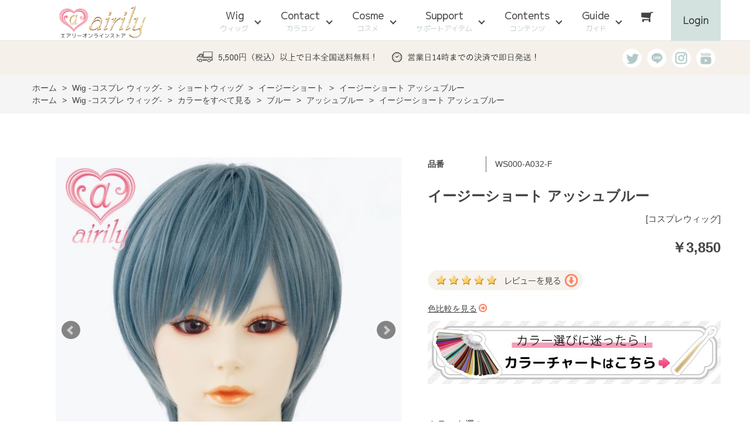

--- FILE ---
content_type: text/html; charset=utf-8
request_url: https://airily.jp/shop/g/g9000003307/
body_size: 26620
content:
<!DOCTYPE html>
<html data-browse-mode="P" lang="ja" >
<head>
<meta charset="UTF-8">
<title>イージーショート アッシュブルー(アッシュブルー): WIG -ウィッグ-｜エアリーオンラインストア　ウィッグ・カラコンのコスプレ総合専門店</title>
<link rel="canonical" href="https://airily.jp/shop/g/g9000001515/">


<meta name="description" content="イージーショート アッシュブルー(アッシュブルー)高品質でカラー豊富、多様なスタイルのウィッグを中心に、コスプレアイテムを豊富に取り揃える コスプレ総合専門店【エアリー】のオンラインストア。 営業日14時までの入金で即日発送＆税込5,500円以上で送">
<meta name="keywords" content="9000003307,イージーショート アッシュブルー,アッシュブルーウィッグ,カラコン,コスプレ,通販,専門店,販売,エアリー">

<meta name="wwwroot" content="" />
<meta name="rooturl" content="https://airily.jp" />
<meta name="viewport" content="width=1200">
<link rel="stylesheet" type="text/css" href="https://ajax.googleapis.com/ajax/libs/jqueryui/1.12.1/themes/ui-lightness/jquery-ui.min.css">
<link rel="stylesheet" type="text/css" href="/css/sys/reset.css">
<link rel="stylesheet" type="text/css" href="/css/sys/base.css">

<link rel="stylesheet" type="text/css" href="/css/sys/base_form.css" >
<link rel="stylesheet" type="text/css" href="/css/sys/base_misc.css" >
<link rel="stylesheet" type="text/css" href="/css/sys/layout.css" >
<link rel="stylesheet" type="text/css" href="/css/sys/block_icon_image.css"  >
<link rel="stylesheet" type="text/css" href="/css/sys/block_common.css" >
<link rel="stylesheet" type="text/css" href="/css/sys/block_customer.css" >
<link rel="stylesheet" type="text/css" href="/css/sys/block_goods.css" >
<link rel="stylesheet" type="text/css" href="/css/sys/block_order.css" >
<link rel="stylesheet" type="text/css" href="/css/sys/block_misc.css" >
<link rel="stylesheet" type="text/css" href="/css/sys/block_store.css" >
<link rel="stylesheet" type="text/css" href="/css/sys/block_no_code_cms.css" >
<script src="https://ajax.googleapis.com/ajax/libs/jquery/3.7.1/jquery.min.js" ></script>
<script src="https://ajax.googleapis.com/ajax/libs/jqueryui/1.14.1/jquery-ui.min.js?ver=20251201" ></script>


    <script src="https://code.jquery.com/jquery-migrate-1.4.1.min.js"></script>

<script src="/lib/jquery.cookie.js" ></script>
<script src="/lib/jquery.balloon.js" ></script>
<script src="/lib/goods/jquery.tile.min.js" ></script>
<script src="/lib/modernizr-custom.js" ></script>
<script src="/js/sys/tmpl.js" ></script>
<script src="/js/sys/msg.js?ver=20240731" ></script>
<script src="/js/sys/sys.js" ></script>
<script src="/js/sys/common.js" ></script>
<script src="/js/sys/search_suggest.js" ></script>
<script src="/js/sys/ui.js" ></script>






<link rel="stylesheet" type="text/css" href="/css/usr/base.css">
<link rel="stylesheet" type="text/css" href="/css/usr/layout.css">
<link rel="stylesheet" type="text/css" href="/css/usr/block.css?20230125">
<link rel="stylesheet" type="text/css" href="/css/usr/user.css?20241024">
<link rel="stylesheet" type="text/css" href="/css/usr/slick.css">
<link rel="stylesheet" type="text/css" href="/css/usr/color.css">
<script src="/js/usr/slick.min.js"></script>
<link rel="SHORTCUT ICON" href="/favicon.ico">
<link rel="stylesheet" type="text/css" href="https://maxcdn.bootstrapcdn.com/font-awesome/4.7.0/css/font-awesome.min.css">
<!-- etm meta -->
<meta property="etm:device" content="desktop" />
<meta property="etm:page_type" content="goods" />
<meta property="etm:cart_item" content="[]" />
<meta property="etm:attr" content="" />
<meta property="etm:goods_detail" content="{&quot;goods&quot;:&quot;9000003307&quot;,&quot;category&quot;:&quot;WS000&quot;,&quot;name&quot;:&quot;イージーショート アッシュブルー&quot;,&quot;variation_name1&quot;:&quot;&quot;,&quot;variation_name2&quot;:&quot;アッシュブルー&quot;,&quot;item_code&quot;:&quot;WS000-A032-F&quot;,&quot;backorder_fg&quot;:&quot;1&quot;,&quot;s_dt&quot;:&quot;&quot;,&quot;f_dt&quot;:&quot;&quot;,&quot;release_dt&quot;:&quot;&quot;,&quot;regular&quot;:&quot;0&quot;,&quot;set_fg&quot;:&quot;0&quot;,&quot;stock_status&quot;:&quot;1&quot;,&quot;price&quot;:&quot;3850&quot;,&quot;sale_fg&quot;:&quot;false&quot;,&quot;brand&quot;:&quot;&quot;,&quot;brand_name&quot;:&quot;&quot;,&quot;category_name&quot;:&quot;イージーショート&quot;,&quot;category_code1&quot;:&quot;Wig&quot;,&quot;category_name1&quot;:&quot;WIG -ウィッグ-&quot;,&quot;category_code2&quot;:&quot;Short&quot;,&quot;category_name2&quot;:&quot;ショートウィッグ&quot;,&quot;category_code3&quot;:&quot;WS000&quot;,&quot;category_name3&quot;:&quot;イージーショート&quot;,&quot;category_code4&quot;:&quot;WS000&quot;,&quot;category_name4&quot;:&quot;イージーショート&quot;}" />
<meta property="etm:goods_keyword" content="[{&quot;goods&quot;:&quot;9000003307&quot;,&quot;stock&quot;:&quot;[コスプレウィッグ]&quot;},{&quot;goods&quot;:&quot;9000003307&quot;,&quot;stock&quot;:&quot;9000003307&quot;},{&quot;goods&quot;:&quot;9000003307&quot;,&quot;stock&quot;:&quot;F&quot;},{&quot;goods&quot;:&quot;9000003307&quot;,&quot;stock&quot;:&quot;WIG&quot;},{&quot;goods&quot;:&quot;9000003307&quot;,&quot;stock&quot;:&quot;WS000A032F&quot;},{&quot;goods&quot;:&quot;9000003307&quot;,&quot;stock&quot;:&quot;WS000-A032-F&quot;},{&quot;goods&quot;:&quot;9000003307&quot;,&quot;stock&quot;:&quot;WSHORT&quot;},{&quot;goods&quot;:&quot;9000003307&quot;,&quot;stock&quot;:&quot;アッシュブルー&quot;},{&quot;goods&quot;:&quot;9000003307&quot;,&quot;stock&quot;:&quot;イージーショート&quot;},{&quot;goods&quot;:&quot;9000003307&quot;,&quot;stock&quot;:&quot;ウィッグ&quot;},{&quot;goods&quot;:&quot;9000003307&quot;,&quot;stock&quot;:&quot;-ウィッグ-&quot;}]" />
<meta property="etm:goods_event" content="[]" />
<meta property="etm:goods_genre" content="[{&quot;genre&quot;:&quot;A032&quot;,&quot;name&quot;:&quot;アッシュブルー&quot;,&quot;goods&quot;:&quot;9000003307&quot;},{&quot;genre&quot;:&quot;WS000&quot;,&quot;name&quot;:&quot;イージーショート&quot;,&quot;goods&quot;:&quot;9000003307&quot;}]" />


<script src="/js/usr/generatecontents.js?2024"></script>

<!-- 20220801 add font //START -->
<link rel="preconnect" href="https://fonts.googleapis.com">
<link rel="preconnect" href="https://fonts.gstatic.com" crossorigin>
<link href="https://fonts.googleapis.com/css2?family=M+PLUS+1p:wght@300&display=swap" rel="stylesheet">

<!-- Google Tag Manager -->
<script>(function(w,d,s,l,i){w[l]=w[l]||[];w[l].push({'gtm.start':
new Date().getTime(),event:'gtm.js'});var f=d.getElementsByTagName(s)[0],
j=d.createElement(s),dl=l!='dataLayer'?'&l='+l:'';j.async=true;j.src=
'https://www.googletagmanager.com/gtm.js?id='+i+dl;f.parentNode.insertBefore(j,f);
})(window,document,'script','dataLayer','GTM-T5MRPFN');</script>
<!-- End Google Tag Manager -->

<!-- Global site tag (gtag.js) - Google Analytics -->
<script async src="https://www.googletagmanager.com/gtag/js?id=G-K4E9FXL8KH"></script>
<script>
  const tracking_code = "G-K4E9FXL8KH";
  window.dataLayer = window.dataLayer || [];
  function gtag(){dataLayer.push(arguments);}
  gtag('js', new Date());
  gtag('config', tracking_code, { send_page_view: false });
window.onload = function(){
  var mailDom = document.getElementsByName('uid');
  var pwdDom = document.getElementsByName('pwd');
  var certDom = document.getElementsByName('cert_key');
  if(!((mailDom.length > 0 && pwdDom.length > 0) || certDom.length > 0)) {
    gtag('config', tracking_code);
  }
};
</script>

<!-- リマーケティング タグの Google コード  start 20150619--><script type="text/javascript">
/* <![CDATA[ */
var google_conversion_id = 997956275;
var google_custom_params = window.google_tag_params;
var google_remarketing_only = true;
/* ]]> */
</script><script type="text/javascript" src="//www.googleadservices.com/pagead/conversion.js">
</script><noscript>
<div style="display:inline;">
<img height="1" width="1" style="border-style:none;" alt="" src="//googleads.g.doubleclick.net/pagead/viewthroughconversion/997956275/?value=0&amp;guid=ON&amp;script=0"/>
</div>
</noscript><!-- リマーケティング タグの Google コード end -->

<!--Google search　console-->
<meta name="google-site-verification" content="tm4UiEiMOxtgK-ZIIZFS-X62MjRs7kqOJyZIQYN3if0" />

<!--ノートンセーフWeb-->
<meta name="norton-safeweb-site-verification" content="6-eg1r-ga9ntcw88pi6ri5im6rv6bwdi6h3hv2nfuppcu6rx6w1yl7cgdmywtmarfq8zfsnrhulwu8pwiwf5ti186ms3vchagi9w2m4zk9qm3wtlrdugsj59jm7whqta" />

<!-- facebook 広告計測 -->
<meta name="facebook-domain-verification" content="uely3pi478kiicbenh5an2tz5lmoao" />

<!-- WorldShopping Checkout -->
<script type="text/javascript" charset="UTF-8" async="true" src="https://checkout-api.worldshopping.jp/v1/script?token=airily_jp"></script>
<!-- End WorldShopping Checkout -->

<!-- AIデジタルスタッフ -->
<link rel="stylesheet" href="https://chatbot.ecbeing.io/data/chatbot.css">
<script id="ai-chatbot" src="https://chatbot.ecbeing.io/data/chatbot.js" charset="utf-8" data-chatbottenantcode="airily"></script>


<script src="/js/usr/goods.js"></script>
<script src="/js/usr/user.js"></script>
<!-- etm meta -->
<script src="/js/sys/goods_ajax_cart.js"></script>
<script src="/js/sys/goods_ajax_bookmark.js"></script>
<script src="/js/sys/goods_ajax_quickview.js"></script>









<script type="text/javascript" src="/js/sys/goods_list_ajax_bookmark.js" defer></script>


</head>
<body class="page-goods" >



<div id="fb-root"></div>
<script>(function(d, s, id) {
  var js, fjs = d.getElementsByTagName(s)[0];
  if (d.getElementById(id)) return;
  js = d.createElement(s); js.id = id;
  js.src = "//connect.facebook.net/ja_JP/sdk.js#xfbml=1&version=v2.3";
  fjs.parentNode.insertBefore(js, fjs);
}(document, 'script', 'facebook-jssdk'));
</script>

<div class="wrapper">
	
		
		
				<!-- header -->
<div class="header-pt2" id="header-wrapper">
<header id="header" class="pane-header active">
	<div class="container">
		<div class="block-header-logo">
			<a class="block-header-logo--link" href="/shop"><img class="block-header-logo--img" alt="エアリーオンラインストア　ウィッグ・カラコンのコスプレ総合専門店" src="/img/usr/common/sitelogo_airily.png?202504"></a>
		</div>
		<nav class="pane-globalnav">
			<div class="container">
				<div class="block-globalnav">
					<ul class="block-globalnav--item-list">
						<li class="js-animation-hover">
							<h2><a href="/shop/r/rWig/">Wig<br><b>ウィッグ</b></a></h2>
							<div class="block-globalnav-menu">
								<div class="inner">
									<div class="block-globalnav-menu-main">
										<div class="gNavLayout gNavSeparate" id="wigGNavList">
											<div class="gNavSeparateBox">
												<h3><a href="/shop/r/rW-Color/">Color Search<span>色から探す</span></a></h3>
												<ul class="gNavTextList">
													<li><a href="/shop/shop/r/rW-wht/"><span class="genreNameText">ホワイト＆シルバー</span><figure class="imgThumb"><img src="/img/genre/3/w-wht.jpg" alt="ホワイト＆シルバー"></figure></a></li>
													<li><a href="/shop/shop/r/rW-gryblk/"><span class="genreNameText">グレー＆ブラック</span><figure class="imgThumb"><img src="/img/genre/3/w-gryblk.jpg" alt="グレー＆ブラック"></figure></a></li>
													<li><a href="/shop/shop/r/rW-Brn/"><span class="genreNameText">ブラウン</span><figure class="imgThumb"><img src="/img/genre/3/w-brn.jpg" alt="ブラウン"></figure></a></li>
													<li><a href="/shop/shop/r/rW-Gld/"><span class="genreNameText">ゴールド</span><figure class="imgThumb"><img src="/img/genre/3/w-gld.jpg" alt="ゴールド"></figure></a></li>
													<li><a href="/shop/shop/r/rW-YelOra/"><span class="genreNameText">イエロー＆オレンジ</span><figure class="imgThumb"><img src="/img/genre/3/w-yelora.jpg" alt="イエロー＆オレンジ"></figure></a></li>
													<li><a href="/shop/shop/r/rW-Red/"><span class="genreNameText">レッド</span><figure class="imgThumb"><img src="/img/genre/3/w-red.jpg" alt="レッド"></figure></a></li>
													<li><a href="/shop/shop/r/rW-Pnk/"><span class="genreNameText">ピンク</span><figure class="imgThumb"><img src="/img/genre/3/w-pnk.jpg" alt="ピンク"></figure></a></li>
													<li><a href="/shop/shop/r/rW-Pur/"><span class="genreNameText">パープル</span><figure class="imgThumb"><img src="/img/genre/3/w-pur.jpg" alt="パープル"></figure></a></li>
													<li><a href="/shop/shop/r/rW-Blu/"><span class="genreNameText">ブルー</span><figure class="imgThumb"><img src="/img/genre/3/w-blu.jpg" alt="ブルー"></figure></a></li>
													<li><a href="/shop/shop/r/rW-Grn/"><span class="genreNameText">グリーン</span><figure class="imgThumb"><img src="/img/genre/3/w-grn.jpg" alt="グリーン"></figure></a></li>
												</ul>
											</div>
											<div class="gNavSeparateBox">
												<h3><a href="/shop/r/rShort/">Short Wig<span>ショートウィッグ</span></a></h3>
												<ul class="gNavTextList">
													<li><a href="/shop/r/rWS000/"><span class="genreNameText">イージーショート</span><figure class="imgThumb"><img src="/img/genre/3/90_ws000.png" alt="イージーショート"></figure></a></li>
													<li><a href="/shop/r/rWS011/"><span class="genreNameText">ミディショート</span><figure class="imgThumb"><img src="/img/genre/3/90_ws011.png" alt="ミディショート"></figure></a></li>
													<li><a href="/shop/r/rWS010/"><span class="genreNameText">カスタムショート</span><figure class="imgThumb"><img src="/img/genre/3/90_ws010.png" alt="カスタムショート"></figure></a></li>
													<li><a href="/shop/r/rWS003/"><span class="genreNameText">エアリーボブ</span><figure class="imgThumb"><img src="/img/genre/3/90_ws003.png" alt="エアリーボブ"></figure></a></li>
													<li><a href="/shop/r/rWSF002/"><span class="genreNameText">エアリーボブ（ﾌﾛﾝﾄﾚｰｽ）</span><figure class="imgThumb"><img src="/img/genre/3/90_wsf002.png" alt="エアリーボブ（ﾌﾛﾝﾄﾚｰｽ）"></figure></a></li>
													<li><a href="/shop/r/rWS002/"><span class="genreNameText">ウルフベース</span><figure class="imgThumb"><img src="/img/genre/3/90_ws002.png" alt="ウルフベース"></figure></a></li>
													<li><a href="/shop/r/rWSF001/"><span class="genreNameText">ウルフベース（ﾌﾛﾝﾄﾚｰｽ）</span><figure class="imgThumb"><img src="/img/genre/3/90_wsf001.png" alt="ウルフベース（ﾌﾛﾝﾄﾚｰｽ）"></figure></a></li>
													<li><a href="/shop/r/rWS008/"><span class="genreNameText">フォックスベース</span><figure class="imgThumb"><img src="/img/genre/3/90_ws008.png" alt="フォックスベース"></figure></a></li>
													<li><a href="/shop/r/rWS004/"><span class="genreNameText">ライオンベース</span><figure class="imgThumb"><img src="/img/genre/3/90_ws004.png" alt="ライオンベース"></figure></a></li>
													<li><a href="/shop/r/rWS005/"><span class="genreNameText">ネオオールバック</span><figure class="imgThumb"><img src="/img/genre/3/90_ws005.png" alt="ネオオールバック"></figure></a></li>
													<li><a href="/shop/r/rWS006/"><span class="genreNameText">エンジェルカール</span><figure class="imgThumb"><img src="/img/genre/3/90_ws006.png" alt="エンジェルカール"></figure></a></li>
													<li><a href="/shop/r/rSP001/"><span class="genreNameText">プリンスカール</span><figure class="imgThumb"><img src="/img/genre/3/90_sp001.png" alt="プリンスカール"></figure></a></li>
												</ul>
											</div>
											<div class="gNavSeparateBox">
												<h3><a href="/shop/r/rMedium/">Medium Wig<span>ミディアムウィッグ</span></a></h3>
												<ul class="gNavTextList">
													<li><a href="/shop/r/rWM005/"><span class="genreNameText">フラワーボブVer.2</span><figure class="imgThumb"><img src="/img/genre/3/90_wm005.png" alt="フラワーボブVer.2"></figure></a></li>
													<li><a href="/shop/r/rWM003/"><span class="genreNameText">ミディアムVer.3</span><figure class="imgThumb"><img src="/img/genre/3/90_wm003.png" alt="ミディアムVer.3"></figure></a></li>
													<li><a href="/shop/r/rWM006/"><span class="genreNameText">クールミディアム</span><figure class="imgThumb"><img src="/img/genre/3/90_wm006.png" alt="クールミディアム"></figure></a></li>
													<li><a href="/shop/r/rWS007/"><span class="genreNameText">ウルフベース2nd</span><figure class="imgThumb"><img src="/img/genre/3/90_ws007.png" alt="ウルフベース2nd"></figure></a></li>
													<li><a href="/shop/r/rVS004/"><span class="genreNameText">ツートーンボブ</span><figure class="imgThumb"><img src="/img/genre/3/90_vs004.png" alt="ツートーンボブ"></figure></a></li>
												</ul>
												<h3><a href="/shop/r/rLace/">Lace Wig<span>レースウィッグ</span></a></h3>
												<ul class="gNavTextList">
													<li><a href="/shop/r/rWSF002/"><span class="genreNameText">エアリーボブ(ﾌﾛﾝﾄﾚｰｽ)</span><figure class="imgThumb"><img src="/img/genre/3/90_wsf002.png" alt="エアリーボブ（ﾌﾛﾝﾄﾚｰｽ）"></figure></a></li>
													<li><a href="/shop/r/rWSF001/"><span class="genreNameText">ウルフベース(ﾌﾛﾝﾄﾚｰｽ)</span><figure class="imgThumb"><img src="/img/genre/3/90_wsf001.png" alt="ウルフベース（ﾌﾛﾝﾄﾚｰｽ）"></figure></a></li>
													<li><a href="/shop/r/rWLF003/"><span class="genreNameText">ワンレンマルチ（ﾌﾛﾝﾄﾚｰｽ）</span><figure class="imgThumb"><img src="/img/genre/3/90_wl010wlf003.png" alt="ワンレンマルチ（ﾌﾛﾝﾄﾚｰｽ）"></figure></a></li>
													<li><a href="/shop/r/rWLF001/"><span class="genreNameText">ｴﾝｼﾞｪﾙｽﾄﾚｰﾄ(ﾌﾛﾝﾄﾚｰｽ)</span><figure class="imgThumb"><img src="/img/genre/3/90_wlf001.png" alt="ｴﾝｼﾞｪﾙｽﾄﾚｰﾄ（ﾌﾛﾝﾄﾚｰｽ）"></figure></a></li>
													<li><a href="/shop/r/rWLF002/"><span class="genreNameText">センターパートロング</span><figure class="imgThumb"><img src="/img/genre/3/90_wlf002.png" alt="センターパートロング"></figure></a></li>
													<li><a href="/shop/r/rWK081011/"><span class="genreNameText">生え際パーツ(ﾌﾛﾝﾄﾚｰｽ)</span><figure class="imgThumb"><img src="/img/genre/3/90_wk08.png" alt="生え際パーツ(ﾌﾛﾝﾄﾚｰｽ)"></figure></a></li>
													<li><a href="/shop/r/rWK13/"><span class="genreNameText">ポイントウィッグ(ﾂﾑｼﾞﾚｰｽ)</span><figure class="imgThumb"><img src="/img/genre/3/90_wk13.png" alt="ポイントウィッグ(ﾂﾑｼﾞﾚｰｽ)"></figure></a></li>
												</ul>
											</div>
											<div class="gNavSeparateBox">
												<h3><a href="/shop/r/rLong/">Long Wig<span>ロングウィッグ</span></a></h3>
												<ul class="gNavTextList">
													<li><a href="/shop/r/rWL010/"><span class="genreNameText">ワンレンマルチ</span><figure class="imgThumb"><img src="/img/genre/3/90_wl010wlf003.png" alt="ワンレンマルチ"></figure></a></li>
													<li><a href="/shop/r/rWLF003/"><span class="genreNameText">ワンレンマルチ（ﾌﾛﾝﾄﾚｰｽ）</span><figure class="imgThumb"><img src="/img/genre/3/90_wl010wlf003.png" alt="ワンレンマルチ（ﾌﾛﾝﾄﾚｰｽ）"></figure></a></li>
													<li><a href="/shop/r/rWL002/"><span class="genreNameText">ロングレイヤーVer.2</span><figure class="imgThumb"><img src="/img/genre/3/90_wl002.png" alt="ロングレイヤーVer.2"></figure></a></li>
													<li><a href="/shop/r/rWL003/"><span class="genreNameText">ロングストレート</span><figure class="imgThumb"><img src="/img/genre/3/90_wl003.png" alt="ロングストレート"></figure></a></li>
													<li><a href="/shop/r/rWL008/"><span class="genreNameText">ダブルウルフ</span><figure class="imgThumb"><img src="/img/genre/3/90_wl008.png" alt="ダブルウルフ"></figure></a></li>
													<li><a href="/shop/r/rWL005/"><span class="genreNameText">ベリーロング</span><figure class="imgThumb"><img src="/img/genre/3/90_wl005.png" alt="ベリーロング"></figure></a></li>
													<li><a href="/shop/r/rWL007/"><span class="genreNameText">スプラッシュシャワー</span><figure class="imgThumb"><img src="/img/genre/3/90_wl007.png" alt="スプラッシュシャワー"></figure></a></li>	
													<li><a href="/shop/r/rWL006/"><span class="genreNameText">ハニーウェーブ</span><figure class="imgThumb"><img src="/img/genre/3/90_wl006.png" alt="ハニーウェーブ"></figure></a></li>
													<li><a href="/shop/r/rWLF001/"><span class="genreNameText">ｴﾝｼﾞｪﾙｽﾄﾚｰﾄ(ﾌﾛﾝﾄﾚｰｽ)</span><figure class="imgThumb"><img src="/img/genre/3/90_wlf001.png" alt="ｴﾝｼﾞｪﾙｽﾄﾚｰﾄ(ﾌﾛﾝﾄﾚｰｽ)"></figure></a></li>
													<li><a href="/shop/r/rWLF002/"><span class="genreNameText">センターパートロング</span><figure class="imgThumb"><img src="/img/genre/3/90_wlf002.png" alt="センターパートロング"></figure></a></li>
													<li><a href="/shop/r/rWL009/"><span class="genreNameText">アルティメットロング</span><figure class="imgThumb"><img src="/img/genre/3/90_wl009.png" alt="アルティメットロング"></figure></a></li>
												</ul>
												<h3><a href="/shop/r/rStyled">Styled Wig<span>セット済みウィッグ</span></a></h3>
												<ul class="gNavTextList">
													<li><a href="/shop/r/rWE001/"><span class="genreNameText">ポニーベース</span><figure class="imgThumb"><img src="/img/genre/3/90_we001.png" alt="ポニーベース"></figure></a></li>
												</ul>
											</div>
											<div class="gNavSeparateBox">
												<h3><a href="/shop/r/rParts/">Parts Wig<span>パーツウィッグ</span></a></h3>
												<ul class="gNavTextList">
													<li><a href="/shop/r/rWK01/"><span class="genreNameText">毛束</span><figure class="imgThumb"><img src="/img/genre/3/90_wk01.png" alt="毛束"></figure></a></li>
													<li><a href="/shop/r/rWK1415/"><span class="genreNameText">ダブル毛束</span><figure class="imgThumb"><img src="/img/genre/3/90_wk1415.png" alt="ダブル毛束"></figure></a></li>
													<li><a href="/shop/r/rWK02/"><span class="genreNameText">バンス</span><figure class="imgThumb"><img src="/img/genre/3/90_wk02.png" alt="バンス"></figure></a></li>
													<li><a href="/shop/r/rWK12/"><span class="genreNameText">スマートバンス</span><figure class="imgThumb"><img src="/img/genre/3/90_wk12.png" alt="スマートバンス"></figure></a></li>
													<li><a href="/shop/r/rWK09/"><span class="genreNameText">サイドメイクパーツ</span><figure class="imgThumb"><img src="/img/genre/3/90_wk09.png" alt="サイドメイクパーツ"></figure></a></li>
													<li><a href="/shop/r/rWK081011/"><span class="genreNameText">生え際パーツ(ﾌﾛﾝﾄﾚｰｽ)</span><figure class="imgThumb"><img src="/img/genre/3/90_wk08.png" alt="生え際パーツ(ﾌﾛﾝﾄﾚｰｽ)"></figure></a></li>
													<li><a href="/shop/r/rWK13/"><span class="genreNameText">ポイントウィッグ(ﾂﾑｼﾞﾚｰｽ)</span><figure class="imgThumb"><img src="/img/genre/3/90_wk13.png" alt="ポイントウィッグ(ﾂﾑｼﾞﾚｰｽ)"></figure></a></li>
													<li><a href="/shop/r/rWK06/"><span class="genreNameText">スパークショートバンス</span><figure class="imgThumb"><img src="/img/genre/3/90_wk06.png" alt="スパークショートバンス"></figure></a></li>
													<li><a href="/shop/r/rCChart/"><span class="genreNameText">ｶｽﾀﾏｲｽﾞｶﾗｰﾁｬｰﾄ</span><figure class="imgThumb"><img src="/img/genre/3/90_k0910.png" alt="カスタマイズカラーチャート"></figure></a></li>
												</ul>
												<figure class="imgBnr"><a href="/shop/pages/artiswitch.aspx"><img src="/img/bnr/index/900_artiswitch.jpg?" alt="アーティスウィッチ　コラボ　ウィッグ・カラコン" width="100%" style="margin-bottom: 10px;"><br><span style="line-height: 1.5; font-size: 12px;">&#8811;&nbsp;アーティスウィッチコラボウィッグ</span></a></figure>

											</div>
										</div>
									</div>
								</div>
							</div>
						</li>
						<li class="js-animation-hover">
							<h2><a href="/shop/r/rContact/">Contact<br><b>カラコン</b></a></h2>
							<div class="block-globalnav-menu">
								<div class="inner">
									<div class="block-globalnav-menu-main">
										<div class="gNavLayout gNavSeparate">
											<div class="gNavSeparateBox">
												<h3><a href="/shop/r/rQL001/"><span><b>クオリテ エトワール 1day</b></span></a></h3>
												<figure class="imgBnr"><a href="/shop/r/rQL001/"><img src="/img/bnr/genre/900_etoile_11color_resale.jpg" alt="クオリテ エトワール 1day" width="100%"></a></figure>
											</div>
											<div class="gNavSeparateBox">
												<h3><a href="/shop/r/rOutCon/"><span><b>クオリテ アウトレット</b></span></a></h3>
												<figure class="imgBnr"><a href="/shop/r/rOutCon/"><img src="/img/bnr/genre/900_outlet_contact.jpg" alt="クオリテ アウトレット カラコン" width="100%"></a></figure>
											</div>
											<div class="gNavSeparateBox">
												<h3><a href="/shop/r/rC-colors/">Color Search<span>色から探す</span></a></h3>
												<ul class="gNavTextList gNavContactColorList">
													<li><a href="/shop/r/rCred/"><span class="genreNameText">レッド・ピンク系</span><figure class="imgThumb"><img src="/img/usr/genre/350_c_color_pink.png" alt="レッド・ピンク系"></figure></a></li>
													<li><a href="/shop/r/rCpur/"><span class="genreNameText">パープル系</span><figure class="imgThumb"><img src="/img/usr/genre/350_c_color_purple.png" alt="パープル系"></figure></a></li>
													<li><a href="/shop/r/rCblu/"><span class="genreNameText">ブルー系</span><figure class="imgThumb"><img src="/img/usr/genre/350_c_color_blue.png" alt="ブルー系"></figure></a></li>
													<li><a href="/shop/r/rCgrn/"><span class="genreNameText">グリーン系</span><figure class="imgThumb"><img src="/img/usr/genre/350_c_color_green.png" alt="グリーン系"></figure></a></li>
													<li><a href="/shop/r/rCyel/"><span class="genreNameText">イエロー・ブラウン系</span><figure class="imgThumb"><img src="/img/usr/genre/350_c_color_yellow.png" alt="イエロー・ブラウン系"></figure></a></li>
													<li><a href="/shop/r/rCgry/"><span class="genreNameText">グレー・ホワイト系</span><figure class="imgThumb"><img src="/img/usr/genre/350_c_color_gray.png" alt="グレー・ホワイト系"></figure></a></li>
												</ul>
											</div>
											<div class="gNavSeparateBox">
												<h3>About Color Contacts<span>カラコンについて</span></h3>
												<ul class="gNavTextList">
													<li><a href="/shop/pages/contactfaq.aspx">カラコン取り扱い方法</a></li>
												</ul>
												<figure class="imgBnr"><a href="/shop/r/rOutCon/"><img src="/img/bnr/genre/900_450_qualite_outlet.jpg" alt="アウトレットカラコン" width="100%" style="margin-bottom: 5px;"><span style="line-height: 1.5; font-size: 12px;">&#8811;&nbsp;アウトレットカラコン</span></a></figure>
											</div>
										</div>
									</div>
								</div>
							</div>
						</li>
						<li class="js-animation-hover">
							<h2><a href="/shop/r/rCosme/">Cosme<br><b>コスメ</b></a></h2>
							<div class="block-globalnav-menu">
								<div class="inner">
									<div class="block-globalnav-menu-main">
										<div class="gNavLayout gNavSeparate" id="cosmeGNavList">
											<div class="gNavSeparateBox">
												<h3><a href="=/shop/r/rMsqM/"><span><b>マスカレイドマジック</b></span></a></h3>
												<figure class="imgBnr"><a href="/shop/r/rMsqM/"><img src="/img/bnr/genre/900_cosme_mm.jpg" alt="マスカレイドマジック" width="100%"></a></figure>
											</div>
											<div class="gNavSeparateBox">
												<h3><a href="/shop/r/rClrCosme/"><span><b>カラーメイクコスメ</b></span></a></h3>
												<figure class="imgBnr"><a href="/shop/r/rClrCosme/"><img src="/img/bnr/genre/900_colormakecosme.jpg" alt="カラーメイクコスメ" width="100%"></a></figure>
											</div>
											<div class="gNavSeparateBox"><div>
												<dl class="gNavBnrTextList">
													<dd><figure class="imgBnr50"><a href="/shop/r/rMeiko/"><img src="/img/usr/genre/thumb_nav_meiko.jpg" alt="MEIKO" width="100%"></a></figure></dd>
													<dt><a href="/shop/r/rMeiko/">MEIKO</a></dt>
												</dl>
												<dl class="gNavBnrTextList">
													<dd><figure class="imgBnr50"><a href="/shop/r/rMakeC/"><img src="/img/usr/genre/thumb_nav_makecover.jpg" alt="MAKECOVER" width="100%"></a></figure></dd>
													<dt><a href="/shop/r/rMakeC/">MAKECOVER</a></dt>
												</dl></div>
											</div>
											<div class="gNavSeparateBox">
												<ul class="gNavTextList">
													<li><a href="/shop/r/rTaping/"><span class="genreNameText">コスプレテーピング</span><figure class="imgThumb"><img src="/img/genre/3/90_cosme_taping.png" alt="コスプレテーピング コスプレ コスメ"></figure></a></li>
<!--													<li><a href="/shop/r/rSPmake/"><span class="genreNameText">特殊メイク</span><figure class="imgThumb"><img src="/img/genre/3/90_cosme_spmake.png" alt="特殊メイク コスプレ コスメ"></figure></a></li> -->
													<li><a href="/shop/r/rBasemake/"><span class="genreNameText">ベースメイク</span><figure class="imgThumb"><img src="/img/genre/3/90_cosme_basemake.png" alt="ベースメイク コスプレ コスメ"></figure></a></li>
													<li><a href="/shop/r/rEyemake/"><span class="genreNameText">アイメイク</span><figure class="imgThumb"><img src="/img/genre/3/90_cosme_eyemake.png" alt="アイメイク コスプレ コスメ"></figure></a></li>
													<li><a href="/shop/r/rLipmake/"><span class="genreNameText">リップメイク</span><figure class="imgThumb"><img src="/img/genre/3/90_cosme_ripmake.png" alt="リップメイク コスプレ コスメ"></figure></a></li>
													<li><a href="/shop/r/rHiLight"><span class="genreNameText">シャドウ・ハイライト</span><figure class="imgThumb"><img src="/img/genre/3/90_cosme_hilight.png" alt="シャドウ・ハイライト コスプレ コスメ"></figure></a></li>
													<li><a href="/shop/r/rCosSprt/"><span class="genreNameText">メイクサポートアイテム</span><figure class="imgThumb"><img src="/img/genre/3/90_cosme_cossprt.png" alt="メイクサポートアイテム コスプレ コスメ"></figure></a></li>
													<li><a href="/shop/r/rMakeupC/"><span class="genreNameText">メイク崩れ防止アイテム</span><figure class="imgThumb"><img src="/img/genre/3/90_cosme_makec.png" alt="メイク崩れ防止アイテム コスプレ コスメ"></figure></a></li>
												</ul>
											</div>
										</div>
									</div>
								</div>
							</div>
						</li>
						<li class="js-animation-hover">
							<h2><a href="/shop/r/rSupport/">Support<br><b>サポートアイテム</b></a></h2>
							<div class="block-globalnav-menu">
								<div class="inner">
									<div class="block-globalnav-menu-main">
										<div class="gNavLayout gNavSeparate" id="supGNavList">
											<div class="gNavSeparateBox">
												<h3><a href="/shop/e/ediy/"><span><b>お役立ちアイテム</b></span></a></h3>
												<figure class="imgBnr"><a href="/shop/e/ediy/"><img src="/img/bnr/750_wigarrange.jpg" alt="お役立ちアイテム" width="100%"></a></figure>
												<h3><a href="/shop/e/ebrush/"><span><b>ブラシの特徴まとめ</b></span></a></h3>
												<figure class="imgBnr"><a href="/shop/e/ebrush/"><img src="/img/bnr/index/900_brush.jpg" alt="ブラシの特徴まとめ" width="100%"></a></figure>
											</div>
											<div class="gNavSeparateBox">
												<h3><a href="/shop/r/rStrage/"><span><b>ストレージアイテム</b></span></a></h3>
												<figure class="imgBnr"><a href="/shop/r/rStrage/"><img src="/img/bnr/genre/900_strage.jpg" alt="撮影アイテム" width="100%"></a></figure>
												<h3><a href="/shop/r/rAwasegai/"><span><b>あわせ買いおすすめｱｲﾃﾑ</b></span></a></h3>
												<figure class="imgBnr"><a href="/shop/r/rAwasegai/"><img src="/img/bnr/genre/900_awasegai.jpg" alt="あわせ買いおすすめアイテム" width="100%"></a></figure>
											</div>
											<div class="gNavSeparateBox">
												<h3><a href="/shop/r/rCChart/"><span><b>カラーチャート</b></span></a></h3>
												<figure class="imgBnr"><a href="/shop/r/rCChart/"><img src="/img/bnr/genre/900_colorchart.jpg" alt="カラーチャート" width="100%"></a></figure>
												<h3><a href="/shop/e/eAssist/"><span><b>アシストアイテム特集</b></span></a></h3>
												<figure class="imgBnr"><a href="/shop/e/eAssist/"><img src="/img/bnr/genre/900_assist.jpg" alt="アシストアイテム特集" width="100%"></a></figure>
											</div>
											<div class="gNavSeparateBox">
												<ul class="gNavTextList">
													<li><a href="/shop/r/rCosGoods/"><span class="genreNameText">コスプレ雑貨</span><figure class="imgThumb"><img src="/img/genre/3/90_sup_cosgoods.png" alt="コスプレ雑貨 コスプレ サポート グッズ"></figure></a></li>
													<li><a href="/shop/r/rHomeCos"><span class="genreNameText">宅コス・撮影アイテム</span><figure class="imgThumb"><img src="/img/genre/3/90_sup_homecos.png" alt="宅コス・撮影アイテム コスプレ サポート グッズ"></figure></a></li>
													<li><a href="/shop/r/rWigArran/"><span class="genreNameText">お役立ちアイテム</span><figure class="imgThumb"><img src="/img/genre/3/90_sup_wigarran.png" alt="お役立ちアイテム コスプレ サポート グッズ"></figure></a></li>
<!--													<li><a href="/shop/r/rInner/"><span class="genreNameText">衣装・インナー</span><figure class="imgThumb"><img src="/img/genre/3/90_sup_inner.png" alt="衣装・インナー コスプレ サポート グッズ"></figure></a></li> -->
													<li><a href="/shop/r/rStrage/"><span class="genreNameText">ストレージアイテム</span><figure class="imgThumb"><img src="/img/genre/3/90_sup_bag.png" alt="バッグ類 コスプレ サポート グッズ"></figure></a></li>
													<li><a href="/shop/r/rSpOutlet/"><span class="genreNameText">アウトレット</span><figure class="imgThumb"><img src="/img/genre/3/90_wig_outlet.png" alt="アウトレット コスプレ サポート グッズ"></figure></a></li>
												</ul>
											</div>
										</div>
									</div>
								</div>
							</div>
						</li>
						<li class="js-animation-hover">
							<h2>Contents<br><b>コンテンツ</b></h2>
							<div class="block-globalnav-menu">
								<div class="inner">
									<div class="block-globalnav-menu-sub">
										<div class="gNavLayout gNavSeparate">
											<div class="gNavSeparateBox">
												<h3><span><b>最新の特集</b></span></h3>
												<figure class="imgBnr"><a href="/shop/e/eToken/"><img src="/img/bnr/tokusyu/900_token_202503.jpg" alt="歴史を守る刀剣たちの物語 刀剣乱舞におすすめのウィッグ・カラコン" width="100%" style="margin-bottom: 10px;"><br><span>歴史を守る刀剣たちの物語</span></a></figure>
											</div>
											<div class="gNavSeparateBox" style="padding-top: 35px;">
												<h3></h3>
												<figure class="imgBnr"><a href="/shop/e/eniji/"><img src="/img/bnr/tokusyu/900_nijisanji.jpg" alt="個性豊かなライバーが集うプロダクション　ニジサンジ におすすめのウィッグ・カラコン" width="100%" style="margin-bottom: 10px;"><br><span style="line-height: 1.5;">【夢が交わる】新たなロボットアニメ</span></a></figure>
											</div>
											<div class="gNavSeparateBox">
												<h3><span><b>お客様フォト</b></span></h3>
												<figure class="imgBnr"><a href="/shop/pc/0photo/"><img src="/img/bnr/index/200_contents_photogallery.jpg?2025" alt="お客様フォト" width="100%" style="margin-bottom: 10px;"><br><span style="line-height: 1.5;">エアリーのお客様から募集した写真をご紹介しています。ウィッグ・カラコン選びの参考に。</span></a></figure>
											</div>
											<div class="gNavSeparateBox">
												<ul class="gNavTextList">
													<li><a href="/shop/pages/pickup_contents.aspx"><span class="genreNameText">特集一覧</span></a></li>
													<li><a href="/shop/r/rW-Color/"><span class="genreNameText">ウィッグカラー比較</span></a></li>
													<li><a href="/shop/pages/airily_wig_howto.aspx"><span class="genreNameText">ウィッグ取扱い方法</span></a></li>
													<li><a href="/shop/pages/contactfaq.aspx"><span class="genreNameText">カラコン取扱い方法</span></a></li>
													<!-- <li><a href="https://start.airily.jp/" target="_blank"><span class="genreNameText">はじめてさんのコスプレ講座&nbsp;<i class="fa fa-external-link" aria-hidden="true"></i></span></a></li> -->
													<li><a href="https://blog.airily.jp/" target="_blank"><span class="genreNameText">アレンジブログ&nbsp;<i class="fa fa-external-link" aria-hidden="true"></i></span></a></li>
													<li><a href="https://www.youtube.com/channel/UCylclfco2KF_FaT_MNVDThA" target="_blank"><span class="genreNameText">Airily YOUTUBEチャンネル&nbsp;<i class="fa fa-external-link" aria-hidden="true"></i></span></a></li>
												</ul>
											</div>
										</div>
									</div>
								</div>
							</div>
						</li>
						<li class="js-animation-hover">
							<h2>Guide<br><b>ガイド</b></h2>
							<div class="block-globalnav-menu">
								<div class="inner">
									<div class="block-globalnav-menu-sub">
										<h2>Guide<span>ガイド</span></h2>
										<ul>
											<li>
												<ul>
													<li><a href="/shop/pages/guide_orderflow.aspx#guideOrderflowTitle">お支払いについて</a></li>
													<li><a href="/shop/pages/guide_member.aspx#guideMemberTitle">会員特典</a></li>
												</ul>
											</li>
											<li>
												<ul>
													<li><a href="/shop/pages/guide_shipping.aspx#guideShippingTitle">送料・配送について</a></li>
													<li><a href="/shop/pages/guide_oversea.aspx#guideOverseaTitle">海外発送について International Shipping</a></li>
												</ul>
											</li>
											<li>
												<ul>
													<li><a href="/shop/pages/guide_return.aspx#guideReturnTitle">発送前キャンセル・注文内容変更｜返品・交換について</a></li>
													<li><a href="/shop/pages/faq.aspx#guideFaqTitle">よくある質問・FAQ</a></li>
												</ul>
											</li>
										</ul>
									</div>
								</div>
							</div>
						</li>
						<li class="block-globalnav--cart"><a href="/shop/cart/cart.aspx" class="text-hover-color"><span class="block-headernav--cart-count js-cart-count bg-color" style="display: inline;"></span><i class="fa fa-shopping-cart" aria-hidden="true"></i></a></li>
						<li class="block-globalnav--login" style="padding-top: 0;">
							<a href="/shop/customer/menu.aspx">Login</a>
						</li>
					</ul>
				</div>
			</div>
		</nav>
		<!-- nav -->
	</div>
	<!-- container -->
</header>
</div>
<div id="header-news">
    <div id="header-news-inner">
          <p><img alt="5,500円（税込）以上で日本全国送料無料！ 営業日14時までの決済で即日発送！" src="/img/usr/common/text_header_info.png"></p>
          <div class="headerSns">
            <ul class="headerSnsList">
              <li><a href="https://twitter.com/airilyweb" target="_blank"><img alt="airily エアリー twitter" src="/img/usr/common/icon_twi.png"></a></li>
              <li><a href="/shop/pages/line.aspx"><img alt="airily エアリー line" src="/img/usr/common/icon_line.png"></a></li>
              <li><a href="https://www.instagram.com/airilyweb/" target="_blank"><img alt="airily エアリー instagram" src="/img/usr/common/icon_insta.png"></a></li>
              <li><a href="https://www.youtube.com/channel/UCylclfco2KF_FaT_MNVDThA" target="_blank"><img alt="airily エアリー youtube" src="/img/usr/common/icon_youtube.png"></a></li>
            </ul>
          </div>
    </div>
</div>
<!--
<a href="/shop/r/rWig/">
<div class="headerBnr" style="background-image: url(/img/bnr/header/900_100_timesale_260113.gif);height: 40px; background-repeat: repeat-x; background-position: center top; background-size: auto 100%;"></div>
</a>
-->
<!-- header -->
				
					
				
		
	
	
<div class="pane-topic-path">
	<div class="container">
		<div class="block-topic-path">
	<ul class="block-topic-path--list" id="bread-crumb-list" itemscope itemtype="https://schema.org/BreadcrumbList">
		<li class="block-topic-path--category-item block-topic-path--item__home" itemscope itemtype="https://schema.org/ListItem" itemprop="itemListElement">
	<a href="https://airily.jp/shop/default.aspx" itemprop="item">
		<span itemprop="name">ホーム</span>
	</a>
	<meta itemprop="position" content="1" />
</li>

<li class="block-topic-path--category-item" itemscope itemtype="https://schema.org/ListItem" itemprop="itemListElement">
	&gt;
	<a href="https://airily.jp/shop/c/cWig/" itemprop="item">
		<span itemprop="name">WIG -ウィッグ-</span>
	</a>
	<meta itemprop="position" content="2" />
</li>


<li class="block-topic-path--category-item" itemscope itemtype="https://schema.org/ListItem" itemprop="itemListElement">
	&gt;
	<a href="https://airily.jp/shop/c/cShort/" itemprop="item">
		<span itemprop="name">ショートウィッグ</span>
	</a>
	<meta itemprop="position" content="3" />
</li>


<li class="block-topic-path--category-item" itemscope itemtype="https://schema.org/ListItem" itemprop="itemListElement">
	&gt;
	<a href="https://airily.jp/shop/c/cWS000/" itemprop="item">
		<span itemprop="name">イージーショート</span>
	</a>
	<meta itemprop="position" content="4" />
</li>


<li class="block-topic-path--category-item block-topic-path--item__current" itemscope itemtype="https://schema.org/ListItem" itemprop="itemListElement">
	&gt;
	<a href="https://airily.jp/shop/g/g9000003307/" itemprop="item">
		<span itemprop="name">イージーショート アッシュブルー</span>
	</a>
	<meta itemprop="position" content="5" />
</li>


	</ul>


	<ul class="block-topic-path--list" id="bread-crumb-list" itemscope itemtype="https://schema.org/BreadcrumbList">
		<li class="block-topic-path--genre-item block-topic-path--item__home" itemscope itemtype="https://schema.org/ListItem" itemprop="itemListElement">
	<a href="https://airily.jp/shop/default.aspx" itemprop="item">
		<span itemprop="name">ホーム</span>
	</a>
	<meta itemprop="position" content="1" />
</li>

<li class="block-topic-path--genre-item" itemscope itemtype="https://schema.org/ListItem" itemprop="itemListElement">
	&gt;
	<a href="https://airily.jp/shop/r/rWig/" itemprop="item">
		<span itemprop="name">Wig -コスプレ ウィッグ-</span>
	</a>
	<meta itemprop="position" content="2" />
</li>


<li class="block-topic-path--genre-item" itemscope itemtype="https://schema.org/ListItem" itemprop="itemListElement">
	&gt;
	<a href="https://airily.jp/shop/r/rShort/" itemprop="item">
		<span itemprop="name">ショートウィッグ</span>
	</a>
	<meta itemprop="position" content="3" />
</li>


<li class="block-topic-path--genre-item" itemscope itemtype="https://schema.org/ListItem" itemprop="itemListElement">
	&gt;
	<a href="https://airily.jp/shop/r/rWS000/" itemprop="item">
		<span itemprop="name">イージーショート</span>
	</a>
	<meta itemprop="position" content="4" />
</li>


<li class="block-topic-path--genre-item block-topic-path--item__current" itemscope itemtype="https://schema.org/ListItem" itemprop="itemListElement">
	&gt;
	<a href="https://airily.jp/shop/g/g9000003307/" itemprop="item">
		<span itemprop="name">イージーショート アッシュブルー</span>
	</a>
	<meta itemprop="position" content="5" />
</li>


	</ul>


	<ul class="block-topic-path--list" id="bread-crumb-list" itemscope itemtype="https://schema.org/BreadcrumbList">
		<li class="block-topic-path--genre-item block-topic-path--item__home" itemscope itemtype="https://schema.org/ListItem" itemprop="itemListElement">
	<a href="https://airily.jp/shop/default.aspx" itemprop="item">
		<span itemprop="name">ホーム</span>
	</a>
	<meta itemprop="position" content="1" />
</li>

<li class="block-topic-path--genre-item" itemscope itemtype="https://schema.org/ListItem" itemprop="itemListElement">
	&gt;
	<a href="https://airily.jp/shop/r/rWig/" itemprop="item">
		<span itemprop="name">Wig -コスプレ ウィッグ-</span>
	</a>
	<meta itemprop="position" content="2" />
</li>


<li class="block-topic-path--genre-item" itemscope itemtype="https://schema.org/ListItem" itemprop="itemListElement">
	&gt;
	<a href="https://airily.jp/shop/r/rW-Color/" itemprop="item">
		<span itemprop="name">カラーをすべて見る</span>
	</a>
	<meta itemprop="position" content="3" />
</li>


<li class="block-topic-path--genre-item" itemscope itemtype="https://schema.org/ListItem" itemprop="itemListElement">
	&gt;
	<a href="https://airily.jp/shop/r/rW-Blu/" itemprop="item">
		<span itemprop="name">ブルー</span>
	</a>
	<meta itemprop="position" content="4" />
</li>


<li class="block-topic-path--genre-item" itemscope itemtype="https://schema.org/ListItem" itemprop="itemListElement">
	&gt;
	<a href="https://airily.jp/shop/r/rA032/" itemprop="item">
		<span itemprop="name">アッシュブルー</span>
	</a>
	<meta itemprop="position" content="5" />
</li>


<li class="block-topic-path--genre-item block-topic-path--item__current" itemscope itemtype="https://schema.org/ListItem" itemprop="itemListElement">
	&gt;
	<a href="https://airily.jp/shop/g/g9000003307/" itemprop="item">
		<span itemprop="name">イージーショート アッシュブルー</span>
	</a>
	<meta itemprop="position" content="6" />
</li>


	</ul>

</div>
	</div>
</div>
<div class="pane-contents">
<div class="container">
<main class="pane-main">
<script>
jQuery(function () {
  jQuery('.block-goods-favorite--btn').insertAfter('.block-add-cart--btn');
});
</script>
<link rel="stylesheet" href="/lib/jquery.bxslider.css">
<script src="/lib/jquery.bxslider.min.js" defer></script>
<script src="/js/sys/color_variation_goods_images.js" defer></script>

<div class="block-goods-detail">
	<div class="pane-goods-header">

		<div class="block-goods-detail--promotion-freespace">
			
		</div>

		<input type="hidden" value="WS000" id="hidden_variation_group">
		<input type="hidden" value="0" id="variation_design_type">
		<input type="hidden" value="9000003307" id="hidden_goods">
		<input type="hidden" value="イージーショート アッシュブルー" id="hidden_goods_name">
		<input type="hidden" value="a27ea15eefd553dc26485f1e24abb2d970d48a2f2703c29dc89cf5ff95a0d69f" id="js_crsirefo_hidden">
		
	</div>

	<div class="pane-goods-left-side block-goods-detail--color-variation-goods-image" id="gallery">
		<div class="js-goods-detail-goods-slider">
			
			<div class="block-src-L js-goods-img-item block-goods-detail-line-item">
				<a name="アッシュブルー" title="アッシュブルー:イージーショート　アッシュブルー[コスプレ ウィッグ]" >
					<figure><img class="block-src-1--image" src="/img/goods/L/WS000-A032.jpg" alt="アッシュブルー" ></figure>
				</a>
				<div>イージーショート　アッシュブルー[コスプレ ウィッグ]</div>
			</div>
			
			<div class="block-src-D1 js-goods-img-item block-goods-detail-line-item">
				<a name="アッシュブルー" title="アッシュブルー:イージーショート　アッシュブルー[コスプレ ウィッグ]" >
					<figure><img class="block-src-1--image" src="/img/goods/D1/WS000-A032_1.jpg" alt="アッシュブルー" ></figure>
				</a>
				<div>イージーショート　アッシュブルー[コスプレ ウィッグ]</div>
			</div>
			
			<div class="block-src-D2 js-goods-img-item block-goods-detail-line-item">
				<a name="アッシュブルー" title="アッシュブルー:イージーショート　アッシュブルー[コスプレ ウィッグ]" >
					<figure><img class="block-src-1--image" src="/img/goods/D2/WS000-A032_2.jpg" alt="アッシュブルー" ></figure>
				</a>
				<div>イージーショート　アッシュブルー[コスプレ ウィッグ]</div>
			</div>
			
			<div class="block-src-D3 js-goods-img-item block-goods-detail-line-item">
				<a name="アッシュブルー" title="アッシュブルー:イージーショート アッシュブルー コスプレ ウィッグ" >
					<figure><img class="block-src-1--image" src="/img/goods/D3/WS000_3.jpg" alt="アッシュブルー" ></figure>
				</a>
				<div>イージーショート アッシュブルー コスプレ ウィッグ</div>
			</div>
			
			<div class="block-src-D4 js-goods-img-item block-goods-detail-line-item">
				<a name="アッシュブルー" title="アッシュブルー:イージーショート アッシュブルー コスプレ ウィッグ" >
					<figure><img class="block-src-1--image" src="/img/goods/D4/WS000_4.jpg" alt="アッシュブルー" ></figure>
				</a>
				<div>イージーショート アッシュブルー コスプレ ウィッグ</div>
			</div>
			
			<div class="block-src-D5 js-goods-img-item block-goods-detail-line-item">
				<a name="アッシュブルー" title="アッシュブルー:イージーショート アッシュブルー コスプレ ウィッグ" >
					<figure><img class="block-src-1--image" src="/img/goods/D5/WS000_5.jpg" alt="アッシュブルー" ></figure>
				</a>
				<div>イージーショート アッシュブルー コスプレ ウィッグ</div>
			</div>
			
			<div class="block-src-D6 js-goods-img-item block-goods-detail-line-item">
				<a name="アッシュブルー" title="アッシュブルー:イージーショート アッシュブルー コスプレ ウィッグ" >
					<figure><img class="block-src-1--image" src="/img/goods/D6/WS000_6.jpg" alt="アッシュブルー" ></figure>
				</a>
				<div>イージーショート アッシュブルー コスプレ ウィッグ</div>
			</div>
			
		</div >
		<div class="block-goods-detail--color-variation-goods-thumbnail-form">
			<div class="block-goods-gallery block-goods-detail--color-variation-goods-thumbnail-images" id="gallery">
				<ul class="js-goods-detail-gallery-slider">
					
						<li class="block-goods-gallery--color-variation-src-L block-goods-gallery--color-variation-src">
							<a href="/img/goods/L/WS000-A032.jpg" name="9000003307" title="9000003307:イージーショート　アッシュブルー[コスプレ ウィッグ]">
								<figure class="img-center"><img src="/img/goods/L/WS000-A032.jpg" alt="アッシュブルー" ></figure>
							</a>
							<p class="block-goods-detail--color-variation-goods-color-name">アッシュブルー</p>
							<p>イージーショート　アッシュブルー[コスプレ ウィッグ]</p>
						</li>
					
						<li class="block-goods-gallery--color-variation-src-D1 block-goods-gallery--color-variation-src">
							<a href="/img/goods/D1/WS000-A032_1.jpg" name="9000003307" title="9000003307:イージーショート　アッシュブルー[コスプレ ウィッグ]">
								<figure class="img-center"><img src="/img/goods/D1/WS000-A032_1.jpg" alt="アッシュブルー" ></figure>
							</a>
							
							<p>イージーショート　アッシュブルー[コスプレ ウィッグ]</p>
						</li>
					
						<li class="block-goods-gallery--color-variation-src-D2 block-goods-gallery--color-variation-src">
							<a href="/img/goods/D2/WS000-A032_2.jpg" name="9000003307" title="9000003307:イージーショート　アッシュブルー[コスプレ ウィッグ]">
								<figure class="img-center"><img src="/img/goods/D2/WS000-A032_2.jpg" alt="アッシュブルー" ></figure>
							</a>
							
							<p>イージーショート　アッシュブルー[コスプレ ウィッグ]</p>
						</li>
					
						<li class="block-goods-gallery--color-variation-src-D3 block-goods-gallery--color-variation-src">
							<a href="/img/goods/D3/WS000_3.jpg" name="9000003307" title="9000003307:イージーショート アッシュブルー コスプレ ウィッグ">
								<figure class="img-center"><img src="/img/goods/D3/WS000_3.jpg" alt="アッシュブルー" ></figure>
							</a>
							
							<p>イージーショート アッシュブルー コスプレ ウィッグ</p>
						</li>
					
						<li class="block-goods-gallery--color-variation-src-D4 block-goods-gallery--color-variation-src">
							<a href="/img/goods/D4/WS000_4.jpg" name="9000003307" title="9000003307:イージーショート アッシュブルー コスプレ ウィッグ">
								<figure class="img-center"><img src="/img/goods/D4/WS000_4.jpg" alt="アッシュブルー" ></figure>
							</a>
							
							<p>イージーショート アッシュブルー コスプレ ウィッグ</p>
						</li>
					
						<li class="block-goods-gallery--color-variation-src-D5 block-goods-gallery--color-variation-src">
							<a href="/img/goods/D5/WS000_5.jpg" name="9000003307" title="9000003307:イージーショート アッシュブルー コスプレ ウィッグ">
								<figure class="img-center"><img src="/img/goods/D5/WS000_5.jpg" alt="アッシュブルー" ></figure>
							</a>
							
							<p>イージーショート アッシュブルー コスプレ ウィッグ</p>
						</li>
					
						<li class="block-goods-gallery--color-variation-src-D6 block-goods-gallery--color-variation-src">
							<a href="/img/goods/D6/WS000_6.jpg" name="9000003307" title="9000003307:イージーショート アッシュブルー コスプレ ウィッグ">
								<figure class="img-center"><img src="/img/goods/D6/WS000_6.jpg" alt="アッシュブルー" ></figure>
							</a>
							
							<p>イージーショート アッシュブルー コスプレ ウィッグ</p>
						</li>
					
				</ul>
				<div class="block-goods-detail--color-variation-goods-thumbnail-control">
					<div class="color-variation-prev"></div>
					<div class="color-variation-next"></div>
				</div>
			</div>
		</div>


					




		<dl class="block-goods-comment1">
			<dd><script>  jQuery(function () {  jQuery(".block-goods-comment1").insertAfter(".block-goods-price");  }); </script>
<p style="margin-bottom: 15px;"><a href="#userreview_frame"><img src="/img/detail/btn_reviewlink.jpg" width="265" alt="レビューを見る"></a></p>
<ul class="btn_detail_">
    <li class="btn_text_"><a href="/shop/r/rW-Color/">色比較を見る<i class="fa fa-arrow-circle-o-right"></i></a></li>
</ul>
<p class="cChartLink" style="margin-top: 10px;">
  <a href="/shop/r/rCChart/"><img src="/img/detail/k09/500_colorchart.jpg" alt="カスタマイズ カラーチャート" width="100%"></a>
</p></dd>
		</dl>


		<dl class="block-goods-comment2">
			<dd><!-- 注意書き// -->
<div id="colordetail2">
    <div id="frame">
        <div>
            <p class="attention">＜ご注意＞<br>●原料繊維のロットにより、多少の色差が発生する場合がございます。●商品画像はなるべく現物に近い画像を提供しておりますが、ご利用端末により多少の色差が発生する場合がございます。</p>
        </div>
    </div>
</div>
<!-- //注意書き --></dd>
		</dl>


		<dl class="block-goods-comment3">
			<dd><!-- カラー説明// --> 
 <div id="colordetail">
  <span class="detail_title_">《 カラー 》</span>
   <p>グレーを足したくすみのあるブルーは感嘆する程肌に馴染みます。落ち着きのある色味は用途多彩。</p>
 </div>
<!-- //カラー説明 --></dd>
		</dl>


		<dl class="block-goods-comment4">
			<dd><!-- サイズ・特徴// -->
 <div id="wigDetail" class="detail">
  <!-- <h2>SIZE サイズ</h2> -->
  <div id="box">
   <div class="boxleft">
    <span class="detail_title_">《 サイズ 》</span>
     <p>Fサイズ　深さ：約30cm、頭周囲：約56～58cm　<font size="2">＊3cmの伸縮あり</font><br>
     前髪：約19cm、横髪：約24cm、後髪：約35cm、襟足：約7cm<br>つむじ：＊型、人工頭皮：なし、ふかし：なし</p>
     
    <span class="detail_title_">《 特徴 》</span>
     <p>加工いらずで被って簡単なセットだけで男装スタイルが決まる仕様になっております。<br>
     ふかしがないことでタイトなスタイルが作れ、様々な男装ショートヘアに対応。<br>
     頭に負担がかからないよう軽量化し、軽い付け心地と、肌とよりフィットする感覚を実現しました。</p>
    <span class="detail_title_">《 耐熱温度 》</span>
        <p>180℃　コテ・アイロンによるアレンジ可能</p>

    <span class="detail_title_">《 付属品 》</span>
        <p>フルウィッグ1点ご購入につき、ウィッグネットを1枚お付けします。（お色はお選びいただけません）</p>
   </div> 
   
   <!-- サイズイラスト// --> 
   <div class="boxright">
    <img src="/img/detail/size/ws000.jpg" width="100%" alt="イージーショート　サイズ表記">
   </div>
   <!-- サイズイラスト// --> 
  </div>
 </div>
<!-- //サイズ・特徴 END -->


<!-- 人物比較// --> 
<p class="wigHikaku">
<img alt="ws000 イージーショート　人物比較" src="/img/detail/hikaku/ws000.jpg" width="100%" /></p>
<!-- //人物比較 END --></dd>
		</dl>


		<dl class="block-goods-comment5">
			<dd><!-- 商品詳細// --> 
 <div id="wigDetail4" class="detail">
  <img src="/img/detail/ws000/thumb01.jpg" width="100%" alt="タイトル"/>
  <img src="/img/detail/ws000/thumb02.jpg" width="100%" alt="カット不要でcoolにきまる"/>
  <img src="/img/detail/ws000/thumb03.jpg" width="100%" alt="イージーショートが洗練されている理由"/>
  <img src="/img/detail/ws000/thumb04.jpg" width="100%" alt="難易度別スタイリング例01"/>
  <img src="/img/detail/ws000/thumb05.jpg" width="100%" alt="難易度別スタイリング例02"/>
  <img src="/img/detail/ws000/thumb06.jpg" width="100%" alt="難易度別スタイリング例03"/>
 </div>
<!-- //商品詳細 END --></dd>
		</dl>


	</div>
	<div class="pane-goods-right-side">
	<form name="frm" method="GET" action="/shop/cart/cart.aspx">

		<ul class="block-goods-sns">
			<li class="block-goods-sns--twitter"><a href="http://twitter.com/share" class="twitter-share-button" data-count="none" data-text="" data-via="" data-related="" data-url="" data-lang="ja">Tweet</a>
<script type="text/javascript">
if (window.navigator.userAgent.toLowerCase().indexOf("msie") == -1 || window.navigator.appVersion.toLowerCase().indexOf("msie 8.") == -1) {
  jQuery('.twitter-share-button').append('<script id="twitter_script" type="text/javascript" src="//platform.twitter.com/widgets.js" charset="UTF-8" />');
}
</script></li>
			<li class="block-goods-sns--facebook"><fb:like send="false" layout="button_count" width="120" show_faces="false"></fb:like>
</li>
			<li class="block-goods-sns--mixi"></li>
		</ul>



		<div class="block-goods-comment" id="spec_goods_comment">[コスプレウィッグ]</div>

		<div class="block-goods-name">
			<h1 class="h1 block-goods-name--text js-enhanced-ecommerce-goods-name">イージーショート アッシュブルー</h1>
		</div>
		<div class="block-goods-price">

	
	
			<div class="block-goods-price--price price js-enhanced-ecommerce-goods-price">
				￥3,850
			</div>
	
		
			<div class="block-goods-price--net-price net-price">税抜 ￥3,500</div>
		
	
	
			

			
		</div>

		<dl class="goods-detail-description block-goods-code">
			<dt>商品コード</dt>
			<dd id="spec_goods">9000003307</dd>
		</dl>


		<dl class="goods-detail-description block-goods-item-code">
			<dt>品番1</dt>
			<dd id="spec_item_code">WS000-A032-F</dd>
		</dl>













		<dl class="goods-detail-description  block-goods-color">
			<dt>カラー</dt>
			<dd id="spec_variation_name2" class="js-enhanced-ecommerce-variation-name">アッシュブルー</dd>
		</dl>


	



		<dl class="goods-detail-description block-goods-stock">
			<dt>在庫</dt>
			<dd id="spec_stock_msg">○</dd>
		</dl>








		<div class="block-variation">
	<div class="block-variation block-color">
		<h2 class="block-variation--name block-color--name">カラー</h2>
		<div class="block-variation--item-list block-color--item-list">
			
				<dl class="block-variation--item block-color--item color-enable-stock" title="ホワイトシルバー">
					<dt class="block-variation--item-term block-color--item-term">
					<a href="/shop/g/g9000001515/">
					<figure class="img-center"><img src="/img/goods/9/i-color_a001.jpg" alt="ホワイトシルバー"></figure>
					</a>
					</dt>
					<dd class="block-variation--item-description block-color--item-description">
						<span>ホワイトシルバー</span>
					</dd>
				</dl>
			
				<dl class="block-variation--item block-color--item color-enable-stock" title="シルバー">
					<dt class="block-variation--item-term block-color--item-term">
					<a href="/shop/g/g9000001507/">
					<figure class="img-center"><img src="/img/goods/9/i-color_a014.jpg" alt="シルバー"></figure>
					</a>
					</dt>
					<dd class="block-variation--item-description block-color--item-description">
						<span>シルバー</span>
					</dd>
				</dl>
			
				<dl class="block-variation--item block-color--item color-enable-stock" title="ロシアンシルバー">
					<dt class="block-variation--item-term block-color--item-term">
					<a href="/shop/g/g9000006771/">
					<figure class="img-center"><img src="/img/goods/9/i-color_a129.jpg" alt="ロシアンシルバー"></figure>
					</a>
					</dt>
					<dd class="block-variation--item-description block-color--item-description">
						<span>ロシアンシルバー</span>
					</dd>
				</dl>
			
				<dl class="block-variation--item block-color--item color-enable-stock" title="アイスグレー">
					<dt class="block-variation--item-term block-color--item-term">
					<a href="/shop/g/g9000003767/">
					<figure class="img-center"><img src="/img/goods/9/i-color_a078.jpg" alt="アイスグレー"></figure>
					</a>
					</dt>
					<dd class="block-variation--item-description block-color--item-description">
						<span>アイスグレー</span>
					</dd>
				</dl>
			
				<dl class="block-variation--item block-color--item color-enable-stock" title="スモークグレー">
					<dt class="block-variation--item-term block-color--item-term">
					<a href="/shop/g/g9000003766/">
					<figure class="img-center"><img src="/img/goods/9/i-color_a076.jpg" alt="スモークグレー"></figure>
					</a>
					</dt>
					<dd class="block-variation--item-description block-color--item-description">
						<span>スモークグレー</span>
					</dd>
				</dl>
			
				<dl class="block-variation--item block-color--item color-enable-stock" title="ダークグレー">
					<dt class="block-variation--item-term block-color--item-term">
					<a href="/shop/g/g9000001509/">
					<figure class="img-center"><img src="/img/goods/9/i-color_a007.jpg" alt="ダークグレー"></figure>
					</a>
					</dt>
					<dd class="block-variation--item-description block-color--item-description">
						<span>ダークグレー</span>
					</dd>
				</dl>
			
				<dl class="block-variation--item block-color--item color-enable-stock" title="チャコールグレー">
					<dt class="block-variation--item-term block-color--item-term">
					<a href="/shop/g/g9000003768/">
					<figure class="img-center"><img src="/img/goods/9/i-color_a094.jpg" alt="チャコールグレー"></figure>
					</a>
					</dt>
					<dd class="block-variation--item-description block-color--item-description">
						<span>チャコールグレー</span>
					</dd>
				</dl>
			
				<dl class="block-variation--item block-color--item color-enable-stock" title="黒真珠（くろしんじゅ）">
					<dt class="block-variation--item-term block-color--item-term">
					<a href="/shop/g/g9000007594/">
					<figure class="img-center"><img src="/img/goods/9/i-color_a155.jpg" alt="黒真珠（くろしんじゅ）"></figure>
					</a>
					</dt>
					<dd class="block-variation--item-description block-color--item-description">
						<span>黒真珠（くろしんじゅ）</span>
					</dd>
				</dl>
			
				<dl class="block-variation--item block-color--item color-enable-stock" title="ブルーイッシュブラック">
					<dt class="block-variation--item-term block-color--item-term">
					<a href="/shop/g/g9000006570/">
					<figure class="img-center"><img src="/img/goods/9/i-color_a158.jpg" alt="ブルーイッシュブラック"></figure>
					</a>
					</dt>
					<dd class="block-variation--item-description block-color--item-description">
						<span>ブルーイッシュブラック</span>
					</dd>
				</dl>
			
				<dl class="block-variation--item block-color--item color-enable-stock" title="ブラック">
					<dt class="block-variation--item-term block-color--item-term">
					<a href="/shop/g/g9000001510/">
					<figure class="img-center"><img src="/img/goods/9/i-color_a006.jpg" alt="ブラック"></figure>
					</a>
					</dt>
					<dd class="block-variation--item-description block-color--item-description">
						<span>ブラック</span>
					</dd>
				</dl>
			
				<dl class="block-variation--item block-color--item color-enable-stock" title="アジアンブラック">
					<dt class="block-variation--item-term block-color--item-term">
					<a href="/shop/g/g9000001534/">
					<figure class="img-center"><img src="/img/goods/9/i-color_a050.jpg" alt="アジアンブラック"></figure>
					</a>
					</dt>
					<dd class="block-variation--item-description block-color--item-description">
						<span>アジアンブラック</span>
					</dd>
				</dl>
			
				<dl class="block-variation--item block-color--item color-disable-stock" title="カカオブラック">
					<dt class="block-variation--item-term block-color--item-term">
					<a href="/shop/g/g9000001527/">
					<figure class="img-center"><img src="/img/goods/9/i-color_a036.jpg" alt="カカオブラック"></figure>
					</a>
					</dt>
					<dd class="block-variation--item-description block-color--item-description">
						<span>カカオブラック</span>
					</dd>
				</dl>
			
				<dl class="block-variation--item block-color--item color-enable-stock" title="ダークパープル">
					<dt class="block-variation--item-term block-color--item-term">
					<a href="/shop/g/g9000001505/">
					<figure class="img-center"><img src="/img/goods/9/i-color_a020.jpg" alt="ダークパープル"></figure>
					</a>
					</dt>
					<dd class="block-variation--item-description block-color--item-description">
						<span>ダークパープル</span>
					</dd>
				</dl>
			
				<dl class="block-variation--item block-color--item color-enable-stock" title="黒緋（くろあけ）">
					<dt class="block-variation--item-term block-color--item-term">
					<a href="/shop/g/g9000004349/">
					<figure class="img-center"><img src="/img/goods/9/i-color_a100.jpg" alt="黒緋（くろあけ）"></figure>
					</a>
					</dt>
					<dd class="block-variation--item-description block-color--item-description">
						<span>黒緋（くろあけ）</span>
					</dd>
				</dl>
			
				<dl class="block-variation--item block-color--item color-enable-stock" title="ミルクチョコブラウン">
					<dt class="block-variation--item-term block-color--item-term">
					<a href="/shop/g/g9000001518/">
					<figure class="img-center"><img src="/img/goods/9/i-color_a008.jpg" alt="ミルクチョコブラウン"></figure>
					</a>
					</dt>
					<dd class="block-variation--item-description block-color--item-description">
						<span>ミルクチョコブラウン</span>
					</dd>
				</dl>
			
				<dl class="block-variation--item block-color--item color-enable-stock" title="ココアブラウン">
					<dt class="block-variation--item-term block-color--item-term">
					<a href="/shop/g/g9000001514/">
					<figure class="img-center"><img src="/img/goods/9/i-color_a021.jpg" alt="ココアブラウン"></figure>
					</a>
					</dt>
					<dd class="block-variation--item-description block-color--item-description">
						<span>ココアブラウン</span>
					</dd>
				</dl>
			
				<dl class="block-variation--item block-color--item color-enable-stock" title="ミルクティ">
					<dt class="block-variation--item-term block-color--item-term">
					<a href="/shop/g/g9000001521/">
					<figure class="img-center"><img src="/img/goods/9/i-color_a013.jpg" alt="ミルクティ"></figure>
					</a>
					</dt>
					<dd class="block-variation--item-description block-color--item-description">
						<span>ミルクティ</span>
					</dd>
				</dl>
			
				<dl class="block-variation--item block-color--item color-enable-stock" title="オリーブグレー">
					<dt class="block-variation--item-term block-color--item-term">
					<a href="/shop/g/g9000001508/">
					<figure class="img-center"><img src="/img/goods/9/i-color_a010.jpg" alt="オリーブグレー"></figure>
					</a>
					</dt>
					<dd class="block-variation--item-description block-color--item-description">
						<span>オリーブグレー</span>
					</dd>
				</dl>
			
				<dl class="block-variation--item block-color--item color-enable-stock" title="パールアッシュ">
					<dt class="block-variation--item-term block-color--item-term">
					<a href="/shop/g/g9000007595/">
					<figure class="img-center"><img src="/img/goods/9/i-color_a171.jpg" alt="パールアッシュ"></figure>
					</a>
					</dt>
					<dd class="block-variation--item-description block-color--item-description">
						<span>パールアッシュ</span>
					</dd>
				</dl>
			
				<dl class="block-variation--item block-color--item color-enable-stock" title="シルクゴールド">
					<dt class="block-variation--item-term block-color--item-term">
					<a href="/shop/g/g9000003769/">
					<figure class="img-center"><img src="/img/goods/9/i-color_a096.jpg" alt="シルクゴールド"></figure>
					</a>
					</dt>
					<dd class="block-variation--item-description block-color--item-description">
						<span>シルクゴールド</span>
					</dd>
				</dl>
			
				<dl class="block-variation--item block-color--item color-enable-stock" title="アッシュゴールド">
					<dt class="block-variation--item-term block-color--item-term">
					<a href="/shop/g/g9000001532/">
					<figure class="img-center"><img src="/img/goods/9/i-color_a033.jpg" alt="アッシュゴールド"></figure>
					</a>
					</dt>
					<dd class="block-variation--item-description block-color--item-description">
						<span>アッシュゴールド</span>
					</dd>
				</dl>
			
				<dl class="block-variation--item block-color--item color-enable-stock" title="マロン">
					<dt class="block-variation--item-term block-color--item-term">
					<a href="/shop/g/g9000001517/">
					<figure class="img-center"><img src="/img/goods/9/i-color_a009.jpg" alt="マロン"></figure>
					</a>
					</dt>
					<dd class="block-variation--item-description block-color--item-description">
						<span>マロン</span>
					</dd>
				</dl>
			
				<dl class="block-variation--item block-color--item color-enable-stock" title="イエローゴールド">
					<dt class="block-variation--item-term block-color--item-term">
					<a href="/shop/g/g9000001513/">
					<figure class="img-center"><img src="/img/goods/9/i-color_a011.jpg" alt="イエローゴールド"></figure>
					</a>
					</dt>
					<dd class="block-variation--item-description block-color--item-description">
						<span>イエローゴールド</span>
					</dd>
				</dl>
			
				<dl class="block-variation--item block-color--item color-disable-stock" title="プリンスイエロー">
					<dt class="block-variation--item-term block-color--item-term">
					<a href="/shop/g/g9000001536/">
					<figure class="img-center"><img src="/img/goods/9/i-color_a061.jpg" alt="プリンスイエロー"></figure>
					</a>
					</dt>
					<dd class="block-variation--item-description block-color--item-description">
						<span>プリンスイエロー</span>
					</dd>
				</dl>
			
				<dl class="block-variation--item block-color--item color-enable-stock" title="シャンパンゴールド">
					<dt class="block-variation--item-term block-color--item-term">
					<a href="/shop/g/g9000001516/">
					<figure class="img-center"><img src="/img/goods/9/i-color_a024.jpg" alt="シャンパンゴールド"></figure>
					</a>
					</dt>
					<dd class="block-variation--item-description block-color--item-description">
						<span>シャンパンゴールド</span>
					</dd>
				</dl>
			
				<dl class="block-variation--item block-color--item color-enable-stock" title="ミルクゴールド">
					<dt class="block-variation--item-term block-color--item-term">
					<a href="/shop/g/g9000001506/">
					<figure class="img-center"><img src="/img/goods/9/i-color_a002.jpg" alt="ミルクゴールド"></figure>
					</a>
					</dt>
					<dd class="block-variation--item-description block-color--item-description">
						<span>ミルクゴールド</span>
					</dd>
				</dl>
			
				<dl class="block-variation--item block-color--item color-enable-stock" title="ポップンイエロー">
					<dt class="block-variation--item-term block-color--item-term">
					<a href="/shop/g/g9000001531/">
					<figure class="img-center"><img src="/img/goods/9/i-color_a045.jpg" alt="ポップンイエロー"></figure>
					</a>
					</dt>
					<dd class="block-variation--item-description block-color--item-description">
						<span>ポップンイエロー</span>
					</dd>
				</dl>
			
				<dl class="block-variation--item block-color--item color-enable-stock" title="オレンジブラウン">
					<dt class="block-variation--item-term block-color--item-term">
					<a href="/shop/g/g9000001512/">
					<figure class="img-center"><img src="/img/goods/9/i-color_a016.jpg" alt="オレンジブラウン"></figure>
					</a>
					</dt>
					<dd class="block-variation--item-description block-color--item-description">
						<span>オレンジブラウン</span>
					</dd>
				</dl>
			
				<dl class="block-variation--item block-color--item color-disable-stock" title="バーストオレンジ">
					<dt class="block-variation--item-term block-color--item-term">
					<a href="/shop/g/g9000001535/">
					<figure class="img-center"><img src="/img/goods/9/i-color_a054.jpg" alt="バーストオレンジ"></figure>
					</a>
					</dt>
					<dd class="block-variation--item-description block-color--item-description">
						<span>バーストオレンジ</span>
					</dd>
				</dl>
			
				<dl class="block-variation--item block-color--item color-enable-stock" title="杏（アンズ）">
					<dt class="block-variation--item-term block-color--item-term">
					<a href="/shop/g/g9000001523/">
					<figure class="img-center"><img src="/img/goods/9/i-color_a035.jpg" alt="杏（アンズ）"></figure>
					</a>
					</dt>
					<dd class="block-variation--item-description block-color--item-description">
						<span>杏（アンズ）</span>
					</dd>
				</dl>
			
				<dl class="block-variation--item block-color--item color-enable-stock" title="レンガレッド">
					<dt class="block-variation--item-term block-color--item-term">
					<a href="/shop/g/g9000001511/">
					<figure class="img-center"><img src="/img/goods/9/i-color_a004.jpg" alt="レンガレッド"></figure>
					</a>
					</dt>
					<dd class="block-variation--item-description block-color--item-description">
						<span>レンガレッド</span>
					</dd>
				</dl>
			
				<dl class="block-variation--item block-color--item color-enable-stock" title="ブラッディレッド">
					<dt class="block-variation--item-term block-color--item-term">
					<a href="/shop/g/g9000001529/">
					<figure class="img-center"><img src="/img/goods/9/i-color_a015.jpg" alt="ブラッディレッド"></figure>
					</a>
					</dt>
					<dd class="block-variation--item-description block-color--item-description">
						<span>ブラッディレッド</span>
					</dd>
				</dl>
			
				<dl class="block-variation--item block-color--item color-enable-stock" title="ワインレッド">
					<dt class="block-variation--item-term block-color--item-term">
					<a href="/shop/g/g9000001520/">
					<figure class="img-center"><img src="/img/goods/9/i-color_a023.jpg" alt="ワインレッド"></figure>
					</a>
					</dt>
					<dd class="block-variation--item-description block-color--item-description">
						<span>ワインレッド</span>
					</dd>
				</dl>
			
				<dl class="block-variation--item block-color--item color-enable-stock" title="ダークピンク">
					<dt class="block-variation--item-term block-color--item-term">
					<a href="/shop/g/g9000001533/">
					<figure class="img-center"><img src="/img/goods/9/i-color_a046.jpg" alt="ダークピンク"></figure>
					</a>
					</dt>
					<dd class="block-variation--item-description block-color--item-description">
						<span>ダークピンク</span>
					</dd>
				</dl>
			
				<dl class="block-variation--item block-color--item color-enable-stock" title="ダークバイオレット">
					<dt class="block-variation--item-term block-color--item-term">
					<a href="/shop/g/g9000001522/">
					<figure class="img-center"><img src="/img/goods/9/i-color_a030.jpg" alt="ダークバイオレット"></figure>
					</a>
					</dt>
					<dd class="block-variation--item-description block-color--item-description">
						<span>ダークバイオレット</span>
					</dd>
				</dl>
			
				<dl class="block-variation--item block-color--item color-enable-stock" title="パープルキャンディ">
					<dt class="block-variation--item-term block-color--item-term">
					<a href="/shop/g/g9000004382/">
					<figure class="img-center"><img src="/img/goods/9/i-color_a041.jpg" alt="パープルキャンディ"></figure>
					</a>
					</dt>
					<dd class="block-variation--item-description block-color--item-description">
						<span>パープルキャンディ</span>
					</dd>
				</dl>
			
				<dl class="block-variation--item block-color--item color-enable-stock" title="スミレ">
					<dt class="block-variation--item-term block-color--item-term">
					<a href="/shop/g/g9000004569/">
					<figure class="img-center"><img src="/img/goods/9/i-color_a115.jpg" alt="スミレ"></figure>
					</a>
					</dt>
					<dd class="block-variation--item-description block-color--item-description">
						<span>スミレ</span>
					</dd>
				</dl>
			
				<dl class="block-variation--item block-color--item color-enable-stock" title="ラベンダー">
					<dt class="block-variation--item-term block-color--item-term">
					<a href="/shop/g/g9000001525/">
					<figure class="img-center"><img src="/img/goods/9/i-color_a042.jpg" alt="ラベンダー"></figure>
					</a>
					</dt>
					<dd class="block-variation--item-description block-color--item-description">
						<span>ラベンダー</span>
					</dd>
				</dl>
			
				<dl class="block-variation--item block-color--item color-enable-stock" title="アクア">
					<dt class="block-variation--item-term block-color--item-term">
					<a href="/shop/g/g9000001524/">
					<figure class="img-center"><img src="/img/goods/9/i-color_a040.jpg" alt="アクア"></figure>
					</a>
					</dt>
					<dd class="block-variation--item-description block-color--item-description">
						<span>アクア</span>
					</dd>
				</dl>
			
				<dl class="block-variation--item block-color--item color-enable-stock" title="アクアマリン">
					<dt class="block-variation--item-term block-color--item-term">
					<a href="/shop/g/g9000007593/">
					<figure class="img-center"><img src="/img/goods/9/i-color_a110.jpg" alt="アクアマリン"></figure>
					</a>
					</dt>
					<dd class="block-variation--item-description block-color--item-description">
						<span>アクアマリン</span>
					</dd>
				</dl>
			
				<dl class="block-variation--item block-color--item active color-enable-stock" title="アッシュブルー">
					<dt class="block-variation--item-term block-color--item-term">
					
					<figure class="img-center"><img src="/img/goods/9/i-color_a032.jpg" alt="アッシュブルー"></figure>
					
					</dt>
					<dd class="block-variation--item-description block-color--item-description">
						<span>アッシュブルー</span>
					</dd>
				</dl>
			
				<dl class="block-variation--item block-color--item color-disable-stock" title="シュバルツブルー">
					<dt class="block-variation--item-term block-color--item-term">
					<a href="/shop/g/g9000004292/">
					<figure class="img-center"><img src="/img/goods/9/i-color_a106.jpg" alt="シュバルツブルー"></figure>
					</a>
					</dt>
					<dd class="block-variation--item-description block-color--item-description">
						<span>シュバルツブルー</span>
					</dd>
				</dl>
			
				<dl class="block-variation--item block-color--item color-disable-stock" title="ディープネイビー">
					<dt class="block-variation--item-term block-color--item-term">
					<a href="/shop/g/g9000001519/">
					<figure class="img-center"><img src="/img/goods/9/i-color_a028.jpg" alt="ディープネイビー"></figure>
					</a>
					</dt>
					<dd class="block-variation--item-description block-color--item-description">
						<span>ディープネイビー</span>
					</dd>
				</dl>
			
				<dl class="block-variation--item block-color--item color-enable-stock" title="ブルー&#215;ブラック">
					<dt class="block-variation--item-term block-color--item-term">
					<a href="/shop/g/g9000001539/">
					<figure class="img-center"><img src="/img/goods/9/i-color_a066.jpg" alt="ブルー&#215;ブラック"></figure>
					</a>
					</dt>
					<dd class="block-variation--item-description block-color--item-description">
						<span>ブルー&#215;ブラック</span>
					</dd>
				</dl>
			
				<dl class="block-variation--item block-color--item color-disable-stock" title="ビビッドブルー">
					<dt class="block-variation--item-term block-color--item-term">
					<a href="/shop/g/g9000003308/">
					<figure class="img-center"><img src="/img/goods/9/i-color_a038.jpg" alt="ビビッドブルー"></figure>
					</a>
					</dt>
					<dd class="block-variation--item-description block-color--item-description">
						<span>ビビッドブルー</span>
					</dd>
				</dl>
			
				<dl class="block-variation--item block-color--item color-enable-stock" title="アクアグリーン">
					<dt class="block-variation--item-term block-color--item-term">
					<a href="/shop/g/g9000001526/">
					<figure class="img-center"><img src="/img/goods/9/i-color_a043.jpg" alt="アクアグリーン"></figure>
					</a>
					</dt>
					<dd class="block-variation--item-description block-color--item-description">
						<span>アクアグリーン</span>
					</dd>
				</dl>
			
				<dl class="block-variation--item block-color--item color-enable-stock" title="グラスマット">
					<dt class="block-variation--item-term block-color--item-term">
					<a href="/shop/g/g9000003309/">
					<figure class="img-center"><img src="/img/goods/9/i-color_a048.jpg" alt="グラスマット"></figure>
					</a>
					</dt>
					<dd class="block-variation--item-description block-color--item-description">
						<span>グラスマット</span>
					</dd>
				</dl>
			
				<dl class="block-variation--item block-color--item color-enable-stock" title="グリーンティー">
					<dt class="block-variation--item-term block-color--item-term">
					<a href="/shop/g/g9000001537/">
					<figure class="img-center"><img src="/img/goods/9/i-color_a067.jpg" alt="グリーンティー"></figure>
					</a>
					</dt>
					<dd class="block-variation--item-description block-color--item-description">
						<span>グリーンティー</span>
					</dd>
				</dl>
			
				<dl class="block-variation--item block-color--item color-enable-stock" title="ブラック&#215;グリーン">
					<dt class="block-variation--item-term block-color--item-term">
					<a href="/shop/g/g9000001538/">
					<figure class="img-center"><img src="/img/goods/9/i-color_a065.jpg" alt="ブラック&#215;グリーン"></figure>
					</a>
					</dt>
					<dd class="block-variation--item-description block-color--item-description">
						<span>ブラック&#215;グリーン</span>
					</dd>
				</dl>
			
		</div>
		<div class="block-variation--selected-item">選択されたカラー：アッシュブルー</div>
	</div>


<input type="hidden" name="goods" value="9000003307">
</div>


	
		<div class="block-add-cart">
	
		
		<button class="block-add-cart--btn btn btn-primary js-enhanced-ecommerce-add-cart-detail" type="submit" value="買い物かごへ入れる">買い物かごへ入れる</button>
	
</div>

	
	
		
	
	





		<div class="block-accessory-list"><h2 class="block-accessory-list--name">同色パーツウィッグ</h2>
<div class="block-accessory-list--list" id="block_of_recommend">
	<style type="text/css">
h2.kanrenTitle {
    background-color: #d3e2df;
    padding: 0.5em 1em 0.5em;
    color: #444;
    font-size: 18px;
    margin-bottom: 10px;
}
</style>

<h2 class="kanrenTitle">同色のパーツウィッグ</h2>
	
<div class="block-check-list-a">

<div class="block-check-list-a--form">
	<ul class="block-check-list-a--items">  
		<li>
	<div class="block-check-list-a--item-body js-enhanced-ecommerce-item">
		<div class="block-check-list-a--image">
			<figure class="img-center"><img alt="毛束 アッシュブルー / 幅90cm*長さ100cm" src="/img/goods/S/WK01-A032-090100.jpg"></figure>
		</div>
		<div class="block-check-list-a--item-description">

			<div class="block-check-list-a--goods-name"><a href="/shop/g/g9000002638/" title="毛束 アッシュブルー / 幅90cm*長さ100cm" data-category="毛束(WK01)" data-category1="WIG -ウィッグ-(Wig)" data-category2="パーツウィッグ(Parts)" data-category3="毛束(WK01)"data-category4="毛束(WK01)"  data-brand="" class="js-enhanced-ecommerce-goods-name">毛束 アッシュブルー / 幅90cm*長さ100cm</a></div>

			
<div class="variation-name js-enhanced-ecommerce-variation-name">（アッシュブルー）</div>

					
			<div class="block-check-list-a--comment">[コスプレウィッグ]</div>
			<div class="block-check-list-a--price-infos">
				
					<div class="block-check-list-a--price price js-enhanced-ecommerce-goods-price">￥1,100</div>

	
					<div class="block-check-list-a--net-price net-price">税抜 ￥1,000</div>
	

			

			</div>
			<div class="block-check-list-a--stock-items">
				<div class="block-check-list-a--stock-title">在庫：</div>
				<div class="block-check-list-a--stock">○</div>
			</div>


	
			<div class="block-check-list-a--select-item">
				<label for="9000002638" class="radio">
					<input type="checkbox" name="goods" value="9000002638" id="9000002638">
					
					一緒に購入
				</label>
			</div>
	

		</div>
	</div>
</li>
<li>
	<div class="block-check-list-a--item-body js-enhanced-ecommerce-item">
		<div class="block-check-list-a--image">
			<figure class="img-center"><img alt="生え際パーツ(フロントレース) STD アッシュブルー / 幅10cm*長さ20cm" src="/img/goods/S/WK08-A032.jpg"></figure>
		</div>
		<div class="block-check-list-a--item-description">

			<div class="block-check-list-a--goods-name"><a href="/shop/g/g9000005197/" title="生え際パーツ(フロントレース) STD アッシュブルー / 幅10cm*長さ20cm" data-category="生え際パーツ(フロントレース)(WK081011)" data-category1="WIG -ウィッグ-(Wig)" data-category2="パーツウィッグ(Parts)" data-category3="生え際パーツ(フロントレース)(WK081011)"data-category4="生え際パーツ(フロントレース)(WK081011)"  data-brand="" class="js-enhanced-ecommerce-goods-name">生え際パーツ(フロントレース) STD アッシュブルー / 幅10cm*長さ20cm</a></div>

			
<div class="variation-name js-enhanced-ecommerce-variation-name">（アッシュブルー）</div>

					
			<div class="block-check-list-a--comment">[コスプレウィッグ]</div>
			<div class="block-check-list-a--price-infos">
				
					<div class="block-check-list-a--price price js-enhanced-ecommerce-goods-price">￥2,750</div>

	
					<div class="block-check-list-a--net-price net-price">税抜 ￥2,500</div>
	

			

			</div>
			<div class="block-check-list-a--stock-items">
				<div class="block-check-list-a--stock-title">在庫：</div>
				<div class="block-check-list-a--stock">○</div>
			</div>


	
			<div class="block-check-list-a--select-item">
				<label for="9000005197" class="radio">
					<input type="checkbox" name="goods" value="9000005197" id="9000005197">
					
					一緒に購入
				</label>
			</div>
	

		</div>
	</div>
</li>

	</ul>
</div>

</div>


	<script>
  jQuery("h2:contains('同色パーツウィッグ')").remove();
</script>
</div><h2 class="block-accessory-list--name">カラーチャートはこちら</h2>
<div class="block-accessory-list--list" id="block_of_recommend">
	<style type="text/css">
.block-accessory-list--name {
    display: none;
}

h2.kanrenTitle {
    background-color: #d3e2df;
    padding: 0.5em 1em 0.5em;
    color: #444;
    font-size: 18px;
    margin-bottom: 10px;
}
</style>

<h2 class="kanrenTitle ">カラーチャートはこちら</h2>
	
<div class="block-check-list-a">

<div class="block-check-list-a--form">
	<ul class="block-check-list-a--items">  
		<li>
	<div class="block-check-list-a--item-body js-enhanced-ecommerce-item">
		<div class="block-check-list-a--image">
			<figure class="img-center"><img alt="カスタマイズカラーチャート アッシュブルー" src="/img/goods/S/K0909-A032-BDY.jpg"></figure>
		</div>
		<div class="block-check-list-a--item-description">

			<div class="block-check-list-a--goods-name"><a href="/shop/g/g9000007108/" title="カスタマイズカラーチャート アッシュブルー" data-category="カラーチャート(CChart)" data-category1="SupportItem -サポートアイテム-(Support)" data-category2="アレンジアイテム(WigArran)" data-category3="カラーチャート(CChart)"data-category4="カラーチャート(CChart)"  data-brand="" class="js-enhanced-ecommerce-goods-name">カスタマイズカラーチャート アッシュブルー</a></div>

			
<div class="variation-name js-enhanced-ecommerce-variation-name">（アッシュブルー）</div>

					
			<div class="block-check-list-a--comment">[コスプレサポートアイテム]</div>
			<div class="block-check-list-a--price-infos">
				
					<div class="block-check-list-a--price price js-enhanced-ecommerce-goods-price">￥110</div>

	
					<div class="block-check-list-a--net-price net-price">税抜 ￥100</div>
	

			

			</div>
			<div class="block-check-list-a--stock-items">
				<div class="block-check-list-a--stock-title">在庫：</div>
				<div class="block-check-list-a--stock">○</div>
			</div>


	
			<div class="block-check-list-a--select-item">
				<label for="9000007108" class="radio">
					<input type="checkbox" name="goods" value="9000007108" id="9000007108">
					
					一緒に購入
				</label>
			</div>
	

		</div>
	</div>
</li>
<li>
	<div class="block-check-list-a--item-body js-enhanced-ecommerce-item">
		<div class="block-check-list-a--image">
			<figure class="img-center"><img alt="エアリーカラーチャート〈A001～A166〉" src="/img/goods/S/K0910-000-BDY.jpg?"></figure>
		</div>
		<div class="block-check-list-a--item-description">

			<div class="block-check-list-a--goods-name"><a href="/shop/g/g9000007328/" title="エアリーカラーチャート〈A001～A166〉" data-category="カラーチャート(CChart)" data-category1="SupportItem -サポートアイテム-(Support)" data-category2="アレンジアイテム(WigArran)" data-category3="カラーチャート(CChart)"data-category4="カラーチャート(CChart)"  data-brand="" class="js-enhanced-ecommerce-goods-name">エアリーカラーチャート〈A001～A166〉</a></div>

			
					
			<div class="block-check-list-a--comment">[コスプレサポートアイテム]</div>
			<div class="block-check-list-a--price-infos">
				
					<div class="block-check-list-a--price price js-enhanced-ecommerce-goods-price">￥4,950</div>

	
					<div class="block-check-list-a--net-price net-price">税抜 ￥4,500</div>
	

			

			</div>
			<div class="block-check-list-a--stock-items">
				<div class="block-check-list-a--stock-title">在庫：</div>
				<div class="block-check-list-a--stock">○</div>
			</div>


	
			<div class="block-check-list-a--select-item">
				<label for="9000007328" class="radio">
					<input type="checkbox" name="goods" value="9000007328" id="9000007328">
					
					一緒に購入
				</label>
			</div>
	

		</div>
	</div>
</li>

	</ul>
</div>

</div>


	
</div></div>


		<div class="block-contact-about-goods">
	<a class="block-contact-about-goods--btn btn btn-default" href="/shop/contact/contact.aspx?goods=9000003307&amp;subject_id=00000001">この商品について問い合わせる</a>
</div>



		<div class="block-goods-favorite">

    <a class="block-goods-favorite--btn btn btn-default js-animation-bookmark js-enhanced-ecommerce-goods-bookmark" href="https://airily.jp/shop/customer/bookmark.aspx?goods=9000003307&crsirefo_hidden=a27ea15eefd553dc26485f1e24abb2d970d48a2f2703c29dc89cf5ff95a0d69f">お気に入りに登録する</a>

</div>
		<div id="cancel-modal" data-title="お気に入りの解除" style="display:none;">
    <div class="modal-body">
        <p>お気に入りを解除しますか？</p>
    </div>
    <div class="modal-footer">
        <input type="button" name="btncancel" class="btn btn-secondary" value="キャンセル">
        <a class="btn btn-primary block-goods-favorite-cancel--btn js-animation-bookmark js-modal-close">OK</a>
        <div class="bookmarkmodal-option">
            <a class="btn btn-secondary" href="/shop/customer/bookmark_guest.aspx">お気に入り一覧へ</a>
        </div>
    </div>
</div>


	</form>
	</div>
	<div class="pane-goods-center">








		
		<div class="block-goods-user-review">
<h2>
	<div class="block-icon-image--table">
		<div class="block-icon-image--table-cell">
			<div class="block-icon-image block-icon-image--comments"></div>
		</div>
		<div class="block-icon-image--table-cell-left">
			ユーザーレビュー
		</div>
	</div>
</h2>

<div class="block-goods-user-review--info">

<div class="block-goods-user-review--count-summary">
	<dl class="block-goods-user-review--score"><dt>この商品の評価：</dt><dd><img src="/img/usr/user_review/star4.5.png" alt="平均4.6点"></dd></dl>
	<dl class="block-goods-user-review--count"><dt>レビュー数：</dt><dd>76</dd></dl>
</div>
<div class="block-goods-user-review--description">
<p>この商品に対するあなたのレビューを投稿することができます。</p>


<p class="block-goods-user-review--need-login-message">レビューを評価するには<a href="https://airily.jp/shop/customer/menu.aspx">ログイン</a>が必要です。</p>




<div class="block-goods-user-review--write-review"><a class="block-goods-user-review--write-review-link" href="#review_form">レビューを書く</a></div>



</div>
</div>
<input type="hidden" id="js_review_count" value="76" />
<input type="hidden" id="js_shop_root" value="https://airily.jp/shop" />
<input type="hidden" id="js_goods" value="9000003307" />
<input type="hidden" id="js_path_img" value="/img" />
<input type="hidden" id="js_maxpage" value="76/10" />
<input type="hidden" id="js_page" value="" />
<form method="post" id="moderate_form" action="https://airily.jp/shop/userreview/moderate.aspx">
  <input type="hidden" name="goods" value="9000003307" />
  <input type="hidden" name="titleid" value="" />
  <input type="hidden" name="msglayid" value="" />
  <input type="hidden" name="layid" value="" />
  <input type="hidden" name="user_review" value="" />
  <input type="hidden" name="moderate_value" value="" />
  <input type="hidden" name="upage" value="" />
<input name="crsirefo_hidden" type="hidden" value="127bba305b751de35a03cbc36b0d26701ccd8daa8dd709ac189f25859a43ac9b">
</form>
<noscript><span class="noscript">Javascriptを有効にしてください。</span></noscript>
<script src="/js/sys/userreview_view.js" defer></script>
<ul id="userreview_frame" class="block-goods-user-review--list">
<li class="block-goods-user-review--item">
	<p class="block-goods-user-review--item-title" id="mode_review_title10964">普段使いにも◎</p>
	<div class="block-goods-user-review--item-summary">
		<dl class="block-goods-user-review--item-score">
			<dt><img class="star" src="/img/usr/user_review/star5.png" alt="5点"></dt>
		</dl>
		
			<dl class="block-goods-user-review--item-name">
				<dt>投稿者：</dt>
				<dd>あまね</dd>
			</dl>
			<dl class="block-goods-user-review--item-color">
				<dt>カラー：</dt>
				<dd>アジアンブラック</dd>
			</dl>
			<dl class="block-goods-user-review--item-size">
				<dt>度数：</dt>
				<dd></dd>
			</dl>
		
	</div>
	<div class="block-goods-user-review--item-frame">
		<div class="block-goods-user-review--item-comment">
		オリジナル男子学生用に購入しました。イージーショートなら、今流行りのマッシュっぽい髪型も簡単にセットできて助かりました！アジアンブラックは少し茶色がかった地毛の黒、という感じで、普段使いにも違和感がなさそうです。いろんな用途におすすめしたい！
		</div>
	</div>
	
	
	
</li>
<li class="block-goods-user-review--item">
	<p class="block-goods-user-review--item-title" id="mode_review_title10963">カット要らず、自然なゴールド！</p>
	<div class="block-goods-user-review--item-summary">
		<dl class="block-goods-user-review--item-score">
			<dt><img class="star" src="/img/usr/user_review/star5.png" alt="5点"></dt>
		</dl>
		
			<dl class="block-goods-user-review--item-name">
				<dt>投稿者：</dt>
				<dd>あまね</dd>
			</dl>
			<dl class="block-goods-user-review--item-color">
				<dt>カラー：</dt>
				<dd>アッシュゴールド</dd>
			</dl>
			<dl class="block-goods-user-review--item-size">
				<dt>度数：</dt>
				<dd></dd>
			</dl>
		
	</div>
	<div class="block-goods-user-review--item-frame">
		<div class="block-goods-user-review--item-comment">
		オリジナルキャラ用に、色が浮かない金髪ウィッグを探していたのですが、まさに理想のお色でした。<br>毛先にかけてグラデーションになっているので立体感があり、本当のブロンドヘアーのように見えて大満足です！<br>もちろんイージーショートのシルエットもカット要らずで綺麗な形でとても助かりました！
		</div>
	</div>
	
	
	
</li>
<li class="block-goods-user-review--item">
	<p class="block-goods-user-review--item-title" id="mode_review_title10962">刀剣乱舞の鶴丸国永に使用しました</p>
	<div class="block-goods-user-review--item-summary">
		<dl class="block-goods-user-review--item-score">
			<dt><img class="star" src="/img/usr/user_review/star5.png" alt="5点"></dt>
		</dl>
		
			<dl class="block-goods-user-review--item-name">
				<dt>投稿者：</dt>
				<dd>あまね</dd>
			</dl>
			<dl class="block-goods-user-review--item-color">
				<dt>カラー：</dt>
				<dd>ロシアンシルバー</dd>
			</dl>
			<dl class="block-goods-user-review--item-size">
				<dt>度数：</dt>
				<dd></dd>
			</dl>
		
	</div>
	<div class="block-goods-user-review--item-frame">
		<div class="block-goods-user-review--item-comment">
		エアリーさんのイージーショートは、本当にカット要らずで綺麗なシルエットなので、何度もリピートさせてもらっています！カットが苦手な方、セットする時間がない方、とってもおすすめです！<br><br>ロシアンシルバーの色味も肌馴染みがよく、自然光の下では暗めの白、のような発色でした。理想通りで大満足です(*^^*)
		</div>
	</div>
	
	
	
</li>
<li class="block-goods-user-review--item">
	<p class="block-goods-user-review--item-title" id="mode_review_title10243">黒バス緑間用に</p>
	<div class="block-goods-user-review--item-summary">
		<dl class="block-goods-user-review--item-score">
			<dt><img class="star" src="/img/usr/user_review/star5.png" alt="5点"></dt>
		</dl>
		
			<dl class="block-goods-user-review--item-name">
				<dt>投稿者：</dt>
				<dd>はひ</dd>
			</dl>
			<dl class="block-goods-user-review--item-color">
				<dt>カラー：</dt>
				<dd>グリーンティー</dd>
			</dl>
			<dl class="block-goods-user-review--item-size">
				<dt>度数：</dt>
				<dd></dd>
			</dl>
		
	</div>
	<div class="block-goods-user-review--item-frame">
		<div class="block-goods-user-review--item-comment">
		黒子のバスケ　緑間真太郎用に購入しました。<br>長さは全体的にカットしましたが、毛量が丁度良くカットの工程が圧倒的に省けるのが（面倒くさがりには）良かったです。カットしただけで綺麗な丸いシルエットが出来上がります。
		</div>
	</div>
	
	
	
</li>
<li class="block-goods-user-review--item">
	<p class="block-goods-user-review--item-title" id="mode_review_title10242">ハイキュー!!の灰羽リエーフに使用しました</p>
	<div class="block-goods-user-review--item-summary">
		<dl class="block-goods-user-review--item-score">
			<dt><img class="star" src="/img/usr/user_review/star5.png" alt="5点"></dt>
		</dl>
		
			<dl class="block-goods-user-review--item-name">
				<dt>投稿者：</dt>
				<dd>ユーザー</dd>
			</dl>
			<dl class="block-goods-user-review--item-color">
				<dt>カラー：</dt>
				<dd>シルバー</dd>
			</dl>
			<dl class="block-goods-user-review--item-size">
				<dt>度数：</dt>
				<dd></dd>
			</dl>
		
	</div>
	<div class="block-goods-user-review--item-frame">
		<div class="block-goods-user-review--item-comment">
		HQ!!の灰羽リエーフ用に購入しました<br><br>色は持っていたカラーチャートから選んで、形は既に2つイージーショートを持っていた為こちらを選びました<br><br>殆ど加工いらず、前髪だけ分ける程度でとても楽でした<br><br>今度は他の色も買ってみたいなと思います
		</div>
	</div>
	
	
	
</li>
<li class="block-goods-user-review--item">
	<p class="block-goods-user-review--item-title" id="mode_review_title10241">ヘタリアのロシアとプロイセンに使用しました</p>
	<div class="block-goods-user-review--item-summary">
		<dl class="block-goods-user-review--item-score">
			<dt><img class="star" src="/img/usr/user_review/star5.png" alt="5点"></dt>
		</dl>
		
			<dl class="block-goods-user-review--item-name">
				<dt>投稿者：</dt>
				<dd>ユーザー</dd>
			</dl>
			<dl class="block-goods-user-review--item-color">
				<dt>カラー：</dt>
				<dd>アッシュゴールド</dd>
			</dl>
			<dl class="block-goods-user-review--item-size">
				<dt>度数：</dt>
				<dd></dd>
			</dl>
		
	</div>
	<div class="block-goods-user-review--item-frame">
		<div class="block-goods-user-review--item-comment">
		ヘタリアのロシアとプロイセン用に購入しました。<br>落ち着いた色合いで二人には丁度良い色です<br>白飛びもせず、色白なキャラクター、または銀髪でも金髪でもないキャラクターをするにはとても向いてると思います
		</div>
	</div>
	
	
	
</li>
<li class="block-goods-user-review--item">
	<p class="block-goods-user-review--item-title" id="mode_review_title10240">ヘタリアのスウェーデンに使用しました</p>
	<div class="block-goods-user-review--item-summary">
		<dl class="block-goods-user-review--item-score">
			<dt><img class="star" src="/img/usr/user_review/star5.png" alt="5点"></dt>
		</dl>
		
			<dl class="block-goods-user-review--item-name">
				<dt>投稿者：</dt>
				<dd>ユーザー</dd>
			</dl>
			<dl class="block-goods-user-review--item-color">
				<dt>カラー：</dt>
				<dd>シャンパンゴールド</dd>
			</dl>
			<dl class="block-goods-user-review--item-size">
				<dt>度数：</dt>
				<dd></dd>
			</dl>
		
	</div>
	<div class="block-goods-user-review--item-frame">
		<div class="block-goods-user-review--item-comment">
		ヘタリアのスウェーデン用に購入しました。<br>毛量もそんなに多くなく、彼自身髪が短く少し跳ねてる程度なので、とてもセットがしやすかったです<br><br>色も飛ぶことがなく、とても馴染みました！<br>ふんわりとした柔らかい色合いなので、他のキャラにも重宝出来ると思います
		</div>
	</div>
	
	
	
</li>
<li class="block-goods-user-review--item">
	<p class="block-goods-user-review--item-title" id="mode_review_title10239">オリジナルキャラに使用しました</p>
	<div class="block-goods-user-review--item-summary">
		<dl class="block-goods-user-review--item-score">
			<dt><img class="star" src="/img/usr/user_review/star5.png" alt="5点"></dt>
		</dl>
		
			<dl class="block-goods-user-review--item-name">
				<dt>投稿者：</dt>
				<dd>ユーザー</dd>
			</dl>
			<dl class="block-goods-user-review--item-color">
				<dt>カラー：</dt>
				<dd>ミルクティ</dd>
			</dl>
			<dl class="block-goods-user-review--item-size">
				<dt>度数：</dt>
				<dd></dd>
			</dl>
		
	</div>
	<div class="block-goods-user-review--item-frame">
		<div class="block-goods-user-review--item-comment">
		男装のためにウィッグを購入しました。<br>写真通りの色艶でとても気に入っています。<br>初めてエアリー様でウィッグを購入したのですが、購入してよかったと思いました。<br>今後も利用させていただきたいと思います。
		</div>
	</div>
	
	
	
</li>
<li class="block-goods-user-review--item">
	<p class="block-goods-user-review--item-title" id="mode_review_title10238">進撃の巨人のエルヴィンに使用しました</p>
	<div class="block-goods-user-review--item-summary">
		<dl class="block-goods-user-review--item-score">
			<dt><img class="star" src="/img/usr/user_review/star5.png" alt="5点"></dt>
		</dl>
		
			<dl class="block-goods-user-review--item-name">
				<dt>投稿者：</dt>
				<dd>ユーザー</dd>
			</dl>
			<dl class="block-goods-user-review--item-color">
				<dt>カラー：</dt>
				<dd>シャンパンゴールド</dd>
			</dl>
			<dl class="block-goods-user-review--item-size">
				<dt>度数：</dt>
				<dd></dd>
			</dl>
		
	</div>
	<div class="block-goods-user-review--item-frame">
		<div class="block-goods-user-review--item-comment">
		進撃の巨人エルヴィン用に購入しました。<br>色味、形ともに理想的でお気に入りです。
		</div>
	</div>
	
	
	
</li>
<li class="block-goods-user-review--item">
	<p class="block-goods-user-review--item-title" id="mode_review_title10237">ユーザーレビュー</p>
	<div class="block-goods-user-review--item-summary">
		<dl class="block-goods-user-review--item-score">
			<dt><img class="star" src="/img/usr/user_review/star2.png" alt="2点"></dt>
		</dl>
		
			<dl class="block-goods-user-review--item-name">
				<dt>投稿者：</dt>
				<dd>ユーザー</dd>
			</dl>
			<dl class="block-goods-user-review--item-color">
				<dt>カラー：</dt>
				<dd>ココアブラウン</dd>
			</dl>
			<dl class="block-goods-user-review--item-size">
				<dt>度数：</dt>
				<dd></dd>
			</dl>
		
	</div>
	<div class="block-goods-user-review--item-frame">
		<div class="block-goods-user-review--item-comment">
		長さ、形はとてもよかったのですが、お色がイメージと違っていました。写真と多少違うのは覚悟していたのですが、大分明るいです。買いなおそうと思いました。
		</div>
	</div>
	
	
	
</li>

</ul>

<div class="block-goods-user-review--pagenav">
<div id="review_read_button" class="block-goods-user-review--readmore"><a href="#" onclick="ecblib.userreview_view.initPageChanger();return false;">もっと読む</a></div>
<div id="page_changer_top" class="block-goods-user-review--container"></div>
</div>


<div id="review_form" class="block-goods-user-review--form">

<a class="btn btn-secondary block-goods-user-review--write-review-btn" href="/shop/userreview/write.aspx?goods=9000003307">レビューを書く</a>

</div>


</div>

	</div>
	<div class="pane-goods-footer">
		<div class="block-goods-footer-cart">

			<form name="frm" method="GET" action="/shop/cart/cart.aspx">
				
				<div>
					<input type="hidden" value=9000003307 name="goods">
					<div class="block-add-cart">
	
		
		<button class="block-add-cart--btn btn btn-primary js-enhanced-ecommerce-add-cart-detail" type="submit" value="買い物かごへ入れる">買い物かごへ入れる</button>
	
</div>
 	 
				</div> 
			</form>



			<div class="block-contact-about-goods">
	<a class="block-contact-about-goods--btn btn btn-default" href="/shop/contact/contact.aspx?goods=9000003307&amp;subject_id=00000001">この商品について問い合わせる</a>
</div>



			<div class="block-goods-favorite">

    <a class="block-goods-favorite--btn btn btn-default js-animation-bookmark js-enhanced-ecommerce-goods-bookmark" href="https://airily.jp/shop/customer/bookmark.aspx?goods=9000003307&crsirefo_hidden=a27ea15eefd553dc26485f1e24abb2d970d48a2f2703c29dc89cf5ff95a0d69f">お気に入りに登録する</a>

</div>

		</div>




	</div>
</div>


<link rel="stylesheet" type="text/css" href="/lib/swiper-bundle.min.css">
<script src="/lib/swiper-bundle.min.js"></script>






<div id="goodsdetail_itemhistory" data-currentgoods="9000003307"></div>
<script src="/js/sys/goodsdetail_itemhistory.js" defer></script>

<script type="application/ld+json">
{
   "@context":"http:\/\/schema.org\/",
   "@type":"Product",
   "name":"イージーショート アッシュブルー",
   "image":"https:\u002f\u002fairily.jp\u002fimg\u002fgoods\u002fS\u002fWS000-A032.jpg",
   "description":"[コスプレウィッグ]",
   "color":"アッシュブルー",
   "mpn":"9000003307",
   "aggregateRating":{
      "@type":"AggregateRating",
      "ratingCount":76,
      "ratingValue":4.6,
      "reviewCount":76
   },
   "offers":{
      "@type":"Offer",
      "price":3850,
      "priceCurrency":"JPY",
      "availability":"http:\/\/schema.org\/InStock"
   },
   "isSimilarTo":{
      "@type":"Product",
      "name":"イージーショート ホワイトシルバー",
      "image":"https:\u002f\u002fairily.jp\u002fimg\u002fgoods\u002fS\u002fWS000-A001.jpg",
      "mpn":"9000001515",
      "url":"https:\u002f\u002fairily.jp\u002fshop\u002fg\u002fg9000001515\u002f"
   }
}
</script>

</main>
</div>
</div>
	
			
		<footer class="pane-footer">
			<div class="container">
				<p id="footer_pagetop" class="block-page-top"><a href="#header"></a></p>
				
				
						<!-- footer トップページフッターと同じ -->
<div class="footer-pt2">
<footer class="pane-footer bg-color">
	<div class="container">
		<p id="footer_pagetop" class="block-page-top bg-color"><a href="#"></a></p>
		<div id="footernav" class="block-footernav">
			<div class="block-footernav--item-list">
				<h2><a href="/shop/r/rWig/">Wig <span>ウィッグ</span></a></h2>
				<div><a href="/shop/r/rShort/">ショートウィッグ</a></div>
				<div><a href="/shop/r/rMedium/">ミディアムウィッグ</a></div>
				<div><a href="/shop/r/rLong/">ロングウィッグ</a></div>
				<div><a href="/shop/r/rStyled/">セット済みウィッグ</a></div>
				<div><a href="/shop/r/rLace/">レースウィッグ</a></div>
				<div><a href="/shop/r/rParts/">パーツウィッグ</a></div>
				<div><a href="/shop/r/rW-Color/">色から探す</a></div>
			</div>
			<div class="block-footernav--item-list">
				<h2><a href="/shop/r/rContact/">Contact<span>カラコン</span></a></h2>
				<div><a href="/shop/r/rQL001/">クオリテ エトワール 1day</a></div>
				<div style="margin-bottom: 1em;"><a href="/shop/r/rC-colors/">色から探す</a></div>
				<h2><a href="/shop/r/rCosme/">Cosme<span>コスメ</span></a></h2>
				<div><a href="/shop/r/rTaping/">コスプレテーピング</a></div>
<!--				<div><a href="/shop/r/rSPMake/">特殊メイク</a></div> -->
				<div><a href="/shop/r/rBasemake/">ベースメイク</a></div>
				<div><a href="/shop/r/rEyemake/">アイメイク</a></div>
				<div><a href="/shop/r/rRipmake/">リップメイク</a></div>
				<div><a href="/shop/r/rHiLight/">シャドウ・ハイライト</a></div>
				<div><a href="/shop/r/rCosSprt/">メイクサポートアイテム</a></div>
				<div><a href="/shop/r/rMakeupC/">メイク崩れ防止アイテム</a></div>
			</div>
			<div class="block-footernav--item-list">
				<h2><a href="/shop/r/rSupport/">Support Item<span>サポートアイテム</span></a></h2>
				<div><a href="/shop/r/rCosGoods/">コスプレ雑貨</a></div>
				<div><a href="/shop/r/rHomeCos/">宅コス・サポートアイテム</a></div>
				<div><a href="/shop/r/rWigArran/">お役立ちアイテム</a></div>
				<div><a href="/shop/r/rStrage/">ストレージアイテム</a></div>
				<div style="margin-bottom: 1em;"><a href="/shop/r/rAwasegai/">あわせ買いオススメアイテム</a></div>
				
				<h2><a href="/shop/r/rOutlet/">Outlet<span>アウトレット</span></a></h2>
				<div><a href="/shop/r/rOutSup/">アウトレット-サポートアイテム</a></div>
				<div><a href="/shop/r/rOutWig/">アウトレット-ウィッグ</a></div>
			</div>
			<div class="block-footernav--item-list">
				<h2>Contents<span>コンテンツ</span></h2>
				<div><a href="/shop/pages/pickup_contents.aspx">作品別特集</a></div>
				<div><a href="/shop/r/rW-Color/">ウィッグカラー比較</a></div>
				<div><a href="/shop/pages/airily_wig_howto.aspx">ウィッグの取り扱い方法</a></div>
				<div><a href="/shop/pages/contactfaq.aspx">カラコンの取り扱い方法</a></div>
				<div><a href="/shop/pc/0photo/" target="_blank">お客様フォトギャラリー</a></div>
<!--				<div><a href="https://start.airily.jp/" target="_blank">初めてさんのコスプレ講座&nbsp;<i class="fa fa-external-link" aria-hidden="true"></i></a></div> -->
				<div><a href="https://blog.airily.jp/" target="_blank">アレンジブログ&nbsp;<i class="fa fa-external-link" aria-hidden="true"></i></a></div>
				<div><a href="https://www.youtube.com/channel/UCylclfco2KF_FaT_MNVDThA" target="_blank">Airily YOUTUBEチャンネル&nbsp;<i class="fa fa-external-link" aria-hidden="true"></i></a></div>
			</div>
			<div class="block-footernav--item-list">
				<h2><a href="/shop/pages/guide_orderflow.aspx">Guide<span>ガイド</span></a></h2>
				<div><a href="/shop/pages/guide_orderflow.aspx#guideOrderflowTitle">お支払いについて</a></div>
				<div><a href="/shop/pages/guide_shipping.aspx#guideShippingTitle">送料・配送について</a></div>
				<div><a href="/shop/pages/guide_return.aspx#guideReturnTitle">キャンセル・返品・交換について</a></div>
				<div><a href="/shop/pages/guide_member.aspx#guideMemberTitle">お得な会員サービス</a></div>
				<div><a href="/shop/pages/guide_oversea.aspx#guideOverseaTitle">海外発送について International Shipping</a></div>
				<div><a href="/shop/pages/faq.aspx#guideFaqTitle">よくあるご質問</a></div>
				<div><a href="/shop/customer/agree.aspx">新規会員登録</a></div>
				<div><a href="/shop/contact/contact.aspx">お問い合わせ</a></div>
				<div><a href="/shop/pages/calendar.aspx">営業日カレンダー</a></div>
				<div><a href="/shop/pages/law.aspx">特定商取引法に基づく表記</a></div>
				<div><a href="/shop/pages/privacy.aspx">プライバシーポリシー</a></div>
			</div>
		</div>
		<ul class="block-footernav--sns-list">			
			<li><a href="https://twitter.com/airilyweb" target="_blank" class="twitter">Twitter</a></li>
            <li><a href="/shop/pages/line.aspx" class="line">LINE</a></li>
            <li><a href="https://www.instagram.com/airilyweb/" target="_blank" class="instagram">Instagram</a></li>
            <li><a href="https://www.youtube.com/channel/UCylclfco2KF_FaT_MNVDThA" target="_blank" class="youtube">Youtube</a></li>
		</ul>
		<p id="copyright" class="block-copyright">当社製品の模倣・複製を固く禁じます。 Copyright &copy; 株式会社じゃねっと All Rights Reserved</p>
	</div>
</footer>
</div>
<!-- footer -->
				
			</div>
		</footer>
	
</div>
<script src="//statics.a8.net/a8sales/a8sales.js"></script>
<script src="//statics.a8.net/a8sales/a8crossDomain.js "></script>

</body>
</html>


--- FILE ---
content_type: application/javascript
request_url: https://shop-js.worldshopping.jp/airily_jp.js?versionId=4DOtGtmDMPfBj9W87q1KYyH9ZNZi80Gc
body_size: 94285
content:
function onLoadZigZag(){(()=>{var t,e,r,n,i=[(t,e,r)=>{"use strict";r.a(t,(async(t,e)=>{try{var n=r(1),i=r(153),o=r.n(i),a=r(157),s=r.n(a),c=r(162),u=r.n(c),l=r(166),f=r.n(l),h=r(170),p=r.n(h),d=r(174),g=r.n(d),v=r(178),m=r.n(v),y=r(179),b=r.n(y),x=r(185),w=r.n(x),S=r(194),A=r.n(S),E=r(199),C=r(243),k=r(367),I=r(405),T=r(238),N=r(292),O=t([C,I]);function D(t){if(void 0===t)throw new ReferenceError("this hasn't been initialised - super() hasn't been called");return t}function j(t,e){if(!(t instanceof e))throw new TypeError("Cannot call a class as a function")}function _(t,e){for(var r=0;r<e.length;r++){var n=e[r];n.enumerable=n.enumerable||!1,n.configurable=!0,"value"in n&&(n.writable=!0),o()(t,n.key,n)}}function B(t,e,r){return B="undefined"!=typeof Reflect&&s()?s():function(t,e,r){var n=z(t,e);if(n){var i=u()(n,e);return i.get?i.get.call(r||t):i.value}},B(t,e,r||t)}function U(t){return U=f()?p():function(t){return t.__proto__||p()(t)},U(t)}function F(t,e){if("function"!=typeof e&&null!==e)throw new TypeError("Super expression must either be null or a function");t.prototype=g()(e&&e.prototype,{constructor:{value:t,writable:!0,configurable:!0}}),e&&V(t,e)}function M(t,e){return!e||"object"!==((r=e)&&void 0!==m()&&r.constructor===m()?"symbol":(0,n.A)(r))&&"function"!=typeof e?D(t):e;var r}function V(t,e){return V=f()||function(t,e){return t.__proto__=e,t},V(t,e)}function z(t,e){for(;!Object.prototype.hasOwnProperty.call(t,e)&&null!==(t=U(t)););return t}function H(){if("undefined"==typeof Reflect||!b())return!1;if(b().sham)return!1;if("function"==typeof Proxy)return!0;try{return Boolean.prototype.valueOf.call(b()(Boolean,[],(function(){}))),!0}catch(t){return!1}}[C,I]=O.then?(await O)():O;var L=window.zigzag,R=L.shopData||{},P=/\/g\//.test(window.location.href)&&(0,N.itemNotFoundCheckPassed)();E.A.onChangesReady((function(t){E.A.overrideClickEvent(t,".block-add-cart .block-add-cart--btn",(function(){L.pageTo("item")})),E.A.overrideClickEvent(t,'a[href*="/shop/cart/cart.aspx"]',(function(){L.pageTo("cart")}))}));var q=function(t){F(a,t);var e,r,n,i,o=(e=a,r=H(),function(){var t,n=U(e);if(r){var i=U(this).constructor;t=b()(n,arguments,i)}else t=n.apply(this,arguments);return M(this,t)});function a(){return j(this,a),o.apply(this,arguments)}return n=a,(i=[{key:"getItem",value:function(){var t,e,r=B(U(a.prototype),"getItem",this).call(this);return r.category=w()(t=A()(e=this.$('#bread-crumb-list:nth-of-type(2) li[itemprop="itemListElement"] meta[content="2"]').siblings('a[itemprop="item"]')).call(e,'span[itemprop="name"]').text()).call(t),r}},{key:"getPurchasable",value:function(t){return 0!==this.$(".block-add-cart .block-add-cart--btn").length||(T.A.debug("カートボタンが無いため、除外"),!1)}}])&&_(n.prototype,i),a}(C.A);L.discovery((function(t){var e=t.location,r=t.callback;if(!P)return r();(0,I.A)((function(t){try{var n=new q({$:t,name:".block-goods-name .block-goods-name--text",price:".block-goods-price .price"}).execute(),i=k.V.get(n,e,R);return r(null,{item:n.item,skuRows:n.skuRows,exclusion:i})}catch(t){return r(t)}}),void 0,"local")}),{isItemPage:P}),L.exclusion((function(t){return k.V.getFromConvertedResult(t,R)})),L.run(),e()}catch($){e($)}}))},(t,e,r)=>{"use strict";r.d(e,{A:()=>o});var n=r(2),i=r(145);function o(t){return o="function"==typeof n&&"symbol"==typeof i?function(t){return typeof t}:function(t){return t&&"function"==typeof n&&t.constructor===n&&t!==n.prototype?"symbol":typeof t},o(t)}},(t,e,r)=>{t.exports=r(3)},(t,e,r)=>{t.exports=r(4)},(t,e,r)=>{var n=r(5);r(138),r(139),r(140),r(141),r(142),r(143),r(144),t.exports=n},(t,e,r)=>{var n=r(6);r(137),t.exports=n},(t,e,r)=>{var n=r(7);r(123),t.exports=n},(t,e,r)=>{r(8),r(73),r(74),r(106),r(107),r(108),r(109),r(110),r(111),r(112),r(113),r(114),r(115),r(116),r(117),r(118),r(119),r(120),r(121),r(122);var n=r(33);t.exports=n.Symbol},(t,e,r)=>{"use strict";var n=r(9),i=r(13),o=r(59),a=r(30),s=r(49),c=r(60),u=r(64),l=r(65),f=r(66),h=r(72),p=r(43),d=r(37),g=p("isConcatSpreadable"),v=d>=51||!i((function(){var t=[];return t[g]=!1,t.concat()[0]!==t})),m=function(t){if(!a(t))return!1;var e=t[g];return void 0!==e?!!e:o(t)};n({target:"Array",proto:!0,arity:1,forced:!v||!h("concat")},{concat:function(t){var e,r,n,i,o,a=s(this),h=f(a,0),p=0;for(e=-1,n=arguments.length;e<n;e++)if(m(o=-1===e?a:arguments[e]))for(i=c(o),u(p+i),r=0;r<i;r++,p++)r in o&&l(h,p,o[r]);else u(p+1),l(h,p++,o);return h.length=p,h}})},(t,e,r)=>{"use strict";var n=r(10),i=r(11),o=r(14),a=r(17),s=r(19).f,c=r(53),u=r(33),l=r(54),f=r(55),h=r(48),p=function(t){var e=function(r,n,o){if(this instanceof e){switch(arguments.length){case 0:return new t;case 1:return new t(r);case 2:return new t(r,n)}return new t(r,n,o)}return i(t,this,arguments)};return e.prototype=t.prototype,e};t.exports=function(t,e){var r,i,d,g,v,m,y,b,x,w=t.target,S=t.global,A=t.stat,E=t.proto,C=S?n:A?n[w]:(n[w]||{}).prototype,k=S?u:u[w]||f(u,w,{})[w],I=k.prototype;for(g in e)i=!(r=c(S?g:w+(A?".":"#")+g,t.forced))&&C&&h(C,g),m=k[g],i&&(y=t.dontCallGetSet?(x=s(C,g))&&x.value:C[g]),v=i&&y?y:e[g],i&&typeof m==typeof v||(b=t.bind&&i?l(v,n):t.wrap&&i?p(v):E&&a(v)?o(v):v,(t.sham||v&&v.sham||m&&m.sham)&&f(b,"sham",!0),f(k,g,b),E&&(h(u,d=w+"Prototype")||f(u,d,{}),f(u[d],g,v),t.real&&I&&(r||!I[g])&&f(I,g,v)))}},(t,e,r)=>{var n=function(t){return t&&t.Math==Math&&t};t.exports=n("object"==typeof globalThis&&globalThis)||n("object"==typeof window&&window)||n("object"==typeof self&&self)||n("object"==typeof r.g&&r.g)||function(){return this}()||Function("return this")()},(t,e,r)=>{var n=r(12),i=Function.prototype,o=i.apply,a=i.call;t.exports="object"==typeof Reflect&&Reflect.apply||(n?a.bind(o):function(){return a.apply(o,arguments)})},(t,e,r)=>{var n=r(13);t.exports=!n((function(){var t=function(){}.bind();return"function"!=typeof t||t.hasOwnProperty("prototype")}))},t=>{t.exports=function(t){try{return!!t()}catch(t){return!0}}},(t,e,r)=>{var n=r(15),i=r(16);t.exports=function(t){if("Function"===n(t))return i(t)}},(t,e,r)=>{var n=r(16),i=n({}.toString),o=n("".slice);t.exports=function(t){return o(i(t),8,-1)}},(t,e,r)=>{var n=r(12),i=Function.prototype,o=i.call,a=n&&i.bind.bind(o,o);t.exports=n?a:function(t){return function(){return o.apply(t,arguments)}}},(t,e,r)=>{var n=r(18),i=n.all;t.exports=n.IS_HTMLDDA?function(t){return"function"==typeof t||t===i}:function(t){return"function"==typeof t}},t=>{var e="object"==typeof document&&document.all,r=void 0===e&&void 0!==e;t.exports={all:e,IS_HTMLDDA:r}},(t,e,r)=>{var n=r(20),i=r(21),o=r(22),a=r(23),s=r(24),c=r(28),u=r(48),l=r(51),f=Object.getOwnPropertyDescriptor;e.f=n?f:function(t,e){if(t=s(t),e=c(e),l)try{return f(t,e)}catch(t){}if(u(t,e))return a(!i(o.f,t,e),t[e])}},(t,e,r)=>{var n=r(13);t.exports=!n((function(){return 7!=Object.defineProperty({},1,{get:function(){return 7}})[1]}))},(t,e,r)=>{var n=r(12),i=Function.prototype.call;t.exports=n?i.bind(i):function(){return i.apply(i,arguments)}},(t,e)=>{"use strict";var r={}.propertyIsEnumerable,n=Object.getOwnPropertyDescriptor,i=n&&!r.call({1:2},1);e.f=i?function(t){var e=n(this,t);return!!e&&e.enumerable}:r},t=>{t.exports=function(t,e){return{enumerable:!(1&t),configurable:!(2&t),writable:!(4&t),value:e}}},(t,e,r)=>{var n=r(25),i=r(26);t.exports=function(t){return n(i(t))}},(t,e,r)=>{var n=r(16),i=r(13),o=r(15),a=Object,s=n("".split);t.exports=i((function(){return!a("z").propertyIsEnumerable(0)}))?function(t){return"String"==o(t)?s(t,""):a(t)}:a},(t,e,r)=>{var n=r(27),i=TypeError;t.exports=function(t){if(n(t))throw i("Can't call method on "+t);return t}},t=>{t.exports=function(t){return null==t}},(t,e,r)=>{var n=r(29),i=r(31);t.exports=function(t){var e=n(t,"string");return i(e)?e:e+""}},(t,e,r)=>{var n=r(21),i=r(30),o=r(31),a=r(39),s=r(42),c=r(43),u=TypeError,l=c("toPrimitive");t.exports=function(t,e){if(!i(t)||o(t))return t;var r,c=a(t,l);if(c){if(void 0===e&&(e="default"),r=n(c,t,e),!i(r)||o(r))return r;throw u("Can't convert object to primitive value")}return void 0===e&&(e="number"),s(t,e)}},(t,e,r)=>{var n=r(17),i=r(18),o=i.all;t.exports=i.IS_HTMLDDA?function(t){return"object"==typeof t?null!==t:n(t)||t===o}:function(t){return"object"==typeof t?null!==t:n(t)}},(t,e,r)=>{var n=r(32),i=r(17),o=r(34),a=r(35),s=Object;t.exports=a?function(t){return"symbol"==typeof t}:function(t){var e=n("Symbol");return i(e)&&o(e.prototype,s(t))}},(t,e,r)=>{var n=r(33),i=r(10),o=r(17),a=function(t){return o(t)?t:void 0};t.exports=function(t,e){return arguments.length<2?a(n[t])||a(i[t]):n[t]&&n[t][e]||i[t]&&i[t][e]}},t=>{t.exports={}},(t,e,r)=>{var n=r(16);t.exports=n({}.isPrototypeOf)},(t,e,r)=>{var n=r(36);t.exports=n&&!Symbol.sham&&"symbol"==typeof Symbol.iterator},(t,e,r)=>{var n=r(37),i=r(13);t.exports=!!Object.getOwnPropertySymbols&&!i((function(){var t=Symbol();return!String(t)||!(Object(t)instanceof Symbol)||!Symbol.sham&&n&&n<41}))},(t,e,r)=>{var n,i,o=r(10),a=r(38),s=o.process,c=o.Deno,u=s&&s.versions||c&&c.version,l=u&&u.v8;l&&(i=(n=l.split("."))[0]>0&&n[0]<4?1:+(n[0]+n[1])),!i&&a&&(!(n=a.match(/Edge\/(\d+)/))||n[1]>=74)&&(n=a.match(/Chrome\/(\d+)/))&&(i=+n[1]),t.exports=i},t=>{t.exports="undefined"!=typeof navigator&&String(navigator.userAgent)||""},(t,e,r)=>{var n=r(40),i=r(27);t.exports=function(t,e){var r=t[e];return i(r)?void 0:n(r)}},(t,e,r)=>{var n=r(17),i=r(41),o=TypeError;t.exports=function(t){if(n(t))return t;throw o(i(t)+" is not a function")}},t=>{var e=String;t.exports=function(t){try{return e(t)}catch(t){return"Object"}}},(t,e,r)=>{var n=r(21),i=r(17),o=r(30),a=TypeError;t.exports=function(t,e){var r,s;if("string"===e&&i(r=t.toString)&&!o(s=n(r,t)))return s;if(i(r=t.valueOf)&&!o(s=n(r,t)))return s;if("string"!==e&&i(r=t.toString)&&!o(s=n(r,t)))return s;throw a("Can't convert object to primitive value")}},(t,e,r)=>{var n=r(10),i=r(44),o=r(48),a=r(50),s=r(36),c=r(35),u=n.Symbol,l=i("wks"),f=c?u.for||u:u&&u.withoutSetter||a;t.exports=function(t){return o(l,t)||(l[t]=s&&o(u,t)?u[t]:f("Symbol."+t)),l[t]}},(t,e,r)=>{var n=r(45),i=r(46);(t.exports=function(t,e){return i[t]||(i[t]=void 0!==e?e:{})})("versions",[]).push({version:"3.27.2",mode:n?"pure":"global",copyright:"© 2014-2023 Denis Pushkarev (zloirock.ru)",license:"https://github.com/zloirock/core-js/blob/v3.27.2/LICENSE",source:"https://github.com/zloirock/core-js"})},t=>{t.exports=!0},(t,e,r)=>{var n=r(10),i=r(47),o="__core-js_shared__",a=n[o]||i(o,{});t.exports=a},(t,e,r)=>{var n=r(10),i=Object.defineProperty;t.exports=function(t,e){try{i(n,t,{value:e,configurable:!0,writable:!0})}catch(r){n[t]=e}return e}},(t,e,r)=>{var n=r(16),i=r(49),o=n({}.hasOwnProperty);t.exports=Object.hasOwn||function(t,e){return o(i(t),e)}},(t,e,r)=>{var n=r(26),i=Object;t.exports=function(t){return i(n(t))}},(t,e,r)=>{var n=r(16),i=0,o=Math.random(),a=n(1..toString);t.exports=function(t){return"Symbol("+(void 0===t?"":t)+")_"+a(++i+o,36)}},(t,e,r)=>{var n=r(20),i=r(13),o=r(52);t.exports=!n&&!i((function(){return 7!=Object.defineProperty(o("div"),"a",{get:function(){return 7}}).a}))},(t,e,r)=>{var n=r(10),i=r(30),o=n.document,a=i(o)&&i(o.createElement);t.exports=function(t){return a?o.createElement(t):{}}},(t,e,r)=>{var n=r(13),i=r(17),o=/#|\.prototype\./,a=function(t,e){var r=c[s(t)];return r==l||r!=u&&(i(e)?n(e):!!e)},s=a.normalize=function(t){return String(t).replace(o,".").toLowerCase()},c=a.data={},u=a.NATIVE="N",l=a.POLYFILL="P";t.exports=a},(t,e,r)=>{var n=r(14),i=r(40),o=r(12),a=n(n.bind);t.exports=function(t,e){return i(t),void 0===e?t:o?a(t,e):function(){return t.apply(e,arguments)}}},(t,e,r)=>{var n=r(20),i=r(56),o=r(23);t.exports=n?function(t,e,r){return i.f(t,e,o(1,r))}:function(t,e,r){return t[e]=r,t}},(t,e,r)=>{var n=r(20),i=r(51),o=r(57),a=r(58),s=r(28),c=TypeError,u=Object.defineProperty,l=Object.getOwnPropertyDescriptor,f="enumerable",h="configurable",p="writable";e.f=n?o?function(t,e,r){if(a(t),e=s(e),a(r),"function"==typeof t&&"prototype"===e&&"value"in r&&p in r&&!r[p]){var n=l(t,e);n&&n[p]&&(t[e]=r.value,r={configurable:h in r?r[h]:n[h],enumerable:f in r?r[f]:n[f],writable:!1})}return u(t,e,r)}:u:function(t,e,r){if(a(t),e=s(e),a(r),i)try{return u(t,e,r)}catch(t){}if("get"in r||"set"in r)throw c("Accessors not supported");return"value"in r&&(t[e]=r.value),t}},(t,e,r)=>{var n=r(20),i=r(13);t.exports=n&&i((function(){return 42!=Object.defineProperty((function(){}),"prototype",{value:42,writable:!1}).prototype}))},(t,e,r)=>{var n=r(30),i=String,o=TypeError;t.exports=function(t){if(n(t))return t;throw o(i(t)+" is not an object")}},(t,e,r)=>{var n=r(15);t.exports=Array.isArray||function(t){return"Array"==n(t)}},(t,e,r)=>{var n=r(61);t.exports=function(t){return n(t.length)}},(t,e,r)=>{var n=r(62),i=Math.min;t.exports=function(t){return t>0?i(n(t),9007199254740991):0}},(t,e,r)=>{var n=r(63);t.exports=function(t){var e=+t;return e!=e||0===e?0:n(e)}},t=>{var e=Math.ceil,r=Math.floor;t.exports=Math.trunc||function(t){var n=+t;return(n>0?r:e)(n)}},t=>{var e=TypeError;t.exports=function(t){if(t>9007199254740991)throw e("Maximum allowed index exceeded");return t}},(t,e,r)=>{"use strict";var n=r(28),i=r(56),o=r(23);t.exports=function(t,e,r){var a=n(e);a in t?i.f(t,a,o(0,r)):t[a]=r}},(t,e,r)=>{var n=r(67);t.exports=function(t,e){return new(n(t))(0===e?0:e)}},(t,e,r)=>{var n=r(59),i=r(68),o=r(30),a=r(43)("species"),s=Array;t.exports=function(t){var e;return n(t)&&(e=t.constructor,(i(e)&&(e===s||n(e.prototype))||o(e)&&null===(e=e[a]))&&(e=void 0)),void 0===e?s:e}},(t,e,r)=>{var n=r(16),i=r(13),o=r(17),a=r(69),s=r(32),c=r(71),u=function(){},l=[],f=s("Reflect","construct"),h=/^\s*(?:class|function)\b/,p=n(h.exec),d=!h.exec(u),g=function(t){if(!o(t))return!1;try{return f(u,l,t),!0}catch(t){return!1}},v=function(t){if(!o(t))return!1;switch(a(t)){case"AsyncFunction":case"GeneratorFunction":case"AsyncGeneratorFunction":return!1}try{return d||!!p(h,c(t))}catch(t){return!0}};v.sham=!0,t.exports=!f||i((function(){var t;return g(g.call)||!g(Object)||!g((function(){t=!0}))||t}))?v:g},(t,e,r)=>{var n=r(70),i=r(17),o=r(15),a=r(43)("toStringTag"),s=Object,c="Arguments"==o(function(){return arguments}());t.exports=n?o:function(t){var e,r,n;return void 0===t?"Undefined":null===t?"Null":"string"==typeof(r=function(t,e){try{return t[e]}catch(t){}}(e=s(t),a))?r:c?o(e):"Object"==(n=o(e))&&i(e.callee)?"Arguments":n}},(t,e,r)=>{var n={};n[r(43)("toStringTag")]="z",t.exports="[object z]"===String(n)},(t,e,r)=>{var n=r(16),i=r(17),o=r(46),a=n(Function.toString);i(o.inspectSource)||(o.inspectSource=function(t){return a(t)}),t.exports=o.inspectSource},(t,e,r)=>{var n=r(13),i=r(43),o=r(37),a=i("species");t.exports=function(t){return o>=51||!n((function(){var e=[];return(e.constructor={})[a]=function(){return{foo:1}},1!==e[t](Boolean).foo}))}},()=>{},(t,e,r)=>{r(75),r(100),r(102),r(103),r(105)},(t,e,r)=>{"use strict";var n=r(9),i=r(10),o=r(21),a=r(16),s=r(45),c=r(20),u=r(36),l=r(13),f=r(48),h=r(34),p=r(58),d=r(24),g=r(28),v=r(76),m=r(23),y=r(77),b=r(79),x=r(87),w=r(88),S=r(90),A=r(19),E=r(56),C=r(78),k=r(22),I=r(91),T=r(44),N=r(86),O=r(83),L=r(50),R=r(43),P=r(92),q=r(93),D=r(94),j=r(95),_=r(97),B=r(99).forEach,U=N("hidden"),F="Symbol",M="prototype",V=_.set,z=_.getterFor(F),H=Object[M],$=i.Symbol,G=$&&$[M],W=i.TypeError,Z=i.QObject,J=A.f,K=E.f,Q=w.f,X=k.f,Y=a([].push),tt=T("symbols"),et=T("op-symbols"),rt=T("wks"),nt=!Z||!Z[M]||!Z[M].findChild,it=c&&l((function(){return 7!=y(K({},"a",{get:function(){return K(this,"a",{value:7}).a}})).a}))?function(t,e,r){var n=J(H,e);n&&delete H[e],K(t,e,r),n&&t!==H&&K(H,e,n)}:K,ot=function(t,e){var r=tt[t]=y(G);return V(r,{type:F,tag:t,description:e}),c||(r.description=e),r},at=function(t,e,r){t===H&&at(et,e,r),p(t);var n=g(e);return p(r),f(tt,n)?(r.enumerable?(f(t,U)&&t[U][n]&&(t[U][n]=!1),r=y(r,{enumerable:m(0,!1)})):(f(t,U)||K(t,U,m(1,{})),t[U][n]=!0),it(t,n,r)):K(t,n,r)},st=function(t,e){p(t);var r=d(e),n=b(r).concat(ft(r));return B(n,(function(e){c&&!o(ct,r,e)||at(t,e,r[e])})),t},ct=function(t){var e=g(t),r=o(X,this,e);return!(this===H&&f(tt,e)&&!f(et,e))&&(!(r||!f(this,e)||!f(tt,e)||f(this,U)&&this[U][e])||r)},ut=function(t,e){var r=d(t),n=g(e);if(r!==H||!f(tt,n)||f(et,n)){var i=J(r,n);return!i||!f(tt,n)||f(r,U)&&r[U][n]||(i.enumerable=!0),i}},lt=function(t){var e=Q(d(t)),r=[];return B(e,(function(t){f(tt,t)||f(O,t)||Y(r,t)})),r},ft=function(t){var e=t===H,r=Q(e?et:d(t)),n=[];return B(r,(function(t){!f(tt,t)||e&&!f(H,t)||Y(n,tt[t])})),n};u||(I(G=($=function(){if(h(G,this))throw W("Symbol is not a constructor");var t=arguments.length&&void 0!==arguments[0]?v(arguments[0]):void 0,e=L(t),r=function(t){this===H&&o(r,et,t),f(this,U)&&f(this[U],e)&&(this[U][e]=!1),it(this,e,m(1,t))};return c&&nt&&it(H,e,{configurable:!0,set:r}),ot(e,t)})[M],"toString",(function(){return z(this).tag})),I($,"withoutSetter",(function(t){return ot(L(t),t)})),k.f=ct,E.f=at,C.f=st,A.f=ut,x.f=w.f=lt,S.f=ft,P.f=function(t){return ot(R(t),t)},c&&(K(G,"description",{configurable:!0,get:function(){return z(this).description}}),s||I(H,"propertyIsEnumerable",ct,{unsafe:!0}))),n({global:!0,constructor:!0,wrap:!0,forced:!u,sham:!u},{Symbol:$}),B(b(rt),(function(t){q(t)})),n({target:F,stat:!0,forced:!u},{useSetter:function(){nt=!0},useSimple:function(){nt=!1}}),n({target:"Object",stat:!0,forced:!u,sham:!c},{create:function(t,e){return void 0===e?y(t):st(y(t),e)},defineProperty:at,defineProperties:st,getOwnPropertyDescriptor:ut}),n({target:"Object",stat:!0,forced:!u},{getOwnPropertyNames:lt}),D(),j($,F),O[U]=!0},(t,e,r)=>{var n=r(69),i=String;t.exports=function(t){if("Symbol"===n(t))throw TypeError("Cannot convert a Symbol value to a string");return i(t)}},(t,e,r)=>{var n,i=r(58),o=r(78),a=r(84),s=r(83),c=r(85),u=r(52),l=r(86),f="prototype",h="script",p=l("IE_PROTO"),d=function(){},g=function(t){return"<"+h+">"+t+"</"+h+">"},v=function(t){t.write(g("")),t.close();var e=t.parentWindow.Object;return t=null,e},m=function(){try{n=new ActiveXObject("htmlfile")}catch(t){}var t,e,r;m="undefined"!=typeof document?document.domain&&n?v(n):(e=u("iframe"),r="java"+h+":",e.style.display="none",c.appendChild(e),e.src=String(r),(t=e.contentWindow.document).open(),t.write(g("document.F=Object")),t.close(),t.F):v(n);for(var i=a.length;i--;)delete m[f][a[i]];return m()};s[p]=!0,t.exports=Object.create||function(t,e){var r;return null!==t?(d[f]=i(t),r=new d,d[f]=null,r[p]=t):r=m(),void 0===e?r:o.f(r,e)}},(t,e,r)=>{var n=r(20),i=r(57),o=r(56),a=r(58),s=r(24),c=r(79);e.f=n&&!i?Object.defineProperties:function(t,e){a(t);for(var r,n=s(e),i=c(e),u=i.length,l=0;u>l;)o.f(t,r=i[l++],n[r]);return t}},(t,e,r)=>{var n=r(80),i=r(84);t.exports=Object.keys||function(t){return n(t,i)}},(t,e,r)=>{var n=r(16),i=r(48),o=r(24),a=r(81).indexOf,s=r(83),c=n([].push);t.exports=function(t,e){var r,n=o(t),u=0,l=[];for(r in n)!i(s,r)&&i(n,r)&&c(l,r);for(;e.length>u;)i(n,r=e[u++])&&(~a(l,r)||c(l,r));return l}},(t,e,r)=>{var n=r(24),i=r(82),o=r(60),a=function(t){return function(e,r,a){var s,c=n(e),u=o(c),l=i(a,u);if(t&&r!=r){for(;u>l;)if((s=c[l++])!=s)return!0}else for(;u>l;l++)if((t||l in c)&&c[l]===r)return t||l||0;return!t&&-1}};t.exports={includes:a(!0),indexOf:a(!1)}},(t,e,r)=>{var n=r(62),i=Math.max,o=Math.min;t.exports=function(t,e){var r=n(t);return r<0?i(r+e,0):o(r,e)}},t=>{t.exports={}},t=>{t.exports=["constructor","hasOwnProperty","isPrototypeOf","propertyIsEnumerable","toLocaleString","toString","valueOf"]},(t,e,r)=>{var n=r(32);t.exports=n("document","documentElement")},(t,e,r)=>{var n=r(44),i=r(50),o=n("keys");t.exports=function(t){return o[t]||(o[t]=i(t))}},(t,e,r)=>{var n=r(80),i=r(84).concat("length","prototype");e.f=Object.getOwnPropertyNames||function(t){return n(t,i)}},(t,e,r)=>{var n=r(15),i=r(24),o=r(87).f,a=r(89),s="object"==typeof window&&window&&Object.getOwnPropertyNames?Object.getOwnPropertyNames(window):[];t.exports.f=function(t){return s&&"Window"==n(t)?function(t){try{return o(t)}catch(t){return a(s)}}(t):o(i(t))}},(t,e,r)=>{var n=r(82),i=r(60),o=r(65),a=Array,s=Math.max;t.exports=function(t,e,r){for(var c=i(t),u=n(e,c),l=n(void 0===r?c:r,c),f=a(s(l-u,0)),h=0;u<l;u++,h++)o(f,h,t[u]);return f.length=h,f}},(t,e)=>{e.f=Object.getOwnPropertySymbols},(t,e,r)=>{var n=r(55);t.exports=function(t,e,r,i){return i&&i.enumerable?t[e]=r:n(t,e,r),t}},(t,e,r)=>{var n=r(43);e.f=n},(t,e,r)=>{var n=r(33),i=r(48),o=r(92),a=r(56).f;t.exports=function(t){var e=n.Symbol||(n.Symbol={});i(e,t)||a(e,t,{value:o.f(t)})}},(t,e,r)=>{var n=r(21),i=r(32),o=r(43),a=r(91);t.exports=function(){var t=i("Symbol"),e=t&&t.prototype,r=e&&e.valueOf,s=o("toPrimitive");e&&!e[s]&&a(e,s,(function(t){return n(r,this)}),{arity:1})}},(t,e,r)=>{var n=r(70),i=r(56).f,o=r(55),a=r(48),s=r(96),c=r(43)("toStringTag");t.exports=function(t,e,r,u){if(t){var l=r?t:t.prototype;a(l,c)||i(l,c,{configurable:!0,value:e}),u&&!n&&o(l,"toString",s)}}},(t,e,r)=>{"use strict";var n=r(70),i=r(69);t.exports=n?{}.toString:function(){return"[object "+i(this)+"]"}},(t,e,r)=>{var n,i,o,a=r(98),s=r(10),c=r(30),u=r(55),l=r(48),f=r(46),h=r(86),p=r(83),d="Object already initialized",g=s.TypeError,v=s.WeakMap;if(a||f.state){var m=f.state||(f.state=new v);m.get=m.get,m.has=m.has,m.set=m.set,n=function(t,e){if(m.has(t))throw g(d);return e.facade=t,m.set(t,e),e},i=function(t){return m.get(t)||{}},o=function(t){return m.has(t)}}else{var y=h("state");p[y]=!0,n=function(t,e){if(l(t,y))throw g(d);return e.facade=t,u(t,y,e),e},i=function(t){return l(t,y)?t[y]:{}},o=function(t){return l(t,y)}}t.exports={set:n,get:i,has:o,enforce:function(t){return o(t)?i(t):n(t,{})},getterFor:function(t){return function(e){var r;if(!c(e)||(r=i(e)).type!==t)throw g("Incompatible receiver, "+t+" required");return r}}}},(t,e,r)=>{var n=r(10),i=r(17),o=n.WeakMap;t.exports=i(o)&&/native code/.test(String(o))},(t,e,r)=>{var n=r(54),i=r(16),o=r(25),a=r(49),s=r(60),c=r(66),u=i([].push),l=function(t){var e=1==t,r=2==t,i=3==t,l=4==t,f=6==t,h=7==t,p=5==t||f;return function(d,g,v,m){for(var y,b,x=a(d),w=o(x),S=n(g,v),A=s(w),E=0,C=m||c,k=e?C(d,A):r||h?C(d,0):void 0;A>E;E++)if((p||E in w)&&(b=S(y=w[E],E,x),t))if(e)k[E]=b;else if(b)switch(t){case 3:return!0;case 5:return y;case 6:return E;case 2:u(k,y)}else switch(t){case 4:return!1;case 7:u(k,y)}return f?-1:i||l?l:k}};t.exports={forEach:l(0),map:l(1),filter:l(2),some:l(3),every:l(4),find:l(5),findIndex:l(6),filterReject:l(7)}},(t,e,r)=>{var n=r(9),i=r(32),o=r(48),a=r(76),s=r(44),c=r(101),u=s("string-to-symbol-registry"),l=s("symbol-to-string-registry");n({target:"Symbol",stat:!0,forced:!c},{for:function(t){var e=a(t);if(o(u,e))return u[e];var r=i("Symbol")(e);return u[e]=r,l[r]=e,r}})},(t,e,r)=>{var n=r(36);t.exports=n&&!!Symbol.for&&!!Symbol.keyFor},(t,e,r)=>{var n=r(9),i=r(48),o=r(31),a=r(41),s=r(44),c=r(101),u=s("symbol-to-string-registry");n({target:"Symbol",stat:!0,forced:!c},{keyFor:function(t){if(!o(t))throw TypeError(a(t)+" is not a symbol");if(i(u,t))return u[t]}})},(t,e,r)=>{var n=r(9),i=r(32),o=r(11),a=r(21),s=r(16),c=r(13),u=r(59),l=r(17),f=r(30),h=r(31),p=r(104),d=r(36),g=i("JSON","stringify"),v=s(/./.exec),m=s("".charAt),y=s("".charCodeAt),b=s("".replace),x=s(1..toString),w=/[\uD800-\uDFFF]/g,S=/^[\uD800-\uDBFF]$/,A=/^[\uDC00-\uDFFF]$/,E=!d||c((function(){var t=i("Symbol")();return"[null]"!=g([t])||"{}"!=g({a:t})||"{}"!=g(Object(t))})),C=c((function(){return'"\\udf06\\ud834"'!==g("\udf06\ud834")||'"\\udead"'!==g("\udead")})),k=function(t,e){var r=p(arguments),n=e;if((f(e)||void 0!==t)&&!h(t))return u(e)||(e=function(t,e){if(l(n)&&(e=a(n,this,t,e)),!h(e))return e}),r[1]=e,o(g,null,r)},I=function(t,e,r){var n=m(r,e-1),i=m(r,e+1);return v(S,t)&&!v(A,i)||v(A,t)&&!v(S,n)?"\\u"+x(y(t,0),16):t};g&&n({target:"JSON",stat:!0,arity:3,forced:E||C},{stringify:function(t,e,r){var n=p(arguments),i=o(E?k:g,null,n);return C&&"string"==typeof i?b(i,w,I):i}})},(t,e,r)=>{var n=r(16);t.exports=n([].slice)},(t,e,r)=>{var n=r(9),i=r(36),o=r(13),a=r(90),s=r(49);n({target:"Object",stat:!0,forced:!i||o((function(){a.f(1)}))},{getOwnPropertySymbols:function(t){var e=a.f;return e?e(s(t)):[]}})},(t,e,r)=>{r(93)("asyncIterator")},()=>{},(t,e,r)=>{r(93)("hasInstance")},(t,e,r)=>{r(93)("isConcatSpreadable")},(t,e,r)=>{r(93)("iterator")},(t,e,r)=>{r(93)("match")},(t,e,r)=>{r(93)("matchAll")},(t,e,r)=>{r(93)("replace")},(t,e,r)=>{r(93)("search")},(t,e,r)=>{r(93)("species")},(t,e,r)=>{r(93)("split")},(t,e,r)=>{var n=r(93),i=r(94);n("toPrimitive"),i()},(t,e,r)=>{var n=r(32),i=r(93),o=r(95);i("toStringTag"),o(n("Symbol"),"Symbol")},(t,e,r)=>{r(93)("unscopables")},(t,e,r)=>{var n=r(10);r(95)(n.JSON,"JSON",!0)},()=>{},()=>{},(t,e,r)=>{r(124);var n=r(136),i=r(10),o=r(69),a=r(55),s=r(126),c=r(43)("toStringTag");for(var u in n){var l=i[u],f=l&&l.prototype;f&&o(f)!==c&&a(f,c,u),s[u]=s.Array}},(t,e,r)=>{"use strict";var n=r(24),i=r(125),o=r(126),a=r(97),s=r(56).f,c=r(127),u=r(135),l=r(45),f=r(20),h="Array Iterator",p=a.set,d=a.getterFor(h);t.exports=c(Array,"Array",(function(t,e){p(this,{type:h,target:n(t),index:0,kind:e})}),(function(){var t=d(this),e=t.target,r=t.kind,n=t.index++;return!e||n>=e.length?(t.target=void 0,u(void 0,!0)):u("keys"==r?n:"values"==r?e[n]:[n,e[n]],!1)}),"values");var g=o.Arguments=o.Array;if(i("keys"),i("values"),i("entries"),!l&&f&&"values"!==g.name)try{s(g,"name",{value:"values"})}catch(t){}},t=>{t.exports=function(){}},t=>{t.exports={}},(t,e,r)=>{"use strict";var n=r(9),i=r(21),o=r(45),a=r(128),s=r(17),c=r(129),u=r(131),l=r(133),f=r(95),h=r(55),p=r(91),d=r(43),g=r(126),v=r(130),m=a.PROPER,y=a.CONFIGURABLE,b=v.IteratorPrototype,x=v.BUGGY_SAFARI_ITERATORS,w=d("iterator"),S="keys",A="values",E="entries",C=function(){return this};t.exports=function(t,e,r,a,d,v,k){c(r,e,a);var I,T,N,O=function(t){if(t===d&&D)return D;if(!x&&t in P)return P[t];switch(t){case S:case A:case E:return function(){return new r(this,t)}}return function(){return new r(this)}},L=e+" Iterator",R=!1,P=t.prototype,q=P[w]||P["@@iterator"]||d&&P[d],D=!x&&q||O(d),j="Array"==e&&P.entries||q;if(j&&(I=u(j.call(new t)))!==Object.prototype&&I.next&&(o||u(I)===b||(l?l(I,b):s(I[w])||p(I,w,C)),f(I,L,!0,!0),o&&(g[L]=C)),m&&d==A&&q&&q.name!==A&&(!o&&y?h(P,"name",A):(R=!0,D=function(){return i(q,this)})),d)if(T={values:O(A),keys:v?D:O(S),entries:O(E)},k)for(N in T)(x||R||!(N in P))&&p(P,N,T[N]);else n({target:e,proto:!0,forced:x||R},T);return o&&!k||P[w]===D||p(P,w,D,{name:d}),g[e]=D,T}},(t,e,r)=>{var n=r(20),i=r(48),o=Function.prototype,a=n&&Object.getOwnPropertyDescriptor,s=i(o,"name"),c=s&&"something"===function(){}.name,u=s&&(!n||n&&a(o,"name").configurable);t.exports={EXISTS:s,PROPER:c,CONFIGURABLE:u}},(t,e,r)=>{"use strict";var n=r(130).IteratorPrototype,i=r(77),o=r(23),a=r(95),s=r(126),c=function(){return this};t.exports=function(t,e,r,u){var l=e+" Iterator";return t.prototype=i(n,{next:o(+!u,r)}),a(t,l,!1,!0),s[l]=c,t}},(t,e,r)=>{"use strict";var n,i,o,a=r(13),s=r(17),c=r(30),u=r(77),l=r(131),f=r(91),h=r(43),p=r(45),d=h("iterator"),g=!1;[].keys&&("next"in(o=[].keys())?(i=l(l(o)))!==Object.prototype&&(n=i):g=!0),!c(n)||a((function(){var t={};return n[d].call(t)!==t}))?n={}:p&&(n=u(n)),s(n[d])||f(n,d,(function(){return this})),t.exports={IteratorPrototype:n,BUGGY_SAFARI_ITERATORS:g}},(t,e,r)=>{var n=r(48),i=r(17),o=r(49),a=r(86),s=r(132),c=a("IE_PROTO"),u=Object,l=u.prototype;t.exports=s?u.getPrototypeOf:function(t){var e=o(t);if(n(e,c))return e[c];var r=e.constructor;return i(r)&&e instanceof r?r.prototype:e instanceof u?l:null}},(t,e,r)=>{var n=r(13);t.exports=!n((function(){function t(){}return t.prototype.constructor=null,Object.getPrototypeOf(new t)!==t.prototype}))},(t,e,r)=>{var n=r(16),i=r(58),o=r(134);t.exports=Object.setPrototypeOf||("__proto__"in{}?function(){var t,e=!1,r={};try{(t=n(Object.getOwnPropertyDescriptor(Object.prototype,"__proto__").set))(r,[]),e=r instanceof Array}catch(t){}return function(r,n){return i(r),o(n),e?t(r,n):r.__proto__=n,r}}():void 0)},(t,e,r)=>{var n=r(17),i=String,o=TypeError;t.exports=function(t){if("object"==typeof t||n(t))return t;throw o("Can't set "+i(t)+" as a prototype")}},t=>{t.exports=function(t,e){return{value:t,done:e}}},t=>{t.exports={CSSRuleList:0,CSSStyleDeclaration:0,CSSValueList:0,ClientRectList:0,DOMRectList:0,DOMStringList:0,DOMTokenList:1,DataTransferItemList:0,FileList:0,HTMLAllCollection:0,HTMLCollection:0,HTMLFormElement:0,HTMLSelectElement:0,MediaList:0,MimeTypeArray:0,NamedNodeMap:0,NodeList:1,PaintRequestList:0,Plugin:0,PluginArray:0,SVGLengthList:0,SVGNumberList:0,SVGPathSegList:0,SVGPointList:0,SVGStringList:0,SVGTransformList:0,SourceBufferList:0,StyleSheetList:0,TextTrackCueList:0,TextTrackList:0,TouchList:0}},(t,e,r)=>{r(93)("dispose")},(t,e,r)=>{r(93)("asyncDispose")},(t,e,r)=>{r(93)("matcher")},(t,e,r)=>{r(93)("metadataKey")},(t,e,r)=>{r(93)("observable")},(t,e,r)=>{r(93)("metadata")},(t,e,r)=>{r(93)("patternMatch")},(t,e,r)=>{r(93)("replaceAll")},(t,e,r)=>{t.exports=r(146)},(t,e,r)=>{t.exports=r(147)},(t,e,r)=>{var n=r(148);t.exports=n},(t,e,r)=>{var n=r(149);t.exports=n},(t,e,r)=>{var n=r(150);r(123),t.exports=n},(t,e,r)=>{r(124),r(73),r(151),r(110);var n=r(92);t.exports=n.f("iterator")},(t,e,r)=>{"use strict";var n=r(152).charAt,i=r(76),o=r(97),a=r(127),s=r(135),c="String Iterator",u=o.set,l=o.getterFor(c);a(String,"String",(function(t){u(this,{type:c,string:i(t),index:0})}),(function(){var t,e=l(this),r=e.string,i=e.index;return i>=r.length?s(void 0,!0):(t=n(r,i),e.index+=t.length,s(t,!1))}))},(t,e,r)=>{var n=r(16),i=r(62),o=r(76),a=r(26),s=n("".charAt),c=n("".charCodeAt),u=n("".slice),l=function(t){return function(e,r){var n,l,f=o(a(e)),h=i(r),p=f.length;return h<0||h>=p?t?"":void 0:(n=c(f,h))<55296||n>56319||h+1===p||(l=c(f,h+1))<56320||l>57343?t?s(f,h):n:t?u(f,h,h+2):l-56320+(n-55296<<10)+65536}};t.exports={codeAt:l(!1),charAt:l(!0)}},(t,e,r)=>{t.exports=r(154)},(t,e,r)=>{var n=r(155);t.exports=n},(t,e,r)=>{r(156);var n=r(33).Object,i=t.exports=function(t,e,r){return n.defineProperty(t,e,r)};n.defineProperty.sham&&(i.sham=!0)},(t,e,r)=>{var n=r(9),i=r(20),o=r(56).f;n({target:"Object",stat:!0,forced:Object.defineProperty!==o,sham:!i},{defineProperty:o})},(t,e,r)=>{t.exports=r(158)},(t,e,r)=>{var n=r(159);t.exports=n},(t,e,r)=>{r(160);var n=r(33);t.exports=n.Reflect.get},(t,e,r)=>{var n=r(9),i=r(21),o=r(30),a=r(58),s=r(161),c=r(19),u=r(131);n({target:"Reflect",stat:!0},{get:function t(e,r){var n,l,f=arguments.length<3?e:arguments[2];return a(e)===f?e[r]:(n=c.f(e,r))?s(n)?n.value:void 0===n.get?void 0:i(n.get,f):o(l=u(e))?t(l,r,f):void 0}})},(t,e,r)=>{var n=r(48);t.exports=function(t){return void 0!==t&&(n(t,"value")||n(t,"writable"))}},(t,e,r)=>{t.exports=r(163)},(t,e,r)=>{var n=r(164);t.exports=n},(t,e,r)=>{r(165);var n=r(33).Object,i=t.exports=function(t,e){return n.getOwnPropertyDescriptor(t,e)};n.getOwnPropertyDescriptor.sham&&(i.sham=!0)},(t,e,r)=>{var n=r(9),i=r(13),o=r(24),a=r(19).f,s=r(20);n({target:"Object",stat:!0,forced:!s||i((function(){a(1)})),sham:!s},{getOwnPropertyDescriptor:function(t,e){return a(o(t),e)}})},(t,e,r)=>{t.exports=r(167)},(t,e,r)=>{var n=r(168);t.exports=n},(t,e,r)=>{r(169);var n=r(33);t.exports=n.Object.setPrototypeOf},(t,e,r)=>{r(9)({target:"Object",stat:!0},{setPrototypeOf:r(133)})},(t,e,r)=>{t.exports=r(171)},(t,e,r)=>{var n=r(172);t.exports=n},(t,e,r)=>{r(173);var n=r(33);t.exports=n.Object.getPrototypeOf},(t,e,r)=>{var n=r(9),i=r(13),o=r(49),a=r(131),s=r(132);n({target:"Object",stat:!0,forced:i((function(){a(1)})),sham:!s},{getPrototypeOf:function(t){return a(o(t))}})},(t,e,r)=>{t.exports=r(175)},(t,e,r)=>{var n=r(176);t.exports=n},(t,e,r)=>{r(177);var n=r(33).Object;t.exports=function(t,e){return n.create(t,e)}},(t,e,r)=>{r(9)({target:"Object",stat:!0,sham:!r(20)},{create:r(77)})},(t,e,r)=>{t.exports=r(6)},(t,e,r)=>{t.exports=r(180)},(t,e,r)=>{var n=r(181);t.exports=n},(t,e,r)=>{r(182);var n=r(33);t.exports=n.Reflect.construct},(t,e,r)=>{var n=r(9),i=r(32),o=r(11),a=r(183),s=r(184),c=r(58),u=r(30),l=r(77),f=r(13),h=i("Reflect","construct"),p=Object.prototype,d=[].push,g=f((function(){function t(){}return!(h((function(){}),[],t)instanceof t)})),v=!f((function(){h((function(){}))})),m=g||v;n({target:"Reflect",stat:!0,forced:m,sham:m},{construct:function(t,e){s(t),c(e);var r=arguments.length<3?t:s(arguments[2]);if(v&&!g)return h(t,e,r);if(t==r){switch(e.length){case 0:return new t;case 1:return new t(e[0]);case 2:return new t(e[0],e[1]);case 3:return new t(e[0],e[1],e[2]);case 4:return new t(e[0],e[1],e[2],e[3])}var n=[null];return o(d,n,e),new(o(a,t,n))}var i=r.prototype,f=l(u(i)?i:p),m=o(t,f,e);return u(m)?m:f}})},(t,e,r)=>{"use strict";var n=r(16),i=r(40),o=r(30),a=r(48),s=r(104),c=r(12),u=Function,l=n([].concat),f=n([].join),h={};t.exports=c?u.bind:function(t){var e=i(this),r=e.prototype,n=s(arguments,1),c=function(){var r=l(n,s(arguments));return this instanceof c?function(t,e,r){if(!a(h,e)){for(var n=[],i=0;i<e;i++)n[i]="a["+i+"]";h[e]=u("C,a","return new C("+f(n,",")+")")}return h[e](t,r)}(e,r.length,r):e.apply(t,r)};return o(r)&&(c.prototype=r),c}},(t,e,r)=>{var n=r(68),i=r(41),o=TypeError;t.exports=function(t){if(n(t))return t;throw o(i(t)+" is not a constructor")}},(t,e,r)=>{t.exports=r(186)},(t,e,r)=>{var n=r(187);t.exports=n},(t,e,r)=>{var n=r(34),i=r(188),o=String.prototype;t.exports=function(t){var e=t.trim;return"string"==typeof t||t===o||n(o,t)&&e===o.trim?i:e}},(t,e,r)=>{r(189);var n=r(193);t.exports=n("String").trim},(t,e,r)=>{"use strict";var n=r(9),i=r(190).trim;n({target:"String",proto:!0,forced:r(192)("trim")},{trim:function(){return i(this)}})},(t,e,r)=>{var n=r(16),i=r(26),o=r(76),a=r(191),s=n("".replace),c="["+a+"]",u=RegExp("^"+c+c+"*"),l=RegExp(c+c+"*$"),f=function(t){return function(e){var r=o(i(e));return 1&t&&(r=s(r,u,"")),2&t&&(r=s(r,l,"")),r}};t.exports={start:f(1),end:f(2),trim:f(3)}},t=>{t.exports="\t\n\v\f\r                　\u2028\u2029\ufeff"},(t,e,r)=>{var n=r(128).PROPER,i=r(13),o=r(191);t.exports=function(t){return i((function(){return!!o[t]()||"​᠎"!=="​᠎"[t]()||n&&o[t].name!==t}))}},(t,e,r)=>{var n=r(33);t.exports=function(t){return n[t+"Prototype"]}},(t,e,r)=>{t.exports=r(195)},(t,e,r)=>{var n=r(196);t.exports=n},(t,e,r)=>{var n=r(34),i=r(197),o=Array.prototype;t.exports=function(t){var e=t.find;return t===o||n(o,t)&&e===o.find?i:e}},(t,e,r)=>{r(198);var n=r(193);t.exports=n("Array").find},(t,e,r)=>{"use strict";var n=r(9),i=r(99).find,o=r(125),a="find",s=!0;a in[]&&Array(1)[a]((function(){s=!1})),n({target:"Array",proto:!0,forced:s},{find:function(t){return i(this,t,arguments.length>1?arguments[1]:void 0)}}),o(a)},(t,e,r)=>{"use strict";r.d(e,{A:()=>q});var n=r(194),i=r.n(n),o=r(200),a=r.n(o);const s=zigzag.utils.$;var c=r(153),u=r.n(c),l=r(206),f=r.n(l),h=r(210),p=r.n(h),d=r(213),g=r.n(d),v=r(217),m=r.n(v),y=r(162),b=r.n(y),x=r(222),w=r.n(x),S=r(228),A=r.n(S),E=r(236),C=r.n(E),k=r(238);function I(t,e,r){return e in t?u()(t,e,{value:r,enumerable:!0,configurable:!0,writable:!0}):t[e]=r,t}function T(t){for(var e=1;e<arguments.length;e++){var r,n=null!=arguments[e]?arguments[e]:{},i=f()(n);"function"==typeof p()&&(i=g()(i).call(i,m()(r=p()(n)).call(r,(function(t){return b()(n,t).enumerable})))),w()(i).call(i,(function(e){I(t,e,n[e])}))}return t}var N="zigzag-flow-controlled";function O(t,e){window.$&&function(r){var n=r(t);if(n&&n.length>0)for(var i=0;i<n.length;i+=1){var o=n.get(i);o.hasAttribute(N)||("click"===e?o.onclick=null:"submit"===e&&(o.onsubmit=null),"off"in r(o)?r(o).off(e):"unbind"in r(o)&&r(o).unbind(e))}}(window.$)}var L={preserveOriginalEvent:!1,disablePointerEvent:!1,disableReport:!1},R={disableReport:!1};function P(t,e){var r=window.zigzag;C()((function(){/Chrome/.test(window.navigator.userAgent)&&0===t(e).length&&r&&"item"===r.discoveryStatus&&k.A.warning("".concat(e,": アイテムページで該当するフロー制御用の要素が見つかりません"))}),5e3)}const q={onChangesReady:function(t){var e=arguments.length>1&&void 0!==arguments[1]?arguments[1]:["ja"];Boolean(i()(e).call(e,(function(t){var e;return-1!==a()(e=window.navigator.languages&&window.navigator.languages[0]||window.navigator.language||window.navigator.userLanguage||window.navigator.browserLanguage).call(e,t)})))||function(t){var e=A()((function(){var r,n,i,o,a=window.zigzag;"deactivated"!==(null==a||null===(o=a.store)||void 0===o||null===(i=o.getState)||void 0===i||null===(n=i.call(o))||void 0===n||null===(r=n.app)||void 0===r?void 0:r.activeStatus)&&a&&!a.isDenied&&(t(),clearInterval(e))}),500)}((function(){t(s)}))},overrideClickEvent:function(t,e,r){var n=arguments.length>3&&void 0!==arguments[3]?arguments[3]:L;if((n=T({},L,n)).disableReport||P(t,e),n.disablePointerEvent){if(window.document.body.hasAttribute(N))return;var i=document.createElement("style");i.innerHTML="\n    ".concat(e," {\n      pointer-events: none;\n    }");var o="MAKESHOP"===window.zigzag.sourceSettings.ecSystem;if(/firefox/.test(window.navigator.userAgent.toLowerCase())&&o)document.head.appendChild(i);else{var a=document.querySelector("script");a&&a.parentNode&&a.parentNode.insertBefore(i,a)}return t(document).on("click",(function(n){n.target&&t(n.target).closest(t(e).parent()).length>0&&r(n)})),void window.document.body.setAttribute(N,"1")}n.preserveOriginalEvent||O(e,"click");for(var s=t(e),c=0;c<s.length;c+=1){var u=s.get(c);u.hasAttribute(N)||(u.addEventListener("click",(function(t){n.preserveOriginalEvent||(t.preventDefault(),t.stopPropagation()),r(t)}),!0),u.setAttribute(N,"1"))}},overrideSubmitEvent:function(t,e,r){var n=arguments.length>3&&void 0!==arguments[3]?arguments[3]:R;(n=T({},R,n)).disableReport||P(t,e),O(e,"submit");var i=t(e);if(i&&i.length>0)for(var o=0;o<i.length;o+=1){var a=i.get(o);a.hasAttribute(N)||(t(a).on("submit",r),a.setAttribute(N,"1"))}},unbindOriginalJQueryEvents:O}},(t,e,r)=>{t.exports=r(201)},(t,e,r)=>{var n=r(202);t.exports=n},(t,e,r)=>{var n=r(34),i=r(203),o=Array.prototype;t.exports=function(t){var e=t.indexOf;return t===o||n(o,t)&&e===o.indexOf?i:e}},(t,e,r)=>{r(204);var n=r(193);t.exports=n("Array").indexOf},(t,e,r)=>{"use strict";var n=r(9),i=r(14),o=r(81).indexOf,a=r(205),s=i([].indexOf),c=!!s&&1/s([1],1,-0)<0;n({target:"Array",proto:!0,forced:c||!a("indexOf")},{indexOf:function(t){var e=arguments.length>1?arguments[1]:void 0;return c?s(this,t,e)||0:o(this,t,e)}})},(t,e,r)=>{"use strict";var n=r(13);t.exports=function(t,e){var r=[][t];return!!r&&n((function(){r.call(null,e||function(){return 1},1)}))}},(t,e,r)=>{t.exports=r(207)},(t,e,r)=>{var n=r(208);t.exports=n},(t,e,r)=>{r(209);var n=r(33);t.exports=n.Object.keys},(t,e,r)=>{var n=r(9),i=r(49),o=r(79);n({target:"Object",stat:!0,forced:r(13)((function(){o(1)}))},{keys:function(t){return o(i(t))}})},(t,e,r)=>{t.exports=r(211)},(t,e,r)=>{var n=r(212);t.exports=n},(t,e,r)=>{r(74);var n=r(33);t.exports=n.Object.getOwnPropertySymbols},(t,e,r)=>{t.exports=r(214)},(t,e,r)=>{var n=r(215);t.exports=n},(t,e,r)=>{var n=r(34),i=r(216),o=Array.prototype;t.exports=function(t){var e=t.concat;return t===o||n(o,t)&&e===o.concat?i:e}},(t,e,r)=>{r(8);var n=r(193);t.exports=n("Array").concat},(t,e,r)=>{t.exports=r(218)},(t,e,r)=>{var n=r(219);t.exports=n},(t,e,r)=>{var n=r(34),i=r(220),o=Array.prototype;t.exports=function(t){var e=t.filter;return t===o||n(o,t)&&e===o.filter?i:e}},(t,e,r)=>{r(221);var n=r(193);t.exports=n("Array").filter},(t,e,r)=>{"use strict";var n=r(9),i=r(99).filter;n({target:"Array",proto:!0,forced:!r(72)("filter")},{filter:function(t){return i(this,t,arguments.length>1?arguments[1]:void 0)}})},(t,e,r)=>{t.exports=r(223)},(t,e,r)=>{r(123);var n=r(69),i=r(48),o=r(34),a=r(224),s=Array.prototype,c={DOMTokenList:!0,NodeList:!0};t.exports=function(t){var e=t.forEach;return t===s||o(s,t)&&e===s.forEach||i(c,n(t))?a:e}},(t,e,r)=>{var n=r(225);t.exports=n},(t,e,r)=>{r(226);var n=r(193);t.exports=n("Array").forEach},(t,e,r)=>{"use strict";var n=r(9),i=r(227);n({target:"Array",proto:!0,forced:[].forEach!=i},{forEach:i})},(t,e,r)=>{"use strict";var n=r(99).forEach,i=r(205)("forEach");t.exports=i?[].forEach:function(t){return n(this,t,arguments.length>1?arguments[1]:void 0)}},(t,e,r)=>{t.exports=r(229)},(t,e,r)=>{r(230);var n=r(33);t.exports=n.setInterval},(t,e,r)=>{r(231),r(235)},(t,e,r)=>{var n=r(9),i=r(10),o=r(232)(i.setInterval,!0);n({global:!0,bind:!0,forced:i.setInterval!==o},{setInterval:o})},(t,e,r)=>{"use strict";var n,i=r(10),o=r(11),a=r(17),s=r(233),c=r(38),u=r(104),l=r(234),f=i.Function,h=/MSIE .\./.test(c)||s&&((n=i.Bun.version.split(".")).length<3||0==n[0]&&(n[1]<3||3==n[1]&&0==n[2]));t.exports=function(t,e){var r=e?2:1;return h?function(n,i){var s=l(arguments.length,1)>r,c=a(n)?n:f(n),h=s?u(arguments,r):[],p=s?function(){o(c,this,h)}:c;return e?t(p,i):t(p)}:t}},t=>{t.exports="function"==typeof Bun&&Bun&&"string"==typeof Bun.version},t=>{var e=TypeError;t.exports=function(t,r){if(t<r)throw e("Not enough arguments");return t}},(t,e,r)=>{var n=r(9),i=r(10),o=r(232)(i.setTimeout,!0);n({global:!0,bind:!0,forced:i.setTimeout!==o},{setTimeout:o})},(t,e,r)=>{t.exports=r(237)},(t,e,r)=>{r(230);var n=r(33);t.exports=n.setTimeout},(t,e,r)=>{"use strict";r.d(e,{A:()=>s});var n=r(239),i=r.n(n),o=r(242);function a(t){var e,r,n=window.zigzag,o=null!==(r=null==n||null===(e=n.utils.logger)||void 0===e?void 0:e.debug)&&void 0!==r?r:null==n?void 0:n.utils.debugLogger();o&&o(i()(t))}const s={debug:a,info:function(t){var e,r=window.zigzag,n=null==r||null===(e=r.utils.logger)||void 0===e?void 0:e.info;n&&n(t,o.version),a(t)},warning:function(t){var e,r=window.zigzag,n=null==r||null===(e=r.utils.logger)||void 0===e?void 0:e.warning;n&&n(t,o.version),a(t)},error:function(t){var e;if("undefined"!=typeof window){var r,n=window.zigzag,i=null!==(r=null==n||null===(e=n.utils.logger)||void 0===e?void 0:e.error)&&void 0!==r?r:null==n?void 0:n.utils.errorLogger();i&&i(t,o.version),a(t)}}}},(t,e,r)=>{t.exports=r(240)},(t,e,r)=>{var n=r(241);t.exports=n},(t,e,r)=>{r(103);var n=r(33),i=r(11);n.JSON||(n.JSON={stringify:JSON.stringify}),t.exports=function(t,e,r){return i(n.JSON.stringify,null,arguments)}},t=>{"use strict";t.exports=JSON.parse('{"R5":["shop-dashboard.worldshopping.biz","shop-dashboard-dev.worldshopping.biz","shop-dashboard-local.worldshopping.biz"]}')},(t,e,r)=>{"use strict";r.a(t,(async(t,n)=>{try{r.d(e,{A:()=>h});var i=r(153),o=r.n(i),a=r(244);function p(t,e){if(!(t instanceof e))throw new TypeError("Cannot call a class as a function")}function d(t,e){for(var r=0;r<e.length;r++){var n=e[r];n.enumerable=n.enumerable||!1,n.configurable=!0,"value"in n&&(n.writable=!0),o()(t,n.key,n)}}function g(t,e,r){return e in t?o()(t,e,{value:r,enumerable:!0,configurable:!0,writable:!0}):t[e]=r,t}await(0,a.a)();var s=await Promise.resolve().then(r.bind(r,292)),c=s.findItemName,u=s.findItemPrice,l=(await Promise.resolve().then(r.bind(r,336))).default,f=(await Promise.resolve().then(r.bind(r,355))).validateResult;await(0,a.a)();var h=function(){function t(e){p(this,t),g(this,"$",void 0),g(this,"nameSelector",void 0),g(this,"priceSelector",void 0),g(this,"document",void 0);var r=e.$,n=e.name,i=e.price,o=e.document;this.$=r,this.nameSelector=n||"",this.priceSelector=i||"",this.document=o}var e,r;return e=t,r=[{key:"getPurchasable",value:function(t){return!0}},{key:"execute",value:function(){var t,e,r,n,i,o,a,s=!0;try{return t=this.getItem(),e=this.getSkuRows(t),s=this.getPurchasable({item:t,skuRows:e}),r=this.getCustomOptions(t),n=this.getCustomInputs(t),o=this.nameSelector,a=this.priceSelector,f({item:t,skuRows:e,nameSelector:o,priceSelector:a}),{item:t,skuRows:e,customOptions:r,customInputs:n,purchasable:s}}catch(t){i=t}var c={purchasable:s};return t&&(c.item=t),e&&(c.skuRows=e),r&&(c.customOptions=r),n&&(c.customInputs=n),i&&(c.error=i),c}},{key:"getItem",value:function(){var t={name:"",price:0};this.nameSelector&&this.$?t.name=this.getItemName(c(this.$,this.nameSelector)):t.name=this.getItemName(),this.priceSelector&&this.$?t.price=this.getItemPrice(u(this.$,this.priceSelector)):t.price=this.getItemPrice();var e=this.getItemCode();return e&&(t.code=e),t}},{key:"getItemName",value:function(){var t=arguments.length>0&&void 0!==arguments[0]?arguments[0]:"";if(this.nameSelector){if(!this.$&&this.document)return l.findItemName(this.document,this.nameSelector);if(this.$)return c(this.$,this.nameSelector)}return t}},{key:"getItemPrice",value:function(){var t=arguments.length>0&&void 0!==arguments[0]?arguments[0]:0;if(this.priceSelector){if(!this.$&&this.document)return l.findItemPrice(this.document,this.priceSelector);if(this.$)return u(this.$,this.priceSelector)}return t}},{key:"getItemCode",value:function(){return""}},{key:"getSkuRows",value:function(t){return[]}},{key:"getCustomOptions",value:function(t){return[]}},{key:"getCustomInputs",value:function(t){return{definitions:[]}}}],r&&d(e.prototype,r),t}();n()}catch(v){n(v)}}),1)},(t,e,r)=>{"use strict";r.d(e,{a:()=>u});var n=r(245),i=r.n(n),o=r(236),a=r.n(o),s=[],c="zigzag-shop-scripts-zero-timeout-message";function u(){return i().race([new(i())((function(t){return e=t,s.push(e),void window.postMessage(c,"*");var e})),new(i())((function(t){return a()(t,0)}))])}window.addEventListener("message",(function(t){t.source==window&&t.data==c&&(t.stopPropagation(),s.length>0&&s.shift()())}),!0)},(t,e,r)=>{t.exports=r(246)},(t,e,r)=>{var n=r(247);r(123),t.exports=n},(t,e,r)=>{r(248),r(124),r(73),r(262),r(289),r(290),r(291),r(151);var n=r(33);t.exports=n.Promise},(t,e,r)=>{r(249)},(t,e,r)=>{"use strict";var n=r(9),i=r(34),o=r(131),a=r(133),s=r(250),c=r(77),u=r(55),l=r(23),f=r(252),h=r(253),p=r(256),d=r(261),g=r(43)("toStringTag"),v=Error,m=[].push,y=function(t,e){var r,n=i(b,this);a?r=a(v(),n?o(this):b):(r=n?this:c(b),u(r,g,"Error")),void 0!==e&&u(r,"message",d(e)),h(r,y,r.stack,1),arguments.length>2&&f(r,arguments[2]);var s=[];return p(t,m,{that:s}),u(r,"errors",s),r};a?a(y,v):s(y,v,{name:!0});var b=y.prototype=c(v.prototype,{constructor:l(1,y),message:l(1,""),name:l(1,"AggregateError")});n({global:!0,constructor:!0,arity:2},{AggregateError:y})},(t,e,r)=>{var n=r(48),i=r(251),o=r(19),a=r(56);t.exports=function(t,e,r){for(var s=i(e),c=a.f,u=o.f,l=0;l<s.length;l++){var f=s[l];n(t,f)||r&&n(r,f)||c(t,f,u(e,f))}}},(t,e,r)=>{var n=r(32),i=r(16),o=r(87),a=r(90),s=r(58),c=i([].concat);t.exports=n("Reflect","ownKeys")||function(t){var e=o.f(s(t)),r=a.f;return r?c(e,r(t)):e}},(t,e,r)=>{var n=r(30),i=r(55);t.exports=function(t,e){n(e)&&"cause"in e&&i(t,"cause",e.cause)}},(t,e,r)=>{var n=r(55),i=r(254),o=r(255),a=Error.captureStackTrace;t.exports=function(t,e,r,s){o&&(a?a(t,e):n(t,"stack",i(r,s)))}},(t,e,r)=>{var n=r(16),i=Error,o=n("".replace),a=String(i("zxcasd").stack),s=/\n\s*at [^:]*:[^\n]*/,c=s.test(a);t.exports=function(t,e){if(c&&"string"==typeof t&&!i.prepareStackTrace)for(;e--;)t=o(t,s,"");return t}},(t,e,r)=>{var n=r(13),i=r(23);t.exports=!n((function(){var t=Error("a");return!("stack"in t)||(Object.defineProperty(t,"stack",i(1,7)),7!==t.stack)}))},(t,e,r)=>{var n=r(54),i=r(21),o=r(58),a=r(41),s=r(257),c=r(60),u=r(34),l=r(258),f=r(259),h=r(260),p=TypeError,d=function(t,e){this.stopped=t,this.result=e},g=d.prototype;t.exports=function(t,e,r){var v,m,y,b,x,w,S,A=r&&r.that,E=!(!r||!r.AS_ENTRIES),C=!(!r||!r.IS_RECORD),k=!(!r||!r.IS_ITERATOR),I=!(!r||!r.INTERRUPTED),T=n(e,A),N=function(t){return v&&h(v,"normal",t),new d(!0,t)},O=function(t){return E?(o(t),I?T(t[0],t[1],N):T(t[0],t[1])):I?T(t,N):T(t)};if(C)v=t.iterator;else if(k)v=t;else{if(!(m=f(t)))throw p(a(t)+" is not iterable");if(s(m)){for(y=0,b=c(t);b>y;y++)if((x=O(t[y]))&&u(g,x))return x;return new d(!1)}v=l(t,m)}for(w=C?t.next:v.next;!(S=i(w,v)).done;){try{x=O(S.value)}catch(t){h(v,"throw",t)}if("object"==typeof x&&x&&u(g,x))return x}return new d(!1)}},(t,e,r)=>{var n=r(43),i=r(126),o=n("iterator"),a=Array.prototype;t.exports=function(t){return void 0!==t&&(i.Array===t||a[o]===t)}},(t,e,r)=>{var n=r(21),i=r(40),o=r(58),a=r(41),s=r(259),c=TypeError;t.exports=function(t,e){var r=arguments.length<2?s(t):e;if(i(r))return o(n(r,t));throw c(a(t)+" is not iterable")}},(t,e,r)=>{var n=r(69),i=r(39),o=r(27),a=r(126),s=r(43)("iterator");t.exports=function(t){if(!o(t))return i(t,s)||i(t,"@@iterator")||a[n(t)]}},(t,e,r)=>{var n=r(21),i=r(58),o=r(39);t.exports=function(t,e,r){var a,s;i(t);try{if(!(a=o(t,"return"))){if("throw"===e)throw r;return r}a=n(a,t)}catch(t){s=!0,a=t}if("throw"===e)throw r;if(s)throw a;return i(a),r}},(t,e,r)=>{var n=r(76);t.exports=function(t,e){return void 0===t?arguments.length<2?"":e:n(t)}},(t,e,r)=>{r(263),r(281),r(284),r(285),r(286),r(287)},(t,e,r)=>{"use strict";var n,i,o,a=r(9),s=r(45),c=r(264),u=r(10),l=r(21),f=r(91),h=r(133),p=r(95),d=r(265),g=r(40),v=r(17),m=r(30),y=r(266),b=r(267),x=r(268).set,w=r(270),S=r(274),A=r(275),E=r(271),C=r(97),k=r(276),I=r(277),T=r(280),N="Promise",O=I.CONSTRUCTOR,L=I.REJECTION_EVENT,R=I.SUBCLASSING,P=C.getterFor(N),q=C.set,D=k&&k.prototype,j=k,_=D,B=u.TypeError,U=u.document,F=u.process,M=T.f,V=M,z=!!(U&&U.createEvent&&u.dispatchEvent),H="unhandledrejection",$=function(t){var e;return!(!m(t)||!v(e=t.then))&&e},G=function(t,e){var r,n,i,o=e.value,a=1==e.state,s=a?t.ok:t.fail,c=t.resolve,u=t.reject,f=t.domain;try{s?(a||(2===e.rejection&&Q(e),e.rejection=1),!0===s?r=o:(f&&f.enter(),r=s(o),f&&(f.exit(),i=!0)),r===t.promise?u(B("Promise-chain cycle")):(n=$(r))?l(n,r,c,u):c(r)):u(o)}catch(t){f&&!i&&f.exit(),u(t)}},W=function(t,e){t.notified||(t.notified=!0,w((function(){for(var r,n=t.reactions;r=n.get();)G(r,t);t.notified=!1,e&&!t.rejection&&J(t)})))},Z=function(t,e,r){var n,i;z?((n=U.createEvent("Event")).promise=e,n.reason=r,n.initEvent(t,!1,!0),u.dispatchEvent(n)):n={promise:e,reason:r},!L&&(i=u["on"+t])?i(n):t===H&&S("Unhandled promise rejection",r)},J=function(t){l(x,u,(function(){var e,r=t.facade,n=t.value;if(K(t)&&(e=A((function(){c?F.emit("unhandledRejection",n,r):Z(H,r,n)})),t.rejection=c||K(t)?2:1,e.error))throw e.value}))},K=function(t){return 1!==t.rejection&&!t.parent},Q=function(t){l(x,u,(function(){var e=t.facade;c?F.emit("rejectionHandled",e):Z("rejectionhandled",e,t.value)}))},X=function(t,e,r){return function(n){t(e,n,r)}},Y=function(t,e,r){t.done||(t.done=!0,r&&(t=r),t.value=e,t.state=2,W(t,!0))},tt=function(t,e,r){if(!t.done){t.done=!0,r&&(t=r);try{if(t.facade===e)throw B("Promise can't be resolved itself");var n=$(e);n?w((function(){var r={done:!1};try{l(n,e,X(tt,r,t),X(Y,r,t))}catch(e){Y(r,e,t)}})):(t.value=e,t.state=1,W(t,!1))}catch(e){Y({done:!1},e,t)}}};if(O&&(_=(j=function(t){y(this,_),g(t),l(n,this);var e=P(this);try{t(X(tt,e),X(Y,e))}catch(t){Y(e,t)}}).prototype,(n=function(t){q(this,{type:N,done:!1,notified:!1,parent:!1,reactions:new E,rejection:!1,state:0,value:void 0})}).prototype=f(_,"then",(function(t,e){var r=P(this),n=M(b(this,j));return r.parent=!0,n.ok=!v(t)||t,n.fail=v(e)&&e,n.domain=c?F.domain:void 0,0==r.state?r.reactions.add(n):w((function(){G(n,r)})),n.promise})),i=function(){var t=new n,e=P(t);this.promise=t,this.resolve=X(tt,e),this.reject=X(Y,e)},T.f=M=function(t){return t===j||void 0===t?new i(t):V(t)},!s&&v(k)&&D!==Object.prototype)){o=D.then,R||f(D,"then",(function(t,e){var r=this;return new j((function(t,e){l(o,r,t,e)})).then(t,e)}),{unsafe:!0});try{delete D.constructor}catch(t){}h&&h(D,_)}a({global:!0,constructor:!0,wrap:!0,forced:O},{Promise:j}),p(j,N,!1,!0),d(N)},(t,e,r)=>{var n=r(15);t.exports="undefined"!=typeof process&&"process"==n(process)},(t,e,r)=>{"use strict";var n=r(32),i=r(56),o=r(43),a=r(20),s=o("species");t.exports=function(t){var e=n(t),r=i.f;a&&e&&!e[s]&&r(e,s,{configurable:!0,get:function(){return this}})}},(t,e,r)=>{var n=r(34),i=TypeError;t.exports=function(t,e){if(n(e,t))return t;throw i("Incorrect invocation")}},(t,e,r)=>{var n=r(58),i=r(184),o=r(27),a=r(43)("species");t.exports=function(t,e){var r,s=n(t).constructor;return void 0===s||o(r=n(s)[a])?e:i(r)}},(t,e,r)=>{var n,i,o,a,s=r(10),c=r(11),u=r(54),l=r(17),f=r(48),h=r(13),p=r(85),d=r(104),g=r(52),v=r(234),m=r(269),y=r(264),b=s.setImmediate,x=s.clearImmediate,w=s.process,S=s.Dispatch,A=s.Function,E=s.MessageChannel,C=s.String,k=0,I={},T="onreadystatechange";h((function(){n=s.location}));var N=function(t){if(f(I,t)){var e=I[t];delete I[t],e()}},O=function(t){return function(){N(t)}},L=function(t){N(t.data)},R=function(t){s.postMessage(C(t),n.protocol+"//"+n.host)};b&&x||(b=function(t){v(arguments.length,1);var e=l(t)?t:A(t),r=d(arguments,1);return I[++k]=function(){c(e,void 0,r)},i(k),k},x=function(t){delete I[t]},y?i=function(t){w.nextTick(O(t))}:S&&S.now?i=function(t){S.now(O(t))}:E&&!m?(a=(o=new E).port2,o.port1.onmessage=L,i=u(a.postMessage,a)):s.addEventListener&&l(s.postMessage)&&!s.importScripts&&n&&"file:"!==n.protocol&&!h(R)?(i=R,s.addEventListener("message",L,!1)):i=T in g("script")?function(t){p.appendChild(g("script"))[T]=function(){p.removeChild(this),N(t)}}:function(t){setTimeout(O(t),0)}),t.exports={set:b,clear:x}},(t,e,r)=>{var n=r(38);t.exports=/(?:ipad|iphone|ipod).*applewebkit/i.test(n)},(t,e,r)=>{var n,i,o,a,s,c=r(10),u=r(54),l=r(19).f,f=r(268).set,h=r(271),p=r(269),d=r(272),g=r(273),v=r(264),m=c.MutationObserver||c.WebKitMutationObserver,y=c.document,b=c.process,x=c.Promise,w=l(c,"queueMicrotask"),S=w&&w.value;if(!S){var A=new h,E=function(){var t,e;for(v&&(t=b.domain)&&t.exit();e=A.get();)try{e()}catch(t){throw A.head&&n(),t}t&&t.enter()};p||v||g||!m||!y?!d&&x&&x.resolve?((a=x.resolve(void 0)).constructor=x,s=u(a.then,a),n=function(){s(E)}):v?n=function(){b.nextTick(E)}:(f=u(f,c),n=function(){f(E)}):(i=!0,o=y.createTextNode(""),new m(E).observe(o,{characterData:!0}),n=function(){o.data=i=!i}),S=function(t){A.head||n(),A.add(t)}}t.exports=S},t=>{var e=function(){this.head=null,this.tail=null};e.prototype={add:function(t){var e={item:t,next:null},r=this.tail;r?r.next=e:this.head=e,this.tail=e},get:function(){var t=this.head;if(t)return null===(this.head=t.next)&&(this.tail=null),t.item}},t.exports=e},(t,e,r)=>{var n=r(38);t.exports=/ipad|iphone|ipod/i.test(n)&&"undefined"!=typeof Pebble},(t,e,r)=>{var n=r(38);t.exports=/web0s(?!.*chrome)/i.test(n)},t=>{t.exports=function(t,e){try{1==arguments.length?console.error(t):console.error(t,e)}catch(t){}}},t=>{t.exports=function(t){try{return{error:!1,value:t()}}catch(t){return{error:!0,value:t}}}},(t,e,r)=>{var n=r(10);t.exports=n.Promise},(t,e,r)=>{var n=r(10),i=r(276),o=r(17),a=r(53),s=r(71),c=r(43),u=r(278),l=r(279),f=r(45),h=r(37),p=i&&i.prototype,d=c("species"),g=!1,v=o(n.PromiseRejectionEvent),m=a("Promise",(function(){var t=s(i),e=t!==String(i);if(!e&&66===h)return!0;if(f&&(!p.catch||!p.finally))return!0;if(!h||h<51||!/native code/.test(t)){var r=new i((function(t){t(1)})),n=function(t){t((function(){}),(function(){}))};if((r.constructor={})[d]=n,!(g=r.then((function(){}))instanceof n))return!0}return!e&&(u||l)&&!v}));t.exports={CONSTRUCTOR:m,REJECTION_EVENT:v,SUBCLASSING:g}},(t,e,r)=>{var n=r(279),i=r(264);t.exports=!n&&!i&&"object"==typeof window&&"object"==typeof document},t=>{t.exports="object"==typeof Deno&&Deno&&"object"==typeof Deno.version},(t,e,r)=>{"use strict";var n=r(40),i=TypeError,o=function(t){var e,r;this.promise=new t((function(t,n){if(void 0!==e||void 0!==r)throw i("Bad Promise constructor");e=t,r=n})),this.resolve=n(e),this.reject=n(r)};t.exports.f=function(t){return new o(t)}},(t,e,r)=>{"use strict";var n=r(9),i=r(21),o=r(40),a=r(280),s=r(275),c=r(256);n({target:"Promise",stat:!0,forced:r(282)},{all:function(t){var e=this,r=a.f(e),n=r.resolve,u=r.reject,l=s((function(){var r=o(e.resolve),a=[],s=0,l=1;c(t,(function(t){var o=s++,c=!1;l++,i(r,e,t).then((function(t){c||(c=!0,a[o]=t,--l||n(a))}),u)})),--l||n(a)}));return l.error&&u(l.value),r.promise}})},(t,e,r)=>{var n=r(276),i=r(283),o=r(277).CONSTRUCTOR;t.exports=o||!i((function(t){n.all(t).then(void 0,(function(){}))}))},(t,e,r)=>{var n=r(43)("iterator"),i=!1;try{var o=0,a={next:function(){return{done:!!o++}},return:function(){i=!0}};a[n]=function(){return this},Array.from(a,(function(){throw 2}))}catch(t){}t.exports=function(t,e){if(!e&&!i)return!1;var r=!1;try{var o={};o[n]=function(){return{next:function(){return{done:r=!0}}}},t(o)}catch(t){}return r}},(t,e,r)=>{"use strict";var n=r(9),i=r(45),o=r(277).CONSTRUCTOR,a=r(276),s=r(32),c=r(17),u=r(91),l=a&&a.prototype;if(n({target:"Promise",proto:!0,forced:o,real:!0},{catch:function(t){return this.then(void 0,t)}}),!i&&c(a)){var f=s("Promise").prototype.catch;l.catch!==f&&u(l,"catch",f,{unsafe:!0})}},(t,e,r)=>{"use strict";var n=r(9),i=r(21),o=r(40),a=r(280),s=r(275),c=r(256);n({target:"Promise",stat:!0,forced:r(282)},{race:function(t){var e=this,r=a.f(e),n=r.reject,u=s((function(){var a=o(e.resolve);c(t,(function(t){i(a,e,t).then(r.resolve,n)}))}));return u.error&&n(u.value),r.promise}})},(t,e,r)=>{"use strict";var n=r(9),i=r(21),o=r(280);n({target:"Promise",stat:!0,forced:r(277).CONSTRUCTOR},{reject:function(t){var e=o.f(this);return i(e.reject,void 0,t),e.promise}})},(t,e,r)=>{"use strict";var n=r(9),i=r(32),o=r(45),a=r(276),s=r(277).CONSTRUCTOR,c=r(288),u=i("Promise"),l=o&&!s;n({target:"Promise",stat:!0,forced:o||s},{resolve:function(t){return c(l&&this===u?a:this,t)}})},(t,e,r)=>{var n=r(58),i=r(30),o=r(280);t.exports=function(t,e){if(n(t),i(e)&&e.constructor===t)return e;var r=o.f(t);return(0,r.resolve)(e),r.promise}},(t,e,r)=>{"use strict";var n=r(9),i=r(21),o=r(40),a=r(280),s=r(275),c=r(256);n({target:"Promise",stat:!0,forced:r(282)},{allSettled:function(t){var e=this,r=a.f(e),n=r.resolve,u=r.reject,l=s((function(){var r=o(e.resolve),a=[],s=0,u=1;c(t,(function(t){var o=s++,c=!1;u++,i(r,e,t).then((function(t){c||(c=!0,a[o]={status:"fulfilled",value:t},--u||n(a))}),(function(t){c||(c=!0,a[o]={status:"rejected",reason:t},--u||n(a))}))})),--u||n(a)}));return l.error&&u(l.value),r.promise}})},(t,e,r)=>{"use strict";var n=r(9),i=r(21),o=r(40),a=r(32),s=r(280),c=r(275),u=r(256),l=r(282),f="No one promise resolved";n({target:"Promise",stat:!0,forced:l},{any:function(t){var e=this,r=a("AggregateError"),n=s.f(e),l=n.resolve,h=n.reject,p=c((function(){var n=o(e.resolve),a=[],s=0,c=1,p=!1;u(t,(function(t){var o=s++,u=!1;c++,i(n,e,t).then((function(t){u||p||(p=!0,l(t))}),(function(t){u||p||(u=!0,a[o]=t,--c||h(new r(a,f)))}))})),--c||h(new r(a,f))}));return p.error&&h(p.value),n.promise}})},(t,e,r)=>{"use strict";var n=r(9),i=r(45),o=r(276),a=r(13),s=r(32),c=r(17),u=r(267),l=r(288),f=r(91),h=o&&o.prototype;if(n({target:"Promise",proto:!0,real:!0,forced:!!o&&a((function(){h.finally.call({then:function(){}},(function(){}))}))},{finally:function(t){var e=u(this,s("Promise")),r=c(t);return this.then(r?function(r){return l(e,t()).then((function(){return r}))}:t,r?function(r){return l(e,t()).then((function(){throw r}))}:t)}}),!i&&c(o)){var p=s("Promise").prototype.finally;h.finally!==p&&f(h,"finally",p,{unsafe:!0})}},(t,e,r)=>{"use strict";r.r(e),r.d(e,{alcoholShopsCheck:()=>K,appendShuttoScript:()=>G,campaignInfo:()=>X,convertColorSizeTitle:()=>tt,convertDecimal:()=>D,convertFullWidthToNumber:()=>Y,decimalSeparatorMatcher:()=>j,default:()=>at,findItemName:()=>M,findItemPrice:()=>V,findSkuRows:()=>z,findSkuRowsFrom2Keys:()=>$,findSkuRowsFromTable:()=>H,getIframeFetch:()=>nt,getNestedNodeText:()=>B,getNodeText:()=>_,getParentTextOnly:()=>Z,isInIFrame:()=>rt,isWithinCampaignPeriod:()=>Q,itemNotFoundCheckPassed:()=>W,newlineSplitFromHtml:()=>F,reformatImgSrc:()=>et,replaceWhiteSpacesToOne:()=>U,setFetchMethod:()=>it});var n,i,o=r(245),a=r.n(o),s=r(178),c=r.n(s),u=r(293),l=r.n(u),f=r(294),h=r.n(f),p=r(222),d=r.n(p),g=r(213),v=r.n(g),m=r(217),y=r.n(m),b=r(194),x=r.n(b),w=r(185),S=r.n(w),A=r(299),E=r.n(A),C=r(305),k=r.n(C),I=r(315),T=r.n(I),N=r(331),O=r.n(N),L=r(238);function R(t,e,r,n,i,o,s){try{var c=t[o](s),u=c.value}catch(t){return void r(t)}c.done?e(u):a().resolve(u).then(n,i)}var P=null===(i=window)||void 0===i||null===(n=i.zigzag)||void 0===n?void 0:n.sourceSettings,q=P?P.key:"";function D(t){var e=arguments.length>1&&void 0!==arguments[1]?arguments[1]:0;return h()(t.replace(/[^0-9]/gi,""),10)||e}var j=/(\d|,|\.|'|’| |·)+/gi;function _(t){var e="",r=t.contents();if(r.length>0)for(var n=0;n<r.length;n+=1){var i=r.get(n);3===i.nodeType&&i.data&&(e+=i.data)}return e}function B(t){var e=function t(e){var r,n="",i=0;return d()(r=e.childNodes).call(r,(function(e){3===e.nodeType&&e.data?(n+=e.data,i+=1):e.childNodes&&e.childNodes.length>0&&(i+=1,n+=t(e))})),{text:n,count:i}}(t[0]);return L.A.debug("price text recursion count: [".concat(e.count,"]")),e.text}function U(t,e){var r,n,i=["script","style"];return e&&(i=v()(i).call(i,e)),y()(r=x()(n=t.clone()).call(n,i.join(",")).remove().end().text().replace(/[\n|\s|\t]/g," ").split(" ")).call(r,(function(t){return t})).join(" ")}function F(t){var e,r=t.replace(/<br>/g,"\n"),n=document.createElement("textarea");return n.innerHTML=r,S()(e=n.value).call(e).split("\n")}function M(t,e){var r;if(!e)throw new Error("selector required");if(t(e).length>0&&"img"===t(e).prop("tagName").toLowerCase())return t(e).attr("alt")||"";if(t(e).text().length>127){var n=U(t(e));return n.length>127?n.substr(0,127):n}return S()(r=t(e).text()).call(r).replace(/\n/,"")}function V(t,e){if(!e)throw new Error("selector required");var r="";if(t(e).length>0){var n=t(e).prop("tagName").toLowerCase();r="input"===n?t(e).val():"meta"===n?t(e).attr("content")||"":t('meta[name="BASE-Theme-Name"]').length>0?B(t(e)):_(t(e))}return r=r.replace(/[^0-9]/g,""),h()(r,10)}function z(t){for(var e=t.$,r=t.key,n=void 0===r?"sku.variation":r,i=t.$values,o=t.price,a=void 0===o?0:o,s=t.stock,c=void 0===s?1:s,u=t.callbackHasStock,l=void 0===u?function(t){return!0}:u,f=[],h=0;h<i.length;h+=1){var p=e(i.get(h));if(l(p)){var d,g={};g[n]=S()(d=p.text()).call(d),g.price=a,g.stock=c,f.push(g)}}return f}function H(t){for(var e=t.$,r=t.xKey,n=void 0===r?"type1":r,i=t.$xValues,o=t.yKey,a=void 0===o?"type2":o,s=t.$yValues,c=t.price,u=void 0===c?0:c,l=t.stock,f=void 0===l?1:l,h=t.callbackHasStock,p=void 0===h?function(t){return!0}:h,d=[],g=function(t){for(var r=[],n=0;n<t.length;n+=1){var i;r.push(S()(i=e(t[n]).text()).call(i))}return r},v=g(i),m=g(s),y=0;y<s.length;y+=1)for(var b=e(s[y]).siblings("td"),x=0;x<b.length;x+=1)if(p(e(b[x]))){var w={};w[n]=v[x],w[a]=m[y],w.price=u,w.stock=f,d.push(w)}return d}function $(t){for(var e=t.$,r=t.xKey,n=void 0===r?"type1":r,i=t.$xValues,o=t.yKey,a=void 0===o?"type2":o,s=t.$yValues,c=t.price,u=void 0===c?0:c,l=t.stock,f=void 0===l?1:l,h=[],p=0;p<s.length;p+=1)for(var d,g=S()(d=e(s[p]).text()).call(d),v=0;v<i.length;v+=1){var m,y=S()(m=e(i[v]).text()).call(m),b={};b[n]=y,b[a]=g,b.price=u,b.stock=f,h.push(b)}return h}function G(t,e){if(function(t,e){return 0===t('script[src^="https://d.shutto-translation.com/trans.js?id='.concat(e,'"]')).length}(t,e)){var r=document.getElementsByTagName("head")[0],n=document.createElement("script");n.type="text/javascript",n.charset="UTF-8",n.async=!0,n.src="https://d.shutto-translation.com/trans.js?id=".concat(e),r.appendChild(n)}}function W(){var t=!0,e=!1,r=void 0;try{for(var n,i=E()(["ご指定の商品は販売終了か、ただ今お取扱いできない商品です","ご指定の商品はただ今サイト上に掲載されていない商品になります","The specified product will be a product that is not currently listed on the site","指定的产品将是当前未在网站上列出的产品","指定的產品將是當前未在網站上列出的產品","10秒後にTOPページに遷移します","この商品は取り扱いできません","ご指定のページは見つかりません","ページが見つかりません","お探しのページは見つかりません","該当ページが見つかりませんでした","ページがみつかりません","The item you specified is not sold at the moment","请指定产品是不出售的现在","５秒後にトップページに移動します","ご指定の商品はただいま販売しておりません","商品を閲覧するにはログインが必要です","ご指定の商品は販売終了か、ただ今お取り扱いできない商品です","404 Page Not Found","The page you're looking for could not be found.","ご指定の商品は販売終了か、ただ今お取扱いできない商品です。","ご指定の商品は販売を終了しました","アイテムが見つかりません","URLに間違いがないかご確認ください","該当する商品は現在販売しておりません","ご指定のページはございません。","該当の商品が見当たりません","申し訳ございません。この商品には詳細情報がありません。","ご指定の商品は販売しておりません。","指定された商品は見つかりませんでした。","ご指定の商品が見つかりませんでした。","削除されたかＵＲＬが変更されたため表示できません","商品が見つかりませんでした","お探しのページは見つかりませんでした","この商品は売り切れなどの理由により表示しておりません","商品情報を取得出来ませんでした","作品が見つかりませんでした","This product is not displayed due to reasons such as being sold out","この商品は売り切れなどの理由により表示しておりません","ご指定のページ（またはファイル）が見つかりませんでした","ご指定の商品は掲載期間を終了しました","This content has been deleted or is being converted","お探しの商品は、販売期間外、または、お取扱いのない商品です"]);!(t=(n=i.next()).done);t=!0){var o,a=n.value;if(document.body.innerText&&k()(o=document.body.innerText).call(o,a)){var s,c,u,l,f=document.body.innerText.split(a).length,h=null===(u=document.getElementById("itemHistoryDetail"))||void 0===u?void 0:k()(s=u.innerText).call(s,a),p=null===(l=document.querySelector(".checked_carousel_ .carousel_box_"))||void 0===l?void 0:k()(c=l.innerText).call(c,a);if(2!==f||!h&&!p)return!1}}}catch(t){e=!0,r=t}finally{try{t||null==i.return||i.return()}finally{if(e)throw r}}return!0}function Z(t){var e;return S()(e=t.parent().clone().children().remove().end().text()).call(e)}var J=["chitashige_co_jp","maruyamaya_shop","subrina_jp","shop_tatenokawa_com","inadas_com","shop_oishishuzo_co_jp","grandvin_net","kitano-ace_jp","teramachi01_shop11_makeshop_jp","kumaheinoume_co_jp","kunizakari-onlineshop_jp","ultimatespirits_jp","masuichi_com","takamuraplus_jp","shop_tuzyun_com"],K=k()(J).call(J,q);function Q(t,e){var r=new Date,n=new Date(t),i=new Date(e);return r.getTime()>=n.getTime()&&r.getTime()<=i.getTime()}var X={afteeImg:"https://zigzag-static-contents.s3.ap-northeast-1.amazonaws.com/shops/common/202406_aftee_ws_campaign_banner.png",alipayImg:"https://zigzag-static-contents.s3.ap-northeast-1.amazonaws.com/shops/common/alipay_campaign_20231107.png",weChatImg:"https://zigzag-static-contents.s3.ap-northeast-1.amazonaws.com/shops/common/wechat_campaign_banner_202404.png",afteeLink:"https://campaign.worldshopping.global/aftee202406"};function Y(t){var e={"０":"0","１":"1","２":"2","３":"3","４":"4","５":"5","６":"6","７":"7","８":"8","９":"9"},r=t.replace(/[０-９]/g,(function(t){return e[t]}));return Number(r)}function tt(t){return/color|Color|COLOR|colour|Colour|COLOUR|カラー|色/.test(t)?"color":/size|Size|SIZE|サイズ/.test(t)?"size":t}function et(t){if(!t)return L.A.warning("Image src is missing. Falling back to screenshot. Please check item.images."),"";try{return new(T())(t,window.location.origin).href}catch(t){return L.A.warning("Failed to normalize image src. Falling back to screenshot. Please check item.images."),""}}function rt(){return!!window.frameElement}function nt(){return new(a())((function(t,e){var r=document.createElement("iframe");r.style.display="none",r.src="about:blank",r.onload=function(){try{var n,i,o=null===(i=r.contentWindow)||void 0===i?void 0:O()(n=i.fetch).call(n,window);if(!o)throw Error("contentWindow.fetch does not exist; possible reason: contentWindow is not loaded");r.remove(),t(o)}catch(t){r.remove(),e(t)}},document.body.appendChild(r)}))}function it(){return ot.apply(this,arguments)}function ot(){var t;return t=function(){var t,e,r;return function(t,e){var r,n,i,o,a={label:0,sent:function(){if(1&i[0])throw i[1];return i[1]},trys:[],ops:[]};return o={next:s(0),throw:s(1),return:s(2)},"function"==typeof c()&&(o[l()]=function(){return this}),o;function s(o){return function(s){return function(o){if(r)throw new TypeError("Generator is already executing.");for(;a;)try{if(r=1,n&&(i=2&o[0]?n.return:o[0]?n.throw||((i=n.return)&&i.call(n),0):n.next)&&!(i=i.call(n,o[1])).done)return i;switch(n=0,i&&(o=[2&o[0],i.value]),o[0]){case 0:case 1:i=o;break;case 4:return a.label++,{value:o[1],done:!1};case 5:a.label++,n=o[1],o=[0];continue;case 7:o=a.ops.pop(),a.trys.pop();continue;default:if(!((i=(i=a.trys).length>0&&i[i.length-1])||6!==o[0]&&2!==o[0])){a=0;continue}if(3===o[0]&&(!i||o[1]>i[0]&&o[1]<i[3])){a.label=o[1];break}if(6===o[0]&&a.label<i[1]){a.label=i[1],i=o;break}if(i&&a.label<i[2]){a.label=i[2],a.ops.push(o);break}i[2]&&a.ops.pop(),a.trys.pop();continue}o=e.call(t,a)}catch(t){o=[6,t],n=0}finally{r=i=0}if(5&o[0])throw o[1];return{value:o[0]?o[1]:void 0,done:!0}}([o,s])}}}(this,(function(n){switch(n.label){case 0:if(null===(e=window.fetch)||void 0===e||null===(t=e.toString())||void 0===t?void 0:k()(t).call(t,"[native code]"))return[2,window.fetch];n.label=1;case 1:return n.trys.push([1,3,,4]),[4,nt()];case 2:return[2,n.sent()];case 3:return r=n.sent(),L.A.error(new Error("getIframeFetch failed; using window.fetch; if Shopify check for incorrect itemInfo; ".concat(r))),L.A.debug("getIframeFetch failed; using window.fetch; if Shopify check for incorrect itemInfo; ".concat(r)),[2,window.fetch];case 4:return[2]}}))},ot=function(){var e=this,r=arguments;return new(a())((function(n,i){var o=t.apply(e,r);function a(t){R(o,n,i,a,s,"next",t)}function s(t){R(o,n,i,a,s,"throw",t)}a(void 0)}))},ot.apply(this,arguments)}const at={convertDecimal:D,getNodeText:_,findItemName:M,findItemPrice:V,findSkuRows:z,findSkuRowsFrom2Keys:$,findSkuRowsFromTable:H,appendShuttoScript:G,itemNotFoundCheckPassed:W,getParentTextOnly:Z,isWithinCampaignPeriod:Q,campaignInfo:X,convertFullWidthToNumber:Y,alcoholShopsCheck:K}},(t,e,r)=>{t.exports=r(149)},(t,e,r)=>{t.exports=r(295)},(t,e,r)=>{var n=r(296);t.exports=n},(t,e,r)=>{r(297);var n=r(33);t.exports=n.parseInt},(t,e,r)=>{var n=r(9),i=r(298);n({global:!0,forced:parseInt!=i},{parseInt:i})},(t,e,r)=>{var n=r(10),i=r(13),o=r(16),a=r(76),s=r(190).trim,c=r(191),u=n.parseInt,l=n.Symbol,f=l&&l.iterator,h=/^[+-]?0x/i,p=o(h.exec),d=8!==u(c+"08")||22!==u(c+"0x16")||f&&!i((function(){u(Object(f))}));t.exports=d?function(t,e){var r=s(a(t));return u(r,e>>>0||(p(h,r)?16:10))}:u},(t,e,r)=>{t.exports=r(300)},(t,e,r)=>{t.exports=r(301)},(t,e,r)=>{var n=r(302);t.exports=n},(t,e,r)=>{var n=r(303);t.exports=n},(t,e,r)=>{var n=r(304);r(123),t.exports=n},(t,e,r)=>{r(124),r(151);var n=r(258);t.exports=n},(t,e,r)=>{t.exports=r(306)},(t,e,r)=>{var n=r(307);t.exports=n},(t,e,r)=>{var n=r(34),i=r(308),o=r(310),a=Array.prototype,s=String.prototype;t.exports=function(t){var e=t.includes;return t===a||n(a,t)&&e===a.includes?i:"string"==typeof t||t===s||n(s,t)&&e===s.includes?o:e}},(t,e,r)=>{r(309);var n=r(193);t.exports=n("Array").includes},(t,e,r)=>{"use strict";var n=r(9),i=r(81).includes,o=r(13),a=r(125);n({target:"Array",proto:!0,forced:o((function(){return!Array(1).includes()}))},{includes:function(t){return i(this,t,arguments.length>1?arguments[1]:void 0)}}),a("includes")},(t,e,r)=>{r(311);var n=r(193);t.exports=n("String").includes},(t,e,r)=>{"use strict";var n=r(9),i=r(16),o=r(312),a=r(26),s=r(76),c=r(314),u=i("".indexOf);n({target:"String",proto:!0,forced:!c("includes")},{includes:function(t){return!!~u(s(a(this)),s(o(t)),arguments.length>1?arguments[1]:void 0)}})},(t,e,r)=>{var n=r(313),i=TypeError;t.exports=function(t){if(n(t))throw i("The method doesn't accept regular expressions");return t}},(t,e,r)=>{var n=r(30),i=r(15),o=r(43)("match");t.exports=function(t){var e;return n(t)&&(void 0!==(e=t[o])?!!e:"RegExp"==i(t))}},(t,e,r)=>{var n=r(43)("match");t.exports=function(t){var e=/./;try{"/./"[t](e)}catch(r){try{return e[n]=!1,"/./"[t](e)}catch(t){}}return!1}},(t,e,r)=>{t.exports=r(316)},(t,e,r)=>{var n=r(317);t.exports=n},(t,e,r)=>{r(318),r(329),r(330);var n=r(33);t.exports=n.URL},(t,e,r)=>{r(319)},(t,e,r)=>{"use strict";r(151);var n,i=r(9),o=r(20),a=r(320),s=r(10),c=r(54),u=r(16),l=r(91),f=r(321),h=r(266),p=r(48),d=r(322),g=r(323),v=r(89),m=r(152).codeAt,y=r(325),b=r(76),x=r(95),w=r(234),S=r(326),A=r(97),E=A.set,C=A.getterFor("URL"),k=S.URLSearchParams,I=S.getState,T=s.URL,N=s.TypeError,O=s.parseInt,L=Math.floor,R=Math.pow,P=u("".charAt),q=u(/./.exec),D=u([].join),j=u(1..toString),_=u([].pop),B=u([].push),U=u("".replace),F=u([].shift),M=u("".split),V=u("".slice),z=u("".toLowerCase),H=u([].unshift),$="Invalid scheme",G="Invalid host",W="Invalid port",Z=/[a-z]/i,J=/[\d+-.a-z]/i,K=/\d/,Q=/^0x/i,X=/^[0-7]+$/,Y=/^\d+$/,tt=/^[\da-f]+$/i,et=/[\0\t\n\r #%/:<>?@[\\\]^|]/,rt=/[\0\t\n\r #/:<>?@[\\\]^|]/,nt=/^[\u0000-\u0020]+|[\u0000-\u0020]+$/g,it=/[\t\n\r]/g,ot=function(t){var e,r,n,i;if("number"==typeof t){for(e=[],r=0;r<4;r++)H(e,t%256),t=L(t/256);return D(e,".")}if("object"==typeof t){for(e="",n=function(t){for(var e=null,r=1,n=null,i=0,o=0;o<8;o++)0!==t[o]?(i>r&&(e=n,r=i),n=null,i=0):(null===n&&(n=o),++i);return i>r&&(e=n,r=i),e}(t),r=0;r<8;r++)i&&0===t[r]||(i&&(i=!1),n===r?(e+=r?":":"::",i=!0):(e+=j(t[r],16),r<7&&(e+=":")));return"["+e+"]"}return t},at={},st=d({},at,{" ":1,'"':1,"<":1,">":1,"`":1}),ct=d({},st,{"#":1,"?":1,"{":1,"}":1}),ut=d({},ct,{"/":1,":":1,";":1,"=":1,"@":1,"[":1,"\\":1,"]":1,"^":1,"|":1}),lt=function(t,e){var r=m(t,0);return r>32&&r<127&&!p(e,t)?t:encodeURIComponent(t)},ft={ftp:21,file:null,http:80,https:443,ws:80,wss:443},ht=function(t,e){var r;return 2==t.length&&q(Z,P(t,0))&&(":"==(r=P(t,1))||!e&&"|"==r)},pt=function(t){var e;return t.length>1&&ht(V(t,0,2))&&(2==t.length||"/"===(e=P(t,2))||"\\"===e||"?"===e||"#"===e)},dt=function(t){return"."===t||"%2e"===z(t)},gt={},vt={},mt={},yt={},bt={},xt={},wt={},St={},At={},Et={},Ct={},kt={},It={},Tt={},Nt={},Ot={},Lt={},Rt={},Pt={},qt={},Dt={},jt=function(t,e,r){var n,i,o,a=b(t);if(e){if(i=this.parse(a))throw N(i);this.searchParams=null}else{if(void 0!==r&&(n=new jt(r,!0)),i=this.parse(a,null,n))throw N(i);(o=I(new k)).bindURL(this),this.searchParams=o}};jt.prototype={type:"URL",parse:function(t,e,r){var i,o,a,s,c,u=this,l=e||gt,f=0,h="",d=!1,m=!1,y=!1;for(t=b(t),e||(u.scheme="",u.username="",u.password="",u.host=null,u.port=null,u.path=[],u.query=null,u.fragment=null,u.cannotBeABaseURL=!1,t=U(t,nt,"")),t=U(t,it,""),i=g(t);f<=i.length;){switch(o=i[f],l){case gt:if(!o||!q(Z,o)){if(e)return $;l=mt;continue}h+=z(o),l=vt;break;case vt:if(o&&(q(J,o)||"+"==o||"-"==o||"."==o))h+=z(o);else{if(":"!=o){if(e)return $;h="",l=mt,f=0;continue}if(e&&(u.isSpecial()!=p(ft,h)||"file"==h&&(u.includesCredentials()||null!==u.port)||"file"==u.scheme&&!u.host))return;if(u.scheme=h,e)return void(u.isSpecial()&&ft[u.scheme]==u.port&&(u.port=null));h="","file"==u.scheme?l=Tt:u.isSpecial()&&r&&r.scheme==u.scheme?l=yt:u.isSpecial()?l=St:"/"==i[f+1]?(l=bt,f++):(u.cannotBeABaseURL=!0,B(u.path,""),l=Pt)}break;case mt:if(!r||r.cannotBeABaseURL&&"#"!=o)return $;if(r.cannotBeABaseURL&&"#"==o){u.scheme=r.scheme,u.path=v(r.path),u.query=r.query,u.fragment="",u.cannotBeABaseURL=!0,l=Dt;break}l="file"==r.scheme?Tt:xt;continue;case yt:if("/"!=o||"/"!=i[f+1]){l=xt;continue}l=At,f++;break;case bt:if("/"==o){l=Et;break}l=Rt;continue;case xt:if(u.scheme=r.scheme,o==n)u.username=r.username,u.password=r.password,u.host=r.host,u.port=r.port,u.path=v(r.path),u.query=r.query;else if("/"==o||"\\"==o&&u.isSpecial())l=wt;else if("?"==o)u.username=r.username,u.password=r.password,u.host=r.host,u.port=r.port,u.path=v(r.path),u.query="",l=qt;else{if("#"!=o){u.username=r.username,u.password=r.password,u.host=r.host,u.port=r.port,u.path=v(r.path),u.path.length--,l=Rt;continue}u.username=r.username,u.password=r.password,u.host=r.host,u.port=r.port,u.path=v(r.path),u.query=r.query,u.fragment="",l=Dt}break;case wt:if(!u.isSpecial()||"/"!=o&&"\\"!=o){if("/"!=o){u.username=r.username,u.password=r.password,u.host=r.host,u.port=r.port,l=Rt;continue}l=Et}else l=At;break;case St:if(l=At,"/"!=o||"/"!=P(h,f+1))continue;f++;break;case At:if("/"!=o&&"\\"!=o){l=Et;continue}break;case Et:if("@"==o){d&&(h="%40"+h),d=!0,a=g(h);for(var x=0;x<a.length;x++){var w=a[x];if(":"!=w||y){var S=lt(w,ut);y?u.password+=S:u.username+=S}else y=!0}h=""}else if(o==n||"/"==o||"?"==o||"#"==o||"\\"==o&&u.isSpecial()){if(d&&""==h)return"Invalid authority";f-=g(h).length+1,h="",l=Ct}else h+=o;break;case Ct:case kt:if(e&&"file"==u.scheme){l=Ot;continue}if(":"!=o||m){if(o==n||"/"==o||"?"==o||"#"==o||"\\"==o&&u.isSpecial()){if(u.isSpecial()&&""==h)return G;if(e&&""==h&&(u.includesCredentials()||null!==u.port))return;if(s=u.parseHost(h))return s;if(h="",l=Lt,e)return;continue}"["==o?m=!0:"]"==o&&(m=!1),h+=o}else{if(""==h)return G;if(s=u.parseHost(h))return s;if(h="",l=It,e==kt)return}break;case It:if(!q(K,o)){if(o==n||"/"==o||"?"==o||"#"==o||"\\"==o&&u.isSpecial()||e){if(""!=h){var A=O(h,10);if(A>65535)return W;u.port=u.isSpecial()&&A===ft[u.scheme]?null:A,h=""}if(e)return;l=Lt;continue}return W}h+=o;break;case Tt:if(u.scheme="file","/"==o||"\\"==o)l=Nt;else{if(!r||"file"!=r.scheme){l=Rt;continue}if(o==n)u.host=r.host,u.path=v(r.path),u.query=r.query;else if("?"==o)u.host=r.host,u.path=v(r.path),u.query="",l=qt;else{if("#"!=o){pt(D(v(i,f),""))||(u.host=r.host,u.path=v(r.path),u.shortenPath()),l=Rt;continue}u.host=r.host,u.path=v(r.path),u.query=r.query,u.fragment="",l=Dt}}break;case Nt:if("/"==o||"\\"==o){l=Ot;break}r&&"file"==r.scheme&&!pt(D(v(i,f),""))&&(ht(r.path[0],!0)?B(u.path,r.path[0]):u.host=r.host),l=Rt;continue;case Ot:if(o==n||"/"==o||"\\"==o||"?"==o||"#"==o){if(!e&&ht(h))l=Rt;else if(""==h){if(u.host="",e)return;l=Lt}else{if(s=u.parseHost(h))return s;if("localhost"==u.host&&(u.host=""),e)return;h="",l=Lt}continue}h+=o;break;case Lt:if(u.isSpecial()){if(l=Rt,"/"!=o&&"\\"!=o)continue}else if(e||"?"!=o)if(e||"#"!=o){if(o!=n&&(l=Rt,"/"!=o))continue}else u.fragment="",l=Dt;else u.query="",l=qt;break;case Rt:if(o==n||"/"==o||"\\"==o&&u.isSpecial()||!e&&("?"==o||"#"==o)){if(".."===(c=z(c=h))||"%2e."===c||".%2e"===c||"%2e%2e"===c?(u.shortenPath(),"/"==o||"\\"==o&&u.isSpecial()||B(u.path,"")):dt(h)?"/"==o||"\\"==o&&u.isSpecial()||B(u.path,""):("file"==u.scheme&&!u.path.length&&ht(h)&&(u.host&&(u.host=""),h=P(h,0)+":"),B(u.path,h)),h="","file"==u.scheme&&(o==n||"?"==o||"#"==o))for(;u.path.length>1&&""===u.path[0];)F(u.path);"?"==o?(u.query="",l=qt):"#"==o&&(u.fragment="",l=Dt)}else h+=lt(o,ct);break;case Pt:"?"==o?(u.query="",l=qt):"#"==o?(u.fragment="",l=Dt):o!=n&&(u.path[0]+=lt(o,at));break;case qt:e||"#"!=o?o!=n&&("'"==o&&u.isSpecial()?u.query+="%27":u.query+="#"==o?"%23":lt(o,at)):(u.fragment="",l=Dt);break;case Dt:o!=n&&(u.fragment+=lt(o,st))}f++}},parseHost:function(t){var e,r,n;if("["==P(t,0)){if("]"!=P(t,t.length-1))return G;if(e=function(t){var e,r,n,i,o,a,s,c=[0,0,0,0,0,0,0,0],u=0,l=null,f=0,h=function(){return P(t,f)};if(":"==h()){if(":"!=P(t,1))return;f+=2,l=++u}for(;h();){if(8==u)return;if(":"!=h()){for(e=r=0;r<4&&q(tt,h());)e=16*e+O(h(),16),f++,r++;if("."==h()){if(0==r)return;if(f-=r,u>6)return;for(n=0;h();){if(i=null,n>0){if(!("."==h()&&n<4))return;f++}if(!q(K,h()))return;for(;q(K,h());){if(o=O(h(),10),null===i)i=o;else{if(0==i)return;i=10*i+o}if(i>255)return;f++}c[u]=256*c[u]+i,2!=++n&&4!=n||u++}if(4!=n)return;break}if(":"==h()){if(f++,!h())return}else if(h())return;c[u++]=e}else{if(null!==l)return;f++,l=++u}}if(null!==l)for(a=u-l,u=7;0!=u&&a>0;)s=c[u],c[u--]=c[l+a-1],c[l+--a]=s;else if(8!=u)return;return c}(V(t,1,-1)),!e)return G;this.host=e}else if(this.isSpecial()){if(t=y(t),q(et,t))return G;if(e=function(t){var e,r,n,i,o,a,s,c=M(t,".");if(c.length&&""==c[c.length-1]&&c.length--,(e=c.length)>4)return t;for(r=[],n=0;n<e;n++){if(""==(i=c[n]))return t;if(o=10,i.length>1&&"0"==P(i,0)&&(o=q(Q,i)?16:8,i=V(i,8==o?1:2)),""===i)a=0;else{if(!q(10==o?Y:8==o?X:tt,i))return t;a=O(i,o)}B(r,a)}for(n=0;n<e;n++)if(a=r[n],n==e-1){if(a>=R(256,5-e))return null}else if(a>255)return null;for(s=_(r),n=0;n<r.length;n++)s+=r[n]*R(256,3-n);return s}(t),null===e)return G;this.host=e}else{if(q(rt,t))return G;for(e="",r=g(t),n=0;n<r.length;n++)e+=lt(r[n],at);this.host=e}},cannotHaveUsernamePasswordPort:function(){return!this.host||this.cannotBeABaseURL||"file"==this.scheme},includesCredentials:function(){return""!=this.username||""!=this.password},isSpecial:function(){return p(ft,this.scheme)},shortenPath:function(){var t=this.path,e=t.length;!e||"file"==this.scheme&&1==e&&ht(t[0],!0)||t.length--},serialize:function(){var t=this,e=t.scheme,r=t.username,n=t.password,i=t.host,o=t.port,a=t.path,s=t.query,c=t.fragment,u=e+":";return null!==i?(u+="//",t.includesCredentials()&&(u+=r+(n?":"+n:"")+"@"),u+=ot(i),null!==o&&(u+=":"+o)):"file"==e&&(u+="//"),u+=t.cannotBeABaseURL?a[0]:a.length?"/"+D(a,"/"):"",null!==s&&(u+="?"+s),null!==c&&(u+="#"+c),u},setHref:function(t){var e=this.parse(t);if(e)throw N(e);this.searchParams.update()},getOrigin:function(){var t=this.scheme,e=this.port;if("blob"==t)try{return new _t(t.path[0]).origin}catch(t){return"null"}return"file"!=t&&this.isSpecial()?t+"://"+ot(this.host)+(null!==e?":"+e:""):"null"},getProtocol:function(){return this.scheme+":"},setProtocol:function(t){this.parse(b(t)+":",gt)},getUsername:function(){return this.username},setUsername:function(t){var e=g(b(t));if(!this.cannotHaveUsernamePasswordPort()){this.username="";for(var r=0;r<e.length;r++)this.username+=lt(e[r],ut)}},getPassword:function(){return this.password},setPassword:function(t){var e=g(b(t));if(!this.cannotHaveUsernamePasswordPort()){this.password="";for(var r=0;r<e.length;r++)this.password+=lt(e[r],ut)}},getHost:function(){var t=this.host,e=this.port;return null===t?"":null===e?ot(t):ot(t)+":"+e},setHost:function(t){this.cannotBeABaseURL||this.parse(t,Ct)},getHostname:function(){var t=this.host;return null===t?"":ot(t)},setHostname:function(t){this.cannotBeABaseURL||this.parse(t,kt)},getPort:function(){var t=this.port;return null===t?"":b(t)},setPort:function(t){this.cannotHaveUsernamePasswordPort()||(""==(t=b(t))?this.port=null:this.parse(t,It))},getPathname:function(){var t=this.path;return this.cannotBeABaseURL?t[0]:t.length?"/"+D(t,"/"):""},setPathname:function(t){this.cannotBeABaseURL||(this.path=[],this.parse(t,Lt))},getSearch:function(){var t=this.query;return t?"?"+t:""},setSearch:function(t){""==(t=b(t))?this.query=null:("?"==P(t,0)&&(t=V(t,1)),this.query="",this.parse(t,qt)),this.searchParams.update()},getSearchParams:function(){return this.searchParams.facade},getHash:function(){var t=this.fragment;return t?"#"+t:""},setHash:function(t){""!=(t=b(t))?("#"==P(t,0)&&(t=V(t,1)),this.fragment="",this.parse(t,Dt)):this.fragment=null},update:function(){this.query=this.searchParams.serialize()||null}};var _t=function(t){var e=h(this,Bt),r=w(arguments.length,1)>1?arguments[1]:void 0,n=E(e,new jt(t,!1,r));o||(e.href=n.serialize(),e.origin=n.getOrigin(),e.protocol=n.getProtocol(),e.username=n.getUsername(),e.password=n.getPassword(),e.host=n.getHost(),e.hostname=n.getHostname(),e.port=n.getPort(),e.pathname=n.getPathname(),e.search=n.getSearch(),e.searchParams=n.getSearchParams(),e.hash=n.getHash())},Bt=_t.prototype,Ut=function(t,e){return{get:function(){return C(this)[t]()},set:e&&function(t){return C(this)[e](t)},configurable:!0,enumerable:!0}};if(o&&(f(Bt,"href",Ut("serialize","setHref")),f(Bt,"origin",Ut("getOrigin")),f(Bt,"protocol",Ut("getProtocol","setProtocol")),f(Bt,"username",Ut("getUsername","setUsername")),f(Bt,"password",Ut("getPassword","setPassword")),f(Bt,"host",Ut("getHost","setHost")),f(Bt,"hostname",Ut("getHostname","setHostname")),f(Bt,"port",Ut("getPort","setPort")),f(Bt,"pathname",Ut("getPathname","setPathname")),f(Bt,"search",Ut("getSearch","setSearch")),f(Bt,"searchParams",Ut("getSearchParams")),f(Bt,"hash",Ut("getHash","setHash"))),l(Bt,"toJSON",(function(){return C(this).serialize()}),{enumerable:!0}),l(Bt,"toString",(function(){return C(this).serialize()}),{enumerable:!0}),T){var Ft=T.createObjectURL,Mt=T.revokeObjectURL;Ft&&l(_t,"createObjectURL",c(Ft,T)),Mt&&l(_t,"revokeObjectURL",c(Mt,T))}x(_t,"URL"),i({global:!0,constructor:!0,forced:!a,sham:!o},{URL:_t})},(t,e,r)=>{var n=r(13),i=r(43),o=r(45),a=i("iterator");t.exports=!n((function(){var t=new URL("b?a=1&b=2&c=3","http://a"),e=t.searchParams,r="";return t.pathname="c%20d",e.forEach((function(t,n){e.delete("b"),r+=n+t})),o&&!t.toJSON||!e.sort||"http://a/c%20d?a=1&c=3"!==t.href||"3"!==e.get("c")||"a=1"!==String(new URLSearchParams("?a=1"))||!e[a]||"a"!==new URL("https://a@b").username||"b"!==new URLSearchParams(new URLSearchParams("a=b")).get("a")||"xn--e1aybc"!==new URL("http://тест").host||"#%D0%B1"!==new URL("http://a#б").hash||"a1c3"!==r||"x"!==new URL("http://x",void 0).host}))},(t,e,r)=>{var n=r(56);t.exports=function(t,e,r){return n.f(t,e,r)}},(t,e,r)=>{"use strict";var n=r(20),i=r(16),o=r(21),a=r(13),s=r(79),c=r(90),u=r(22),l=r(49),f=r(25),h=Object.assign,p=Object.defineProperty,d=i([].concat);t.exports=!h||a((function(){if(n&&1!==h({b:1},h(p({},"a",{enumerable:!0,get:function(){p(this,"b",{value:3,enumerable:!1})}}),{b:2})).b)return!0;var t={},e={},r=Symbol(),i="abcdefghijklmnopqrst";return t[r]=7,i.split("").forEach((function(t){e[t]=t})),7!=h({},t)[r]||s(h({},e)).join("")!=i}))?function(t,e){for(var r=l(t),i=arguments.length,a=1,h=c.f,p=u.f;i>a;)for(var g,v=f(arguments[a++]),m=h?d(s(v),h(v)):s(v),y=m.length,b=0;y>b;)g=m[b++],n&&!o(p,v,g)||(r[g]=v[g]);return r}:h},(t,e,r)=>{"use strict";var n=r(54),i=r(21),o=r(49),a=r(324),s=r(257),c=r(68),u=r(60),l=r(65),f=r(258),h=r(259),p=Array;t.exports=function(t){var e=o(t),r=c(this),d=arguments.length,g=d>1?arguments[1]:void 0,v=void 0!==g;v&&(g=n(g,d>2?arguments[2]:void 0));var m,y,b,x,w,S,A=h(e),E=0;if(!A||this===p&&s(A))for(m=u(e),y=r?new this(m):p(m);m>E;E++)S=v?g(e[E],E):e[E],l(y,E,S);else for(w=(x=f(e,A)).next,y=r?new this:[];!(b=i(w,x)).done;E++)S=v?a(x,g,[b.value,E],!0):b.value,l(y,E,S);return y.length=E,y}},(t,e,r)=>{var n=r(58),i=r(260);t.exports=function(t,e,r,o){try{return o?e(n(r)[0],r[1]):e(r)}catch(e){i(t,"throw",e)}}},(t,e,r)=>{var n=r(16),i=2147483647,o=/[^\0-\u007E]/,a=/[.\u3002\uFF0E\uFF61]/g,s="Overflow: input needs wider integers to process",c=RangeError,u=n(a.exec),l=Math.floor,f=String.fromCharCode,h=n("".charCodeAt),p=n([].join),d=n([].push),g=n("".replace),v=n("".split),m=n("".toLowerCase),y=function(t){return t+22+75*(t<26)},b=function(t,e,r){var n=0;for(t=r?l(t/700):t>>1,t+=l(t/e);t>455;)t=l(t/35),n+=36;return l(n+36*t/(t+38))},x=function(t){var e=[];t=function(t){for(var e=[],r=0,n=t.length;r<n;){var i=h(t,r++);if(i>=55296&&i<=56319&&r<n){var o=h(t,r++);56320==(64512&o)?d(e,((1023&i)<<10)+(1023&o)+65536):(d(e,i),r--)}else d(e,i)}return e}(t);var r,n,o=t.length,a=128,u=0,g=72;for(r=0;r<t.length;r++)(n=t[r])<128&&d(e,f(n));var v=e.length,m=v;for(v&&d(e,"-");m<o;){var x=i;for(r=0;r<t.length;r++)(n=t[r])>=a&&n<x&&(x=n);var w=m+1;if(x-a>l((i-u)/w))throw c(s);for(u+=(x-a)*w,a=x,r=0;r<t.length;r++){if((n=t[r])<a&&++u>i)throw c(s);if(n==a){for(var S=u,A=36;;){var E=A<=g?1:A>=g+26?26:A-g;if(S<E)break;var C=S-E,k=36-E;d(e,f(y(E+C%k))),S=l(C/k),A+=36}d(e,f(y(S))),g=b(u,w,m==v),u=0,m++}}u++,a++}return p(e,"")};t.exports=function(t){var e,r,n=[],i=v(g(m(t),a,"."),".");for(e=0;e<i.length;e++)r=i[e],d(n,u(o,r)?"xn--"+x(r):r);return p(n,".")}},(t,e,r)=>{"use strict";r(124);var n=r(9),i=r(10),o=r(21),a=r(16),s=r(20),c=r(320),u=r(91),l=r(327),f=r(95),h=r(129),p=r(97),d=r(266),g=r(17),v=r(48),m=r(54),y=r(69),b=r(58),x=r(30),w=r(76),S=r(77),A=r(23),E=r(258),C=r(259),k=r(234),I=r(43),T=r(328),N=I("iterator"),O="URLSearchParams",L=O+"Iterator",R=p.set,P=p.getterFor(O),q=p.getterFor(L),D=Object.getOwnPropertyDescriptor,j=function(t){if(!s)return i[t];var e=D(i,t);return e&&e.value},_=j("fetch"),B=j("Request"),U=j("Headers"),F=B&&B.prototype,M=U&&U.prototype,V=i.RegExp,z=i.TypeError,H=i.decodeURIComponent,$=i.encodeURIComponent,G=a("".charAt),W=a([].join),Z=a([].push),J=a("".replace),K=a([].shift),Q=a([].splice),X=a("".split),Y=a("".slice),tt=/\+/g,et=Array(4),rt=function(t){return et[t-1]||(et[t-1]=V("((?:%[\\da-f]{2}){"+t+"})","gi"))},nt=function(t){try{return H(t)}catch(e){return t}},it=function(t){var e=J(t,tt," "),r=4;try{return H(e)}catch(t){for(;r;)e=J(e,rt(r--),nt);return e}},ot=/[!'()~]|%20/g,at={"!":"%21","'":"%27","(":"%28",")":"%29","~":"%7E","%20":"+"},st=function(t){return at[t]},ct=function(t){return J($(t),ot,st)},ut=h((function(t,e){R(this,{type:L,iterator:E(P(t).entries),kind:e})}),"Iterator",(function(){var t=q(this),e=t.kind,r=t.iterator.next(),n=r.value;return r.done||(r.value="keys"===e?n.key:"values"===e?n.value:[n.key,n.value]),r}),!0),lt=function(t){this.entries=[],this.url=null,void 0!==t&&(x(t)?this.parseObject(t):this.parseQuery("string"==typeof t?"?"===G(t,0)?Y(t,1):t:w(t)))};lt.prototype={type:O,bindURL:function(t){this.url=t,this.update()},parseObject:function(t){var e,r,n,i,a,s,c,u=C(t);if(u)for(r=(e=E(t,u)).next;!(n=o(r,e)).done;){if(a=(i=E(b(n.value))).next,(s=o(a,i)).done||(c=o(a,i)).done||!o(a,i).done)throw z("Expected sequence with length 2");Z(this.entries,{key:w(s.value),value:w(c.value)})}else for(var l in t)v(t,l)&&Z(this.entries,{key:l,value:w(t[l])})},parseQuery:function(t){if(t)for(var e,r,n=X(t,"&"),i=0;i<n.length;)(e=n[i++]).length&&(r=X(e,"="),Z(this.entries,{key:it(K(r)),value:it(W(r,"="))}))},serialize:function(){for(var t,e=this.entries,r=[],n=0;n<e.length;)t=e[n++],Z(r,ct(t.key)+"="+ct(t.value));return W(r,"&")},update:function(){this.entries.length=0,this.parseQuery(this.url.query)},updateURL:function(){this.url&&this.url.update()}};var ft=function(){d(this,ht),R(this,new lt(arguments.length>0?arguments[0]:void 0))},ht=ft.prototype;if(l(ht,{append:function(t,e){k(arguments.length,2);var r=P(this);Z(r.entries,{key:w(t),value:w(e)}),r.updateURL()},delete:function(t){k(arguments.length,1);for(var e=P(this),r=e.entries,n=w(t),i=0;i<r.length;)r[i].key===n?Q(r,i,1):i++;e.updateURL()},get:function(t){k(arguments.length,1);for(var e=P(this).entries,r=w(t),n=0;n<e.length;n++)if(e[n].key===r)return e[n].value;return null},getAll:function(t){k(arguments.length,1);for(var e=P(this).entries,r=w(t),n=[],i=0;i<e.length;i++)e[i].key===r&&Z(n,e[i].value);return n},has:function(t){k(arguments.length,1);for(var e=P(this).entries,r=w(t),n=0;n<e.length;)if(e[n++].key===r)return!0;return!1},set:function(t,e){k(arguments.length,1);for(var r,n=P(this),i=n.entries,o=!1,a=w(t),s=w(e),c=0;c<i.length;c++)(r=i[c]).key===a&&(o?Q(i,c--,1):(o=!0,r.value=s));o||Z(i,{key:a,value:s}),n.updateURL()},sort:function(){var t=P(this);T(t.entries,(function(t,e){return t.key>e.key?1:-1})),t.updateURL()},forEach:function(t){for(var e,r=P(this).entries,n=m(t,arguments.length>1?arguments[1]:void 0),i=0;i<r.length;)n((e=r[i++]).value,e.key,this)},keys:function(){return new ut(this,"keys")},values:function(){return new ut(this,"values")},entries:function(){return new ut(this,"entries")}},{enumerable:!0}),u(ht,N,ht.entries,{name:"entries"}),u(ht,"toString",(function(){return P(this).serialize()}),{enumerable:!0}),f(ft,O),n({global:!0,constructor:!0,forced:!c},{URLSearchParams:ft}),!c&&g(U)){var pt=a(M.has),dt=a(M.set),gt=function(t){if(x(t)){var e,r=t.body;if(y(r)===O)return e=t.headers?new U(t.headers):new U,pt(e,"content-type")||dt(e,"content-type","application/x-www-form-urlencoded;charset=UTF-8"),S(t,{body:A(0,w(r)),headers:A(0,e)})}return t};if(g(_)&&n({global:!0,enumerable:!0,dontCallGetSet:!0,forced:!0},{fetch:function(t){return _(t,arguments.length>1?gt(arguments[1]):{})}}),g(B)){var vt=function(t){return d(this,F),new B(t,arguments.length>1?gt(arguments[1]):{})};F.constructor=vt,vt.prototype=F,n({global:!0,constructor:!0,dontCallGetSet:!0,forced:!0},{Request:vt})}}t.exports={URLSearchParams:ft,getState:P}},(t,e,r)=>{var n=r(91);t.exports=function(t,e,r){for(var i in e)r&&r.unsafe&&t[i]?t[i]=e[i]:n(t,i,e[i],r);return t}},(t,e,r)=>{var n=r(89),i=Math.floor,o=function(t,e){var r=t.length,c=i(r/2);return r<8?a(t,e):s(t,o(n(t,0,c),e),o(n(t,c),e),e)},a=function(t,e){for(var r,n,i=t.length,o=1;o<i;){for(n=o,r=t[o];n&&e(t[n-1],r)>0;)t[n]=t[--n];n!==o++&&(t[n]=r)}return t},s=function(t,e,r,n){for(var i=e.length,o=r.length,a=0,s=0;a<i||s<o;)t[a+s]=a<i&&s<o?n(e[a],r[s])<=0?e[a++]:r[s++]:a<i?e[a++]:r[s++];return t};t.exports=o},()=>{},(t,e,r)=>{r(326)},(t,e,r)=>{t.exports=r(332)},(t,e,r)=>{var n=r(333);t.exports=n},(t,e,r)=>{var n=r(34),i=r(334),o=Function.prototype;t.exports=function(t){var e=t.bind;return t===o||n(o,t)&&e===o.bind?i:e}},(t,e,r)=>{r(335);var n=r(193);t.exports=n("Function").bind},(t,e,r)=>{var n=r(9),i=r(183);n({target:"Function",proto:!0,forced:Function.bind!==i},{bind:i})},(t,e,r)=>{"use strict";r.r(e),r.d(e,{appendShuttoScript:()=>k,default:()=>T,findItemName:()=>w,findItemPrice:()=>S,findSkuRows:()=>A,findSkuRowsFrom2Keys:()=>C,findSkuRowsFromTable:()=>E,getNodeText:()=>b,getParentTextOnly:()=>I,replaceWhiteSpacesToOne:()=>x});var n=r(217),i=r.n(n),o=r(337),a=r.n(o),s=r(185),c=r.n(s),u=r(294),l=r.n(u),f=r(342),h=r.n(f),p=r(346),d=r.n(p),g=r(222),v=r.n(g),m=r(351),y=r.n(m);function b(t){var e="",r=t.childNodes;if(r.length>0)for(var n=0;n<r.length;n+=1){var i=r[n];3===i.nodeType&&i.nodeValue&&(e+=i.nodeValue)}return e}function x(t){var e,r,n;return null!==(n=null===(r=t.textContent)||void 0===r?void 0:i()(e=r.replace(/[\n\s\t]+/g," ").split(" ")).call(e,(function(t){return t})).join(" "))&&void 0!==n?n:""}function w(t,e){if(!e)throw new Error("selector required");var r=t.querySelector(e);if(r){if("img"===r.tagName.toLowerCase())return r.getAttribute("alt")||"";var n=r.textContent||"";if(n.length>127){var i=x(r);return i.length>127?a()(i).call(i,0,127):i}return c()(n).call(n).replace(/\n/,"")}return""}function S(t,e){if(!e)throw new Error("selector required");var r="",n=t.querySelector(e);if(n){var i=n.tagName.toLowerCase();r="input"===i?n.value:"meta"===i?n.content:b(n)}return r=r.replace(/[^0-9]/g,""),l()(r,10)}function A(t){for(var e=t.key,r=void 0===e?"sku.variation":e,n=h()(t),i=t.price,o=void 0===i?0:i,a=t.stock,s=void 0===a?1:a,u=t.callbackHasStock,l=void 0===u?function(t){return!0}:u,f=[],p=0;p<n.length;p+=1){var d=n[p];if(l(d)){var g,v={};v[r]=(null===(g=d.textContent)||void 0===g?void 0:c()(g).call(g))||"",v.price=o,v.stock=s,f.push(v)}}return f}function E(t){var e=t.xKey,r=void 0===e?"type1":e,n=t.xValues,i=t.yKey,o=void 0===i?"type2":i,a=t.yValues,s=t.price,u=void 0===s?0:s,l=t.stock,f=void 0===l?1:l,h=t.callbackHasStock,p=void 0===h?function(t){return!0}:h,g=[],m=function(t){return d()(t).call(t,(function(t){var e;return(null===(e=t.textContent)||void 0===e?void 0:c()(e).call(e))||""}))},b=m(n),x=m(a);return v()(a).call(a,(function(t,e){var n,i=y()((null===(n=t.parentElement)||void 0===n?void 0:n.querySelectorAll("td"))||[]);v()(i).call(i,(function(t,n){if(p(t)){var i={};i[r]=b[n],i[o]=x[e],i.price=u,i.stock=f,g.push(i)}}))})),g}function C(t){for(var e=t.xKey,r=void 0===e?"type1":e,n=t.xValues,i=t.yKey,o=void 0===i?"type2":i,a=t.yValues,s=t.price,u=void 0===s?0:s,l=t.stock,f=void 0===l?1:l,h=[],p=0;p<a.length;p+=1)for(var d,g=(null===(d=a[p].textContent)||void 0===d?void 0:c()(d).call(d))||"",v=0;v<n.length;v+=1){var m,y=(null===(m=n[v].textContent)||void 0===m?void 0:c()(m).call(m))||"",b={};b[r]=y,b[o]=g,b.price=u,b.stock=f,h.push(b)}return h}function k(t){if(function(t){return 0===document.querySelectorAll('script[src^="https://d.shutto-translation.com/trans.js?id='.concat(t,'"]')).length}(t)){var e=document.getElementsByTagName("head")[0],r=document.createElement("script");r.type="text/javascript",r.charset="UTF-8",r.async=!0,r.src="https://d.shutto-translation.com/trans.js?id=".concat(t),e.appendChild(r)}}function I(t){var e,r,n=null===(e=t.parentElement)||void 0===e?void 0:e.cloneNode(!0);if(!n)return"";for(;n.firstChild;)n.removeChild(n.firstChild);return(null===(r=n.textContent)||void 0===r?void 0:c()(r).call(r))||""}const T={getNodeText:b,replaceWhiteSpacesToOne:x,findItemName:w,findItemPrice:S,findSkuRows:A,findSkuRowsFrom2Keys:C,findSkuRowsFromTable:E,appendShuttoScript:k,getParentTextOnly:I}},(t,e,r)=>{t.exports=r(338)},(t,e,r)=>{var n=r(339);t.exports=n},(t,e,r)=>{var n=r(34),i=r(340),o=Array.prototype;t.exports=function(t){var e=t.slice;return t===o||n(o,t)&&e===o.slice?i:e}},(t,e,r)=>{r(341);var n=r(193);t.exports=n("Array").slice},(t,e,r)=>{"use strict";var n=r(9),i=r(59),o=r(68),a=r(30),s=r(82),c=r(60),u=r(24),l=r(65),f=r(43),h=r(72),p=r(104),d=h("slice"),g=f("species"),v=Array,m=Math.max;n({target:"Array",proto:!0,forced:!d},{slice:function(t,e){var r,n,f,h=u(this),d=c(h),y=s(t,d),b=s(void 0===e?d:e,d);if(i(h)&&(r=h.constructor,(o(r)&&(r===v||i(r.prototype))||a(r)&&null===(r=r[g]))&&(r=void 0),r===v||void 0===r))return p(h,y,b);for(n=new(void 0===r?v:r)(m(b-y,0)),f=0;y<b;y++,f++)y in h&&l(n,f,h[y]);return n.length=f,n}})},(t,e,r)=>{t.exports=r(343)},(t,e,r)=>{r(123);var n=r(69),i=r(48),o=r(34),a=r(344),s=Array.prototype,c={DOMTokenList:!0,NodeList:!0};t.exports=function(t){var e=t.values;return t===s||o(s,t)&&e===s.values||i(c,n(t))?a:e}},(t,e,r)=>{var n=r(345);t.exports=n},(t,e,r)=>{r(124),r(73);var n=r(193);t.exports=n("Array").values},(t,e,r)=>{t.exports=r(347)},(t,e,r)=>{var n=r(348);t.exports=n},(t,e,r)=>{var n=r(34),i=r(349),o=Array.prototype;t.exports=function(t){var e=t.map;return t===o||n(o,t)&&e===o.map?i:e}},(t,e,r)=>{r(350);var n=r(193);t.exports=n("Array").map},(t,e,r)=>{"use strict";var n=r(9),i=r(99).map;n({target:"Array",proto:!0,forced:!r(72)("map")},{map:function(t){return i(this,t,arguments.length>1?arguments[1]:void 0)}})},(t,e,r)=>{t.exports=r(352)},(t,e,r)=>{var n=r(353);t.exports=n},(t,e,r)=>{r(151),r(354);var n=r(33);t.exports=n.Array.from},(t,e,r)=>{var n=r(9),i=r(323);n({target:"Array",stat:!0,forced:!r(283)((function(t){Array.from(t)}))},{from:i})},(t,e,r)=>{"use strict";r.r(e),r.d(e,{validateResult:()=>z});var n=r(213),i=r.n(n),o=r(299),a=r.n(o),s=r(194),c=r.n(s),u=r(305),l=r.n(u),f=r(206),h=r.n(f),p=r(1),d=r(179),g=r.n(d),v=r(331),m=r.n(v),y=r(153),b=r.n(y),x=r(166),w=r.n(x),S=r(170),A=r.n(S),E=r(174),C=r.n(E),k=r(200),I=r.n(k),T=r(178),N=r.n(T),O=r(356),L=r.n(O);function R(t){if(void 0===t)throw new ReferenceError("this hasn't been initialised - super() hasn't been called");return t}function P(t,e,r){return P=_()?g():function(t,e,r){var n=[null];n.push.apply(n,e);var i=new(m()(Function).apply(t,n));return r&&D(i,r.prototype),i},P.apply(null,arguments)}function q(t){return q=w()?A():function(t){return t.__proto__||A()(t)},q(t)}function D(t,e){return D=w()||function(t,e){return t.__proto__=e,t},D(t,e)}function j(t){var e="function"==typeof L()?new(L()):void 0;return j=function(t){if(null===t||(r=t,-1===I()(n=Function.toString.call(r)).call(n,"[native code]")))return t;var r,n;if("function"!=typeof t)throw new TypeError("Super expression must either be null or a function");if(void 0!==e){if(e.has(t))return e.get(t);e.set(t,i)}function i(){return P(t,arguments,q(this).constructor)}return i.prototype=C()(t.prototype,{constructor:{value:i,enumerable:!1,writable:!0,configurable:!0}}),D(i,t)},j(t)}function _(){if("undefined"==typeof Reflect||!g())return!1;if(g().sham)return!1;if("function"==typeof Proxy)return!0;try{return Boolean.prototype.valueOf.call(g()(Boolean,[],(function(){}))),!0}catch(t){return!1}}var B=function(t){!function(t,e){if("function"!=typeof e&&null!==e)throw new TypeError("Super expression must either be null or a function");t.prototype=C()(e&&e.prototype,{constructor:{value:t,writable:!0,configurable:!0}}),e&&D(t,e)}(i,t);var e,r,n=(e=i,r=_(),function(){var t,n=q(e);if(r){var i=q(this).constructor;t=g()(n,arguments,i)}else t=n.apply(this,arguments);return function(t,e){return!e||"object"!==((r=e)&&void 0!==N()&&r.constructor===N()?"symbol":(0,p.A)(r))&&"function"!=typeof e?R(t):e;var r}(this,t)});function i(){var t,e,r,o;return function(t,e){if(!(t instanceof e))throw new TypeError("Cannot call a class as a function")}(this,i),o=!0,(r="canRetry")in(e=R(t=n.apply(this,arguments)))?b()(e,r,{value:o,enumerable:!0,configurable:!0,writable:!0}):e[r]=o,t}return i}(j(Error)),U=r(238),F=window.zigzag,M=F.sourceSettings.ecSystem?F.sourceSettings.ecSystem:"",V=F.sourceSettings.key?F.sourceSettings.key:"";function z(t){var e=t.item,r=t.nameSelector,n=t.priceSelector,o=t.skuRows;if(!e)throw new Error("アイテムが不正です : EC System: ".concat(M));var s,u,f,h,p,d,g,v,m=(s=F.debug.logs,u=["skuが0個のため","在庫なしのため"],c()(s).call(s,(function(t){return c()(u).call(u,(function(e){return l()(t).call(t,e)}))}))),y=m?" : Sold Out Log: ".concat(m):"";if(!e.name)throw new B(i()(f=i()(h="".concat(r," is not present: アイテム名前が不正です : EC System: ")).call(h,M)).call(f,y));if(!(o&&0!==o.length||e.price))throw new B(i()(p=i()(d="".concat(n," is not present: アイテム金額が不正です : EC System: ")).call(d,M)).call(p,y));if(o&&0!==o.length||null==e.stock||!(e.stock<0||isNaN(e.stock))||U.A.error(new Error(i()(g=i()(v="Stock value is invalid - EC System: ".concat(M," shopKey: ")).call(v,V," stock: ")).call(g,e.stock))),o){var b=!0,x=!1,w=void 0;try{for(var S,A=a()(o);!(b=(S=A.next()).done);b=!0)H(S.value)}catch(t){x=!0,w=t}finally{try{b||null==A.return||A.return()}finally{if(x)throw w}}}}function H(t){if(!t)throw new Error("SKUが不正です");if(0===h()(t).length)throw new Error("SKU項目数が不正です");var e,r;null!=t.stock&&(t.stock<=0||isNaN(t.stock))&&U.A.error(new Error(i()(e=i()(r="Stock value is invalid - EC System: ".concat(M," shopKey: ")).call(r,V," stock: ")).call(e,t.stock)))}},(t,e,r)=>{t.exports=r(357)},(t,e,r)=>{var n=r(358);r(123),t.exports=n},(t,e,r)=>{r(124),r(359),r(73),r(151);var n=r(33);t.exports=n.Map},(t,e,r)=>{r(360)},(t,e,r)=>{"use strict";r(361)("Map",(function(t){return function(){return t(this,arguments.length?arguments[0]:void 0)}}),r(366))},(t,e,r)=>{"use strict";var n=r(9),i=r(10),o=r(362),a=r(13),s=r(55),c=r(256),u=r(266),l=r(17),f=r(30),h=r(95),p=r(56).f,d=r(99).forEach,g=r(20),v=r(97),m=v.set,y=v.getterFor;t.exports=function(t,e,r){var v,b=-1!==t.indexOf("Map"),x=-1!==t.indexOf("Weak"),w=b?"set":"add",S=i[t],A=S&&S.prototype,E={};if(g&&l(S)&&(x||A.forEach&&!a((function(){(new S).entries().next()})))){var C=(v=e((function(e,r){m(u(e,C),{type:t,collection:new S}),null!=r&&c(r,e[w],{that:e,AS_ENTRIES:b})}))).prototype,k=y(t);d(["add","clear","delete","forEach","get","has","set","keys","values","entries"],(function(t){var e="add"==t||"set"==t;!(t in A)||x&&"clear"==t||s(C,t,(function(r,n){var i=k(this).collection;if(!e&&x&&!f(r))return"get"==t&&void 0;var o=i[t](0===r?0:r,n);return e?this:o}))})),x||p(C,"size",{configurable:!0,get:function(){return k(this).collection.size}})}else v=r.getConstructor(e,t,b,w),o.enable();return h(v,t,!1,!0),E[t]=v,n({global:!0,forced:!0},E),x||r.setStrong(v,t,b),v}},(t,e,r)=>{var n=r(9),i=r(16),o=r(83),a=r(30),s=r(48),c=r(56).f,u=r(87),l=r(88),f=r(363),h=r(50),p=r(365),d=!1,g=h("meta"),v=0,m=function(t){c(t,g,{value:{objectID:"O"+v++,weakData:{}}})},y=t.exports={enable:function(){y.enable=function(){},d=!0;var t=u.f,e=i([].splice),r={};r[g]=1,t(r).length&&(u.f=function(r){for(var n=t(r),i=0,o=n.length;i<o;i++)if(n[i]===g){e(n,i,1);break}return n},n({target:"Object",stat:!0,forced:!0},{getOwnPropertyNames:l.f}))},fastKey:function(t,e){if(!a(t))return"symbol"==typeof t?t:("string"==typeof t?"S":"P")+t;if(!s(t,g)){if(!f(t))return"F";if(!e)return"E";m(t)}return t[g].objectID},getWeakData:function(t,e){if(!s(t,g)){if(!f(t))return!0;if(!e)return!1;m(t)}return t[g].weakData},onFreeze:function(t){return p&&d&&f(t)&&!s(t,g)&&m(t),t}};o[g]=!0},(t,e,r)=>{var n=r(13),i=r(30),o=r(15),a=r(364),s=Object.isExtensible,c=n((function(){s(1)}));t.exports=c||a?function(t){return!!i(t)&&(!a||"ArrayBuffer"!=o(t))&&(!s||s(t))}:s},(t,e,r)=>{var n=r(13);t.exports=n((function(){if("function"==typeof ArrayBuffer){var t=new ArrayBuffer(8);Object.isExtensible(t)&&Object.defineProperty(t,"a",{value:8})}}))},(t,e,r)=>{var n=r(13);t.exports=!n((function(){return Object.isExtensible(Object.preventExtensions({}))}))},(t,e,r)=>{"use strict";var n=r(56).f,i=r(77),o=r(327),a=r(54),s=r(266),c=r(27),u=r(256),l=r(127),f=r(135),h=r(265),p=r(20),d=r(362).fastKey,g=r(97),v=g.set,m=g.getterFor;t.exports={getConstructor:function(t,e,r,l){var f=t((function(t,n){s(t,h),v(t,{type:e,index:i(null),first:void 0,last:void 0,size:0}),p||(t.size=0),c(n)||u(n,t[l],{that:t,AS_ENTRIES:r})})),h=f.prototype,g=m(e),y=function(t,e,r){var n,i,o=g(t),a=b(t,e);return a?a.value=r:(o.last=a={index:i=d(e,!0),key:e,value:r,previous:n=o.last,next:void 0,removed:!1},o.first||(o.first=a),n&&(n.next=a),p?o.size++:t.size++,"F"!==i&&(o.index[i]=a)),t},b=function(t,e){var r,n=g(t),i=d(e);if("F"!==i)return n.index[i];for(r=n.first;r;r=r.next)if(r.key==e)return r};return o(h,{clear:function(){for(var t=g(this),e=t.index,r=t.first;r;)r.removed=!0,r.previous&&(r.previous=r.previous.next=void 0),delete e[r.index],r=r.next;t.first=t.last=void 0,p?t.size=0:this.size=0},delete:function(t){var e=this,r=g(e),n=b(e,t);if(n){var i=n.next,o=n.previous;delete r.index[n.index],n.removed=!0,o&&(o.next=i),i&&(i.previous=o),r.first==n&&(r.first=i),r.last==n&&(r.last=o),p?r.size--:e.size--}return!!n},forEach:function(t){for(var e,r=g(this),n=a(t,arguments.length>1?arguments[1]:void 0);e=e?e.next:r.first;)for(n(e.value,e.key,this);e&&e.removed;)e=e.previous},has:function(t){return!!b(this,t)}}),o(h,r?{get:function(t){var e=b(this,t);return e&&e.value},set:function(t,e){return y(this,0===t?0:t,e)}}:{add:function(t){return y(this,t=0===t?0:t,t)}}),p&&n(h,"size",{get:function(){return g(this).size}}),f},setStrong:function(t,e,r){var n=e+" Iterator",i=m(e),o=m(n);l(t,e,(function(t,e){v(this,{type:n,target:t,state:i(t),kind:e,last:void 0})}),(function(){for(var t=o(this),e=t.kind,r=t.last;r&&r.removed;)r=r.previous;return t.target&&(t.last=r=r?r.next:t.state.first)?f("keys"==e?r.key:"values"==e?r.value:[r.key,r.value],!1):(t.target=void 0,f(void 0,!0))}),r?"entries":"values",!r,!0),h(e)}}},(t,e,r)=>{"use strict";r.d(e,{V:()=>Yt});var n={};r.r(n),r.d(n,{NOT_MATCH:()=>B,matchAll:()=>J,matchCategory:()=>z,matchCategoryItem:()=>H,matchCategoryItems:()=>$,matchCountryCode:()=>Z,matchItemCode:()=>V,matchItemDescription:()=>G,matchName:()=>F,matchOne:()=>K,matchUniqueCode:()=>W,matchUrl:()=>M,matchWithReason:()=>U});var i={};r.r(i),r.d(i,{SettingNotFound:()=>Lt,blacklistSheet:()=>Pt,fromSettingSheet:()=>Rt,fromSheet:()=>Ot,getMatching:()=>Dt,getSheetTypeBuilder:()=>jt,whitelistSheet:()=>qt});var o=r(368),a=r.n(o),s=r(178),c=r.n(s),u=r(372),l=r.n(u),f=r(351),h=r.n(f),p=r(337),d=r.n(p),g=r(213),v=r.n(g),m=r(378),y=r.n(m),b=r(385),x=r.n(b),w=r(346),S=r.n(w),A=r(299),E=r.n(A),C=r(391),k=r.n(C);function I(t,e){(null==e||e>t.length)&&(e=t.length);for(var r=0,n=new Array(e);r<e;r++)n[r]=t[r];return n}function T(t){return function(t){if(a()(t))return I(t)}(t)||function(t){if(void 0!==c()&&null!=l()(t)||null!=t["@@iterator"])return h()(t)}(t)||function(t,e){var r;if(t){if("string"==typeof t)return I(t,e);var n=d()(r=Object.prototype.toString.call(t)).call(r,8,-1);return"Object"===n&&t.constructor&&(n=t.constructor.name),"Map"===n||"Set"===n?h()(n):"Arguments"===n||/^(?:Ui|I)nt(?:8|16|32)(?:Clamped)?Array$/.test(n)?I(t,e):void 0}}(t)||function(){throw new TypeError("Invalid attempt to spread non-iterable instance.\\nIn order to be iterable, non-array objects must have a [Symbol.iterator]() method.")}()}var N={isExcluded:!1,reasons:[]};function O(t,e){try{var r,n;return x()(r=S()(n=function(t){var e={whitelistRules:[],blacklistRules:[]},r=!0,n=!1,i=void 0;try{for(var o,a=E()(t);!(r=(o=a.next()).done);r=!0){var s=o.value,c=s.check;"WHITELIST"===s.ruleType?e.whitelistRules.push(c):e.blacklistRules.push(c)}}catch(t){n=!0,i=t}finally{try{r||null==a.return||a.return()}finally{if(n)throw i}}var u,l=e.blacklistRules;return e.whitelistRules.length>0&&l.push((u=e.whitelistRules,{check:function(t){var e=k()(u).call(u,(function(e){return!e(t).isExcluded}));return e?N:{isExcluded:!0,reasons:[{code:"EXCLUDED_BY_WHITELIST",message:"item is not in whitelist"}]}},ruleType:"WHITELIST"}).check),l}(e)).call(n,(function(e){return e(t)}))).call(r,(function(t,e){var r;return{isExcluded:t.isExcluded||e.isExcluded,reasons:v()(r=T(t.reasons)).call(r,T(e.reasons))}}),{isExcluded:!1,reasons:[]})}catch(t){return{isExcluded:!0,reasons:[{code:"ERROR",message:t.message}]}}}var L={check:function(t){return t.purchasable?N:{isExcluded:!0,reasons:[{code:"NOT_PURCHASABLE",message:"item is not purchasable"}]}},ruleType:"BLACKLIST"},R=r(194),P=r.n(R),q=r(305),D=r.n(q);function j(t,e){(null==e||e>t.length)&&(e=t.length);for(var r=0,n=new Array(e);r<e;r++)n[r]=t[r];return n}function _(t){return function(t){if(a()(t))return j(t)}(t)||function(t){if(void 0!==c()&&null!=l()(t)||null!=t["@@iterator"])return h()(t)}(t)||function(t,e){var r;if(t){if("string"==typeof t)return j(t,e);var n=d()(r=Object.prototype.toString.call(t)).call(r,8,-1);return"Object"===n&&t.constructor&&(n=t.constructor.name),"Map"===n||"Set"===n?h()(n):"Arguments"===n||/^(?:Ui|I)nt(?:8|16|32)(?:Clamped)?Array$/.test(n)?j(t,e):void 0}}(t)||function(){throw new TypeError("Invalid attempt to spread non-iterable instance.\\nIn order to be iterable, non-array objects must have a [Symbol.iterator]() method.")}()}var B={isMatch:!1,reasons:[]};function U(t){return{isMatch:!0,reasons:[t]}}function F(t){return function(e){var r=e.item&&e.item.name||"";return r&&t.test(r)?U({message:"item excluded by name ".concat(t),params:{value:t.toString()}}):B}}function M(t){return function(e){return t.test(e.url)?U({message:"item excluded by url ".concat(t),params:{value:t.toString()}}):B}}function V(t){return function(e){var r=e.item&&e.item.code||"";return r&&t.test(r)?U({message:"item excluded by item code ".concat(t),params:{value:t.toString()}}):B}}function z(t){return function(e){var r=e.item&&e.item.category||"";return r&&t.test(r)?U({message:"item excluded by item category ".concat(t),params:{value:t.toString()}}):B}}function H(t){return function(e){var r=e.item.meta,n=r&&r.exclusionInfo&&r.exclusionInfo.categoryItem||"";return n&&t.test(n)?U({message:"item excluded by categoryItem ".concat(t),params:{value:t.toString()}}):B}}function $(t){return function(e){var r=e.item.meta,n=r&&r.exclusionInfo&&r.exclusionInfo.categoryItems||[];return n&&n.length>0&&P()(n).call(n,(function(e){return t.test(e)}))?U({message:"item excluded by categoryItems ".concat(t),params:{value:t.toString()}}):B}}function G(t){return function(e){var r=e.item&&e.item.description||"";return r&&t.test(r)?U({message:"item excluded by item description ".concat(t),params:{value:t.toString()}}):B}}function W(t){return function(e){var r=e.item&&e.item.meta,n=r&&r.exclusionInfo&&r.exclusionInfo.uniqueCode||"";return n&&t.test(n)?U({message:"item excluded by uniqueCode ".concat(t),params:{value:t.toString()}}):B}}function Z(t){return function(e){var r=e.userCountryCode,n="string"==typeof t&&D()(t).call(t,",")?t.split(","):[];return"ALL"===t||r===t||""===t||D()(n).call(n,r)||!t&&0===n.length?U({message:"item can't be purchased from country ".concat(r),params:{value:n.length>0?r:t}}):B}}function J(t){return function(e){var r=S()(t).call(t,(function(t){return t(e)}));return k()(r).call(r,(function(t){return!t.isMatch}))?B:{isMatch:!0,reasons:x()(r).call(r,(function(t,e){var r;return v()(r=_(t)).call(r,_(e.reasons))}),[])}}}function K(t){return function(e){var r=S()(t).call(t,(function(t){return t(e)}));return k()(r).call(r,(function(t){return t.isMatch}))?{isMatch:!0,reasons:x()(r).call(r,(function(t,e){var r;return v()(r=_(t)).call(r,_(e.reasons))}),[])}:B}}var Q=r(1),X=r(179),Y=r.n(X),tt=r(331),et=r.n(tt),rt=r(166),nt=r.n(rt),it=r(170),ot=r.n(it),at=r(174),st=r.n(at),ct=r(200),ut=r.n(ct),lt=r(356),ft=r.n(lt),ht=r(396),pt=r.n(ht),dt=r(217),gt=r.n(dt),vt=r(185),mt=r.n(vt),yt=r(401),bt=r.n(yt);function xt(t){return new RegExp(bt()(t))}function wt(t){return new RegExp("^".concat(bt()(t),"$"))}function St(t){return new RegExp("^".concat(bt()(t)))}function At(t,e){(null==e||e>t.length)&&(e=t.length);for(var r=0,n=new Array(e);r<e;r++)n[r]=t[r];return n}function Et(t,e,r){return Et=Nt()?Y():function(t,e,r){var n=[null];n.push.apply(n,e);var i=new(et()(Function).apply(t,n));return r&&kt(i,r.prototype),i},Et.apply(null,arguments)}function Ct(t){return Ct=nt()?ot():function(t){return t.__proto__||ot()(t)},Ct(t)}function kt(t,e){return kt=nt()||function(t,e){return t.__proto__=e,t},kt(t,e)}function It(t,e){return function(t){if(a()(t))return t}(t)||function(t,e){var r=null==t?null:void 0!==c()&&l()(t)||t["@@iterator"];if(null!=r){var n,i,o=[],a=!0,s=!1;try{for(r=r.call(t);!(a=(n=r.next()).done)&&(o.push(n.value),!e||o.length!==e);a=!0);}catch(t){s=!0,i=t}finally{try{a||null==r.return||r.return()}finally{if(s)throw i}}return o}}(t,e)||function(t,e){var r;if(t){if("string"==typeof t)return At(t,e);var n=d()(r=Object.prototype.toString.call(t)).call(r,8,-1);return"Object"===n&&t.constructor&&(n=t.constructor.name),"Map"===n||"Set"===n?h()(n):"Arguments"===n||/^(?:Ui|I)nt(?:8|16|32)(?:Clamped)?Array$/.test(n)?At(t,e):void 0}}(t,e)||function(){throw new TypeError("Invalid attempt to destructure non-iterable instance.\\nIn order to be iterable, non-array objects must have a [Symbol.iterator]() method.")}()}function Tt(t){var e="function"==typeof ft()?new(ft()):void 0;return Tt=function(t){if(null===t||(r=t,-1===ut()(n=Function.toString.call(r)).call(n,"[native code]")))return t;var r,n;if("function"!=typeof t)throw new TypeError("Super expression must either be null or a function");if(void 0!==e){if(e.has(t))return e.get(t);e.set(t,i)}function i(){return Et(t,arguments,Ct(this).constructor)}return i.prototype=st()(t.prototype,{constructor:{value:i,enumerable:!1,writable:!0,configurable:!0}}),kt(i,t)},Tt(t)}function Nt(){if("undefined"==typeof Reflect||!Y())return!1;if(Y().sham)return!1;if("function"==typeof Proxy)return!0;try{return Boolean.prototype.valueOf.call(Y()(Boolean,[],(function(){}))),!0}catch(t){return!1}}function Ot(t,e,r){var n,i,o,a=function(t){return t.replace(/'([^']+(?='))'/g,"$1")},s=a(e),c=P()(n=pt()(t)).call(n,(function(t){var e=It(t,1)[0];return a(e)===s}));if(void 0===c)throw new Error("sheet not found ".concat(e));var u=It(c,2),l=(u[0],u[1]);return r(S()(i=gt()(o=d()(l).call(l,1)).call(o,(function(t){return t[0]&&k()(t).call(t,(function(t){return""!==t}))}))).call(i,(function(t){return S()(t).call(t,(function(t){return mt()(t).call(t).replace(/\u200E/g,"")}))})))}var Lt=function(t){!function(t,e){if("function"!=typeof e&&null!==e)throw new TypeError("Super expression must either be null or a function");t.prototype=st()(e&&e.prototype,{constructor:{value:t,writable:!0,configurable:!0}}),e&&kt(t,e)}(i,t);var e,r,n=(e=i,r=Nt(),function(){var t,n=Ct(e);if(r){var i=Ct(this).constructor;t=Y()(n,arguments,i)}else t=n.apply(this,arguments);return function(t,e){return!e||"object"!==((r=e)&&void 0!==c()&&r.constructor===c()?"symbol":(0,Q.A)(r))&&"function"!=typeof e?function(t){if(void 0===t)throw new ReferenceError("this hasn't been initialised - super() hasn't been called");return t}(t):e;var r}(this,t)});function i(t){return function(t,e){if(!(t instanceof e))throw new TypeError("Cannot call a class as a function")}(this,i),n.call(this,"cannot find setting for rule: ".concat(t))}return i}(Tt(Error));function Rt(t,e,r){var n,i=t.settings;if(!i)throw new Error("setting sheet not found");var o=gt()(n=d()(i).call(i,1)).call(n,(function(t){var r=It(d()(t).call(t,1),1)[0];return e===r}));return S()(o).call(o,(function(e){var n=It(d()(e).call(e,2),3),i=n[0],o=n[1],a=n[2],s=jt(o),c=Dt(a);return s(t,i,(function(t){return r(c,t)}))}))}function Pt(t,e,r){return Ot(t,e,(function(t){return e=S()(t).call(t,r),{ruleType:"BLACKLIST",check:function(t){var r=!0,n=!1,i=void 0;try{for(var o,a=E()(e);!(r=(o=a.next()).done);r=!0){var s,c=(0,o.value)(t);if(c.isMatch)return{isExcluded:!0,reasons:S()(s=c.reasons).call(s,(function(t){return{code:"EXCLUDED_BY_BLACKLIST",params:t.params,message:t.message}}))}}}catch(t){n=!0,i=t}finally{try{r||null==a.return||a.return()}finally{if(n)throw i}}return{isExcluded:!1,reasons:[]}}};var e}))}function qt(t,e,r){return Ot(t,e,(function(t){return e=S()(t).call(t,r),{ruleType:"WHITELIST",check:function(t){return k()(e).call(e,(function(e){return e(t).isMatch}))?N:{isExcluded:!0,reasons:[{code:"EXCLUDED_BY_WHITELIST",message:"item is not in whitelist"}]}}};var e}))}function Dt(t){switch(t){case"forward":return St;case"exact":return wt;case"partial":return xt;default:throw new Error("no sheet matching type ".concat(t))}}function jt(t){switch(t){case"blacklist":return Pt;case"whitelist":return qt;default:throw new Error("no sheet type ".concat(t))}}function _t(t,e){(null==e||e>t.length)&&(e=t.length);for(var r=0,n=new Array(e);r<e;r++)n[r]=t[r];return n}function Bt(t){var e,r=[L];return t.settings?y()(e=[r,Ut(t,"byUrl",M),Ut(t,"byItemName",F),Ut(t,"byItemCode",V),Ut(t,"byCategory",z),Ut(t,"byCategoryItem",H),Ut(t,"byCategoryItems",$),Ut(t,"byItemDescription",G),Ut(t,"byUniqueCode",W)]).call(e):r}function Ut(t,e,r){return Rt(t,e,(function(t,e){var n,i,o=(i=2,function(t){if(a()(t))return t}(n=e)||function(t,e){var r=null==t?null:void 0!==c()&&l()(t)||t["@@iterator"];if(null!=r){var n,i,o=[],a=!0,s=!1;try{for(r=r.call(t);!(a=(n=r.next()).done)&&(o.push(n.value),!e||o.length!==e);a=!0);}catch(t){s=!0,i=t}finally{try{a||null==r.return||r.return()}finally{if(s)throw i}}return o}}(n,i)||function(t,e){var r;if(t){if("string"==typeof t)return _t(t,e);var n=d()(r=Object.prototype.toString.call(t)).call(r,8,-1);return"Object"===n&&t.constructor&&(n=t.constructor.name),"Map"===n||"Set"===n?h()(n):"Arguments"===n||/^(?:Ui|I)nt(?:8|16|32)(?:Clamped)?Array$/.test(n)?_t(t,e):void 0}}(n,i)||function(){throw new TypeError("Invalid attempt to destructure non-iterable instance.\\nIn order to be iterable, non-array objects must have a [Symbol.iterator]() method.")}()),s=o[0],u=o[1];return J([r(t(s)),Z(u)])}))}var Ft=r(153),Mt=r.n(Ft),Vt=r(222),zt=r.n(Vt),Ht=r(206),$t=r.n(Ht),Gt=r(402),Wt=r.n(Gt),Zt=r(238),Jt=r(242);function Kt(t,e){for(var r=0;r<e.length;r++){var n=e[r];n.enumerable=n.enumerable||!1,n.configurable=!0,"value"in n&&(n.writable=!0),Mt()(t,n.key,n)}}function Qt(t,e,r){return e in t?Mt()(t,e,{value:r,enumerable:!0,configurable:!0,writable:!0}):t[e]=r,t}var Xt,Yt,te={code:"NONE"},ee=function(){function t(e){var r=this,n=e.scraperResult,i=e.location,o=e.data;!function(t,e){if(!(t instanceof e))throw new TypeError("Cannot call a class as a function")}(this,t),Qt(this,"scraperResult",void 0),Qt(this,"location",void 0),Qt(this,"data",void 0),Qt(this,"byUrl",void 0),Qt(this,"byItemName",void 0),Qt(this,"byItemCode",void 0),Qt(this,"byCategory",void 0),Qt(this,"byItemDescription",void 0),Qt(this,"byZigzagUrl",void 0),Qt(this,"byZigzagItemName",void 0),Qt(this,"excludeByScraperError",(function(){var t=r.scraperResult;return t.error?{code:"ERROR",message:"excludeByScraperError: ".concat(t.error)}:t.item?(t.skuRows||(t.skuRows=[]),te):{code:"ERROR",message:"excludeByScraperError: no item"}})),Qt(this,"excludeByNotPurchasable",(function(){return r.scraperResult.purchasable?te:{code:"NOT_PURCHASABLE",message:"excludeByNotPurchasable"}})),Qt(this,"excludeBySkuZero",(function(){return r.scraperResult.skuRows&&0===r.scraperResult.skuRows.length?{code:"NOT_PURCHASABLE",message:"excludeBySkuZero"}:te})),Qt(this,"excludeByUrl",(function(){if(0===r.byUrl.length)return te;var e=t.windowLocationHref;return r.exclude(r.manageEmptyRow(r.byUrl),e,(function(t){var r;return new RegExp("^".concat(bt()(mt()(r=t.url).call(r)))).test(e)}))})),Qt(this,"excludeByItemName",(function(){if(0===r.byItemName.length)return te;var t=r.scraperResult.item&&r.scraperResult.item.name||"";return r.exclude(r.manageEmptyRow(r.byItemName),t,(function(e){var r;return new RegExp("^".concat(bt()(mt()(r=e.itemName).call(r)))).test(t)}))})),Qt(this,"excludeByItemCode",(function(){if(0===r.byItemCode.length)return te;var t=r.scraperResult.item&&r.scraperResult.item.code||"";return r.exclude(r.manageEmptyRow(r.byItemCode),t,(function(e){var r;return mt()(r=e.itemCode).call(r)===t}))})),Qt(this,"excludeByCategory",(function(){if(0===r.byCategory.length)return te;var t=r.scraperResult.item&&r.scraperResult.item.category||"";return r.exclude(r.manageEmptyRow(r.byCategory),t,(function(e){var r;return mt()(r=e.category).call(r)===t}))})),Qt(this,"excludeByItemDescription",(function(){if(0===r.byItemDescription.length)return te;var t=r.scraperResult.item&&r.scraperResult.item.description||"";return r.exclude(r.manageEmptyRow(r.byItemDescription),t,(function(e){var r;return new RegExp("".concat(bt()(mt()(r=e.text).call(r)))).test(t)}))})),Qt(this,"excludeByZigzagItemName",(function(){if(0===r.byZigzagItemName.length)return te;var t=r.scraperResult.item&&r.scraperResult.item.name||"",e=[],n=r.location.country,i=!0,o=!1,a=void 0;try{for(var s,c=E()(r.manageEmptyRow(r.byZigzagItemName));!(i=(s=c.next()).done);i=!0){var u,l,f=s.value,h=function(e){var r;return new RegExp("^".concat(bt()(mt()(r=e.itemName).call(r)))).test(t)},p=r.matchCountry(f,n);if(h(f)&&(e=r.setExcludedCountries(f)),h(f)&&p)return Zt.A.debug(v()(u="EXCLUDED BY ZIGZAG SPREADSHEET: ".concat(t,", ")).call(u,n)),{code:"EXCLUDED_BY_BLACKLIST",excludedCountries:e,message:v()(l="".concat(t,", ")).call(l,n," に該当したため除外"),params:{itemName:t,country:n}}}}catch(t){o=!0,a=t}finally{try{i||null==c.return||c.return()}finally{if(o)throw a}}return e.length>0?{code:"HAS_EXCLUSION_SETTINGS",excludedCountries:e}:te})),Qt(this,"excludeByZigzagUrl",(function(){if(0===r.byZigzagUrl.length)return te;var e=t.windowLocationHref,n=[],i=r.location.country,o=!0,a=!1,s=void 0;try{for(var c,u=E()(r.manageEmptyRow(r.byZigzagUrl));!(o=(c=u.next()).done);o=!0){var l,f,h=c.value,p=function(t){var r;return new RegExp("^".concat(bt()(mt()(r=t.url).call(r)))).test(e)},d=r.matchCountry(h,i);if(p(h)&&(n=r.setExcludedCountries(h)),p(h)&&d)return Zt.A.debug(v()(l="EXCLUDED BY ZIGZAG SPREADSHEET: ".concat(e,", ")).call(l,i)),{code:"EXCLUDED_BY_BLACKLIST",excludedCountries:n,message:v()(f="".concat(e,", ")).call(f,i," に該当したため除外"),params:{url:e,country:i}}}}catch(t){a=!0,s=t}finally{try{o||null==u.return||u.return()}finally{if(a)throw s}}return n.length>0?{code:"HAS_EXCLUSION_SETTINGS",excludedCountries:n}:te})),Qt(this,"execute",(function(){var t=!1,e=[],n=r.excludeByScraperError();if("NONE"!==n.code)return{isExcluded:!0,reasons:[n]};"NONE"!==(n=r.excludeByNotPurchasable()).code&&(t=!0,e.push(n));var i=r.configureExclusionMethods([r.excludeByUrl,r.excludeByItemName,r.excludeByItemCode,r.excludeByCategory,r.excludeByItemDescription,r.excludeByZigzagUrl,r.excludeByZigzagItemName]),o=[],a=[],s=!0,c=!1,u=void 0;try{for(var l,f=E()(i);!(s=(l=f.next()).done);s=!0){var h=(0,l.value)();if("NONE"!==h.code&&"HAS_EXCLUSION_SETTINGS"!==h.code?(t=!0,null!=h.excludedCountries&&(o=r.combineCountryList(h.excludedCountries,o)),null!=h.allowedCountries&&(a=r.combineCountryList(h.allowedCountries,a)),e.push(h)):"HAS_EXCLUSION_SETTINGS"===h.code&&(null!=h.excludedCountries&&(o=r.combineCountryList(h.excludedCountries,o)),null!=h.allowedCountries&&(a=r.combineCountryList(h.allowedCountries,a)),e.push(h)),"ERROR"===h.code)break}}catch(t){c=!0,u=t}finally{try{s||null==f.return||f.return()}finally{if(c)throw u}}return o.length>0?{isExcluded:t,excludedCountryList:o,reasons:e}:a.length>0?{isExcluded:t,allowedCountryList:a,reasons:e}:{isExcluded:t,excludedCountryList:o,reasons:e}})),this.scraperResult=n,this.location=i,this.data=o,this.byUrl=o.byUrl,this.byItemName=o.byItemName,this.byItemCode=o.byItemCode,this.byCategory=o.byCategory,this.byItemDescription=o.byItemDescription,this.byZigzagUrl=o.byZigzagUrl,this.byZigzagItemName=o.byZigzagItemName}var e,r,n;return e=t,n=[{key:"windowLocationHref",get:function(){var t,e=window.location.hostname,r=window.location.href;if(D()(t=Jt.R5).call(t,e)){var n=new(Wt())(window.location.search).get("zzurl");if(n)try{r=Buffer.from(n,"base64").toString("utf-8")}catch(t){Zt.A.error(t)}}return r}}],(r=[{key:"configureExclusionMethods",value:function(t){return t}},{key:"exclude",value:function(t,e,r){return te}},{key:"matchCountry",value:function(t,e){var r;return!(!t.isAll&&0!==t.countries.length)||D()(r=t.countries).call(r,e)}},{key:"setExcludedCountries",value:function(t){var e=[];return!t.isAll&&t.countries.length>0?t.countries:((t.isAll||0===t.countries.length)&&e.push("ALL"),e)}},{key:"setAllowedCountries",value:function(t){var e=[];return t.isAll&&e.push("ALL"),!t.isAll&&t.countries.length>0?t.countries:e}},{key:"combineCountryList",value:function(t,e){return zt()(t).call(t,(function(t){D()(e).call(e,t)||e.push(t)})),e}},{key:"manageEmptyRow",value:function(t){var e,r=$t()(t[0]),n=!0,i=!1,o=void 0;try{for(var a,s=function(){var e=a.value;return{v:gt()(t).call(t,(function(t){return""!==t[e]}))}},u=E()(r);!(n=(a=u.next()).done);n=!0){var l=s();if("object"===((e=l)&&void 0!==c()&&e.constructor===c()?"symbol":(0,Q.A)(e)))return l.v}}catch(t){i=!0,o=t}finally{try{n||null==u.return||u.return()}finally{if(i)throw o}}return[]}}])&&Kt(e.prototype,r),n&&Kt(e,n),t}();function re(t,e){(null==e||e>t.length)&&(e=t.length);for(var r=0,n=new Array(e);r<e;r++)n[r]=t[r];return n}function ne(t){return function(t){if(a()(t))return re(t)}(t)||function(t){if(void 0!==c()&&null!=l()(t)||null!=t["@@iterator"])return h()(t)}(t)||function(t,e){var r;if(t){if("string"==typeof t)return re(t,e);var n=d()(r=Object.prototype.toString.call(t)).call(r,8,-1);return"Object"===n&&t.constructor&&(n=t.constructor.name),"Map"===n||"Set"===n?h()(n):"Arguments"===n||/^(?:Ui|I)nt(?:8|16|32)(?:Clamped)?Array$/.test(n)?re(t,e):void 0}}(t)||function(){throw new TypeError("Invalid attempt to spread non-iterable instance.\\nIn order to be iterable, non-array objects must have a [Symbol.iterator]() method.")}()}!function(t){t.fromScraperResult=function(t,e){var r=t.item||{};return{url:ee.windowLocationHref,userCountryCode:e.country,purchasable:t.purchasable,item:{category:r.category||"",code:r.code||"",description:r.description||"",name:r.name||"",meta:r.meta}}}}(Xt||(Xt={})),function(t){t.Product=Xt,t.Sheet=i,t.Matcher=n,t.get=function(t,e,r){var n,i,o=arguments.length>3&&void 0!==arguments[3]?arguments[3]:{},a=Xt.fromScraperResult(t,e),s=null!==(i=o.customRules)&&void 0!==i?i:[];return O(a,v()(n=ne(Bt(r))).call(n,ne(s)))},t.getFromConvertedResult=function(t,e){var r,n,i=null!==(n=(arguments.length>2&&void 0!==arguments[2]?arguments[2]:{}).customRules)&&void 0!==n?n:[];return O(t,v()(r=ne(Bt(e))).call(r,ne(i)))}}(Yt||(Yt={}))},(t,e,r)=>{t.exports=r(369)},(t,e,r)=>{var n=r(370);t.exports=n},(t,e,r)=>{r(371);var n=r(33);t.exports=n.Array.isArray},(t,e,r)=>{r(9)({target:"Array",stat:!0},{isArray:r(59)})},(t,e,r)=>{t.exports=r(373)},(t,e,r)=>{t.exports=r(374)},(t,e,r)=>{var n=r(375);t.exports=n},(t,e,r)=>{var n=r(376);t.exports=n},(t,e,r)=>{var n=r(377);r(123),t.exports=n},(t,e,r)=>{r(124),r(151);var n=r(259);t.exports=n},(t,e,r)=>{t.exports=r(379)},(t,e,r)=>{var n=r(380);t.exports=n},(t,e,r)=>{var n=r(34),i=r(381),o=Array.prototype;t.exports=function(t){var e=t.flat;return t===o||n(o,t)&&e===o.flat?i:e}},(t,e,r)=>{r(382),r(384);var n=r(193);t.exports=n("Array").flat},(t,e,r)=>{"use strict";var n=r(9),i=r(383),o=r(49),a=r(60),s=r(62),c=r(66);n({target:"Array",proto:!0},{flat:function(){var t=arguments.length?arguments[0]:void 0,e=o(this),r=a(e),n=c(e,0);return n.length=i(n,e,e,r,0,void 0===t?1:s(t)),n}})},(t,e,r)=>{"use strict";var n=r(59),i=r(60),o=r(64),a=r(54),s=function(t,e,r,c,u,l,f,h){for(var p,d,g=u,v=0,m=!!f&&a(f,h);v<c;)v in r&&(p=m?m(r[v],v,e):r[v],l>0&&n(p)?(d=i(p),g=s(t,e,p,d,g,l-1)-1):(o(g+1),t[g]=p),g++),v++;return g};t.exports=s},(t,e,r)=>{r(125)("flat")},(t,e,r)=>{t.exports=r(386)},(t,e,r)=>{var n=r(387);t.exports=n},(t,e,r)=>{var n=r(34),i=r(388),o=Array.prototype;t.exports=function(t){var e=t.reduce;return t===o||n(o,t)&&e===o.reduce?i:e}},(t,e,r)=>{r(389);var n=r(193);t.exports=n("Array").reduce},(t,e,r)=>{"use strict";var n=r(9),i=r(390).left,o=r(205),a=r(37);n({target:"Array",proto:!0,forced:!r(264)&&a>79&&a<83||!o("reduce")},{reduce:function(t){var e=arguments.length;return i(this,t,e,e>1?arguments[1]:void 0)}})},(t,e,r)=>{var n=r(40),i=r(49),o=r(25),a=r(60),s=TypeError,c=function(t){return function(e,r,c,u){n(r);var l=i(e),f=o(l),h=a(l),p=t?h-1:0,d=t?-1:1;if(c<2)for(;;){if(p in f){u=f[p],p+=d;break}if(p+=d,t?p<0:h<=p)throw s("Reduce of empty array with no initial value")}for(;t?p>=0:h>p;p+=d)p in f&&(u=r(u,f[p],p,l));return u}};t.exports={left:c(!1),right:c(!0)}},(t,e,r)=>{t.exports=r(392)},(t,e,r)=>{var n=r(393);t.exports=n},(t,e,r)=>{var n=r(34),i=r(394),o=Array.prototype;t.exports=function(t){var e=t.some;return t===o||n(o,t)&&e===o.some?i:e}},(t,e,r)=>{r(395);var n=r(193);t.exports=n("Array").some},(t,e,r)=>{"use strict";var n=r(9),i=r(99).some;n({target:"Array",proto:!0,forced:!r(205)("some")},{some:function(t){return i(this,t,arguments.length>1?arguments[1]:void 0)}})},(t,e,r)=>{t.exports=r(397)},(t,e,r)=>{var n=r(398);t.exports=n},(t,e,r)=>{r(399);var n=r(33);t.exports=n.Object.entries},(t,e,r)=>{var n=r(9),i=r(400).entries;n({target:"Object",stat:!0},{entries:function(t){return i(t)}})},(t,e,r)=>{var n=r(20),i=r(16),o=r(79),a=r(24),s=i(r(22).f),c=i([].push),u=function(t){return function(e){for(var r,i=a(e),u=o(i),l=u.length,f=0,h=[];l>f;)r=u[f++],n&&!s(i,r)||c(h,t?[r,i[r]]:i[r]);return h}};t.exports={entries:u(!0),values:u(!1)}},t=>{"use strict";function e(t){return t.replace(/[\-\[\]\/\{\}\(\)\*\+\?\.\\\^\$\|]/g,"\\$&")}e.proto=function(){return RegExp.escape=e,e},t.exports=e},(t,e,r)=>{t.exports=r(403)},(t,e,r)=>{var n=r(404);r(123),t.exports=n},(t,e,r)=>{r(330);var n=r(33);t.exports=n.URLSearchParams},(t,e,r)=>{"use strict";r.a(t,(async(t,n)=>{try{r.d(e,{A:()=>T});var i=r(153),o=r.n(i),a=r(206),s=r.n(a),c=r(210),u=r.n(c),l=r(213),f=r.n(l),h=r(217),p=r.n(h),d=r(162),g=r.n(d),v=r(222),m=r.n(v),y=r(406),b=r.n(y),x=r(410),w=r.n(x),S=r(244);function E(t,e,r){return e in t?o()(t,e,{value:r,enumerable:!0,configurable:!0,writable:!0}):t[e]=r,t}function C(t){for(var e=1;e<arguments.length;e++){var r,n=null!=arguments[e]?arguments[e]:{},i=s()(n);"function"==typeof u()&&(i=f()(i).call(i,p()(r=u()(n)).call(r,(function(t){return g()(n,t).enumerable})))),m()(i).call(i,(function(e){E(t,e,n[e])}))}return t}function k(t,e){var r=s()(t);if(u()){var n=u()(t);e&&(n=p()(n).call(n,(function(e){return g()(t,e).enumerable}))),r.push.apply(r,n)}return r}await(0,S.a)();var A=await Promise.resolve().then(r.bind(r,414));function I(t){return!0===(null==t?void 0:t.disableJquery)}await(0,S.a)();const T=function(t,e,r,n){var i,a,s,c=window.zigzag;if(c){var u=function(e,r){var i,o;if(r&&(null==n?void 0:n.disableJqueryFallback))throw c.utils.logger.error(new Error(f()(i="[fetchHtml failure] disableJqueryFallback: ".concat(null==n?void 0:n.disableJqueryFallback,", error: ")).call(i,r))),new Error(f()(o="[fetchHtml failure] disableJqueryFallback: ".concat(null==n?void 0:n.disableJqueryFallback,", error: ")).call(o,r));I(n),t(e,r)};return I(n)?c.utils.fetchHtml(u,e,r,n):c.utils.fetchHtml(u,e,r,(i=C({},n),a=null!=(a={cheerio:A})?a:{},b()?w()(i,b()(a)):m()(s=k(Object(a))).call(s,(function(t){o()(i,t,g()(a,t))})),i))}};n()}catch(N){n(N)}}),1)},(t,e,r)=>{t.exports=r(407)},(t,e,r)=>{var n=r(408);t.exports=n},(t,e,r)=>{r(409);var n=r(33);t.exports=n.Object.getOwnPropertyDescriptors},(t,e,r)=>{var n=r(9),i=r(20),o=r(251),a=r(24),s=r(19),c=r(65);n({target:"Object",stat:!0,sham:!i},{getOwnPropertyDescriptors:function(t){for(var e,r,n=a(t),i=s.f,u=o(n),l={},f=0;u.length>f;)void 0!==(r=i(n,e=u[f++]))&&c(l,e,r);return l}})},(t,e,r)=>{t.exports=r(411)},(t,e,r)=>{var n=r(412);t.exports=n},(t,e,r)=>{r(413);var n=r(33).Object,i=t.exports=function(t,e){return n.defineProperties(t,e)};n.defineProperties.sham&&(i.sham=!0)},(t,e,r)=>{var n=r(9),i=r(20),o=r(78).f;n({target:"Object",stat:!0,forced:Object.defineProperties!==o,sham:!i},{defineProperties:o})},(t,e,r)=>{"use strict";r.r(e),r.d(e,{load:()=>Gi});var n={};r.r(n),r.d(n,{DocumentPosition:()=>Yt,append:()=>qt,appendChild:()=>Pt,compareDocumentPosition:()=>te,existsOne:()=>Mt,filter:()=>_t,find:()=>Bt,findAll:()=>Vt,findOne:()=>Ft,findOneChild:()=>Ut,getAttributeValue:()=>kt,getChildren:()=>At,getElementById:()=>Jt,getElements:()=>Zt,getElementsByTagName:()=>Kt,getElementsByTagType:()=>Qt,getFeed:()=>re,getInnerHTML:()=>bt,getName:()=>Tt,getOuterHTML:()=>yt,getParent:()=>Et,getSiblings:()=>Ct,getText:()=>xt,hasAttrib:()=>It,hasChildren:()=>_,innerText:()=>St,isCDATA:()=>P,isComment:()=>D,isDocument:()=>j,isTag:()=>R,isText:()=>q,nextElementSibling:()=>Nt,prepend:()=>jt,prependChild:()=>Dt,prevElementSibling:()=>Ot,removeElement:()=>Lt,removeSubsets:()=>Xt,replaceElement:()=>Rt,testElement:()=>Wt,textContent:()=>wt,uniqueSort:()=>ee});var i={};r.r(i),r.d(i,{contains:()=>ve,html:()=>fe,merge:()=>me,parseHTML:()=>de,root:()=>ge,text:()=>pe,xml:()=>he});var o={};r.r(o),r.d(o,{addClass:()=>He,attr:()=>Re,data:()=>Be,hasClass:()=>ze,prop:()=>De,removeAttr:()=>Ve,removeClass:()=>$e,toggleClass:()=>Ge,val:()=>Ue});var a={};r.r(a),r.d(a,{add:()=>Gn,addBack:()=>Wn,children:()=>Tn,closest:()=>xn,contents:()=>Nn,each:()=>On,end:()=>$n,eq:()=>Fn,filter:()=>Pn,filterArray:()=>qn,find:()=>fn,first:()=>Bn,get:()=>Mn,has:()=>_n,index:()=>zn,is:()=>Dn,last:()=>Un,map:()=>Ln,next:()=>wn,nextAll:()=>Sn,nextUntil:()=>An,not:()=>jn,parent:()=>mn,parents:()=>yn,parentsUntil:()=>bn,prev:()=>En,prevAll:()=>Cn,prevUntil:()=>kn,siblings:()=>In,slice:()=>Hn,toArray:()=>Vn});var s={};r.r(s),r.d(s,{_makeDomArray:()=>Jn,after:()=>si,append:()=>ti,appendTo:()=>Xn,before:()=>ui,clone:()=>mi,empty:()=>pi,html:()=>di,insertAfter:()=>ci,insertBefore:()=>li,prepend:()=>ei,prependTo:()=>Yn,remove:()=>fi,replaceWith:()=>hi,text:()=>vi,toString:()=>gi,unwrap:()=>oi,wrap:()=>ni,wrapAll:()=>ai,wrapInner:()=>ii});var c={};r.r(c),r.d(c,{css:()=>yi});var u={};r.r(u),r.d(u,{serialize:()=>Ei,serializeArray:()=>Ci});const l={xml:!1,decodeEntities:!0},f={_useHtmlParser2:!0,xmlMode:!0};function h(t){return(null==t?void 0:t.xml)?"boolean"==typeof t.xml?f:{...f,...t.xml}:null!=t?t:void 0}var p;!function(t){t.Root="root",t.Text="text",t.Directive="directive",t.Comment="comment",t.Script="script",t.Style="style",t.Tag="tag",t.CDATA="cdata",t.Doctype="doctype"}(p||(p={}));const d=p.Root,g=p.Text,v=p.Directive,m=p.Comment,y=p.Script,b=p.Style,x=p.Tag,w=p.CDATA,S=p.Doctype;class A{constructor(){this.parent=null,this.prev=null,this.next=null,this.startIndex=null,this.endIndex=null}get parentNode(){return this.parent}set parentNode(t){this.parent=t}get previousSibling(){return this.prev}set previousSibling(t){this.prev=t}get nextSibling(){return this.next}set nextSibling(t){this.next=t}cloneNode(t=!1){return B(this,t)}}class E extends A{constructor(t){super(),this.data=t}get nodeValue(){return this.data}set nodeValue(t){this.data=t}}class C extends E{constructor(){super(...arguments),this.type=p.Text}get nodeType(){return 3}}class k extends E{constructor(){super(...arguments),this.type=p.Comment}get nodeType(){return 8}}class I extends E{constructor(t,e){super(e),this.name=t,this.type=p.Directive}get nodeType(){return 1}}class T extends A{constructor(t){super(),this.children=t}get firstChild(){var t;return null!==(t=this.children[0])&&void 0!==t?t:null}get lastChild(){return this.children.length>0?this.children[this.children.length-1]:null}get childNodes(){return this.children}set childNodes(t){this.children=t}}class N extends T{constructor(){super(...arguments),this.type=p.CDATA}get nodeType(){return 4}}class O extends T{constructor(){super(...arguments),this.type=p.Root}get nodeType(){return 9}}class L extends T{constructor(t,e,r=[],n=("script"===t?p.Script:"style"===t?p.Style:p.Tag)){super(r),this.name=t,this.attribs=e,this.type=n}get nodeType(){return 1}get tagName(){return this.name}set tagName(t){this.name=t}get attributes(){return Object.keys(this.attribs).map((t=>{var e,r;return{name:t,value:this.attribs[t],namespace:null===(e=this["x-attribsNamespace"])||void 0===e?void 0:e[t],prefix:null===(r=this["x-attribsPrefix"])||void 0===r?void 0:r[t]}}))}}function R(t){return(e=t).type===p.Tag||e.type===p.Script||e.type===p.Style;var e}function P(t){return t.type===p.CDATA}function q(t){return t.type===p.Text}function D(t){return t.type===p.Comment}function j(t){return t.type===p.Root}function _(t){return Object.prototype.hasOwnProperty.call(t,"children")}function B(t,e=!1){let r;if(q(t))r=new C(t.data);else if(D(t))r=new k(t.data);else if(R(t)){const n=e?U(t.children):[],i=new L(t.name,{...t.attribs},n);n.forEach((t=>t.parent=i)),null!=t.namespace&&(i.namespace=t.namespace),t["x-attribsNamespace"]&&(i["x-attribsNamespace"]={...t["x-attribsNamespace"]}),t["x-attribsPrefix"]&&(i["x-attribsPrefix"]={...t["x-attribsPrefix"]}),r=i}else if(P(t)){const n=e?U(t.children):[],i=new N(n);n.forEach((t=>t.parent=i)),r=i}else if(j(t)){const n=e?U(t.children):[],i=new O(n);n.forEach((t=>t.parent=i)),t["x-mode"]&&(i["x-mode"]=t["x-mode"]),r=i}else{if(!function(t){return t.type===p.Directive}(t))throw new Error(`Not implemented yet: ${t.type}`);{const e=new I(t.name,t.data);null!=t["x-name"]&&(e["x-name"]=t["x-name"],e["x-publicId"]=t["x-publicId"],e["x-systemId"]=t["x-systemId"]),r=e}}return r.startIndex=t.startIndex,r.endIndex=t.endIndex,null!=t.sourceCodeLocation&&(r.sourceCodeLocation=t.sourceCodeLocation),r}function U(t){const e=t.map((t=>B(t,!0)));for(let t=1;t<e.length;t++)e[t].prev=e[t-1],e[t-1].next=e[t];return e}const F={withStartIndices:!1,withEndIndices:!1,xmlMode:!1};class M{constructor(t,e,r){this.dom=[],this.root=new O(this.dom),this.done=!1,this.tagStack=[this.root],this.lastNode=null,this.parser=null,"function"==typeof e&&(r=e,e=F),"object"==typeof t&&(e=t,t=void 0),this.callback=null!=t?t:null,this.options=null!=e?e:F,this.elementCB=null!=r?r:null}onparserinit(t){this.parser=t}onreset(){this.dom=[],this.root=new O(this.dom),this.done=!1,this.tagStack=[this.root],this.lastNode=null,this.parser=null}onend(){this.done||(this.done=!0,this.parser=null,this.handleCallback(null))}onerror(t){this.handleCallback(t)}onclosetag(){this.lastNode=null;const t=this.tagStack.pop();this.options.withEndIndices&&(t.endIndex=this.parser.endIndex),this.elementCB&&this.elementCB(t)}onopentag(t,e){const r=this.options.xmlMode?p.Tag:void 0,n=new L(t,e,void 0,r);this.addNode(n),this.tagStack.push(n)}ontext(t){const{lastNode:e}=this;if(e&&e.type===p.Text)e.data+=t,this.options.withEndIndices&&(e.endIndex=this.parser.endIndex);else{const e=new C(t);this.addNode(e),this.lastNode=e}}oncomment(t){if(this.lastNode&&this.lastNode.type===p.Comment)return void(this.lastNode.data+=t);const e=new k(t);this.addNode(e),this.lastNode=e}oncommentend(){this.lastNode=null}oncdatastart(){const t=new C(""),e=new N([t]);this.addNode(e),t.parent=e,this.lastNode=t}oncdataend(){this.lastNode=null}onprocessinginstruction(t,e){const r=new I(t,e);this.addNode(r)}handleCallback(t){if("function"==typeof this.callback)this.callback(t,this.dom);else if(t)throw t}addNode(t){const e=this.tagStack[this.tagStack.length-1],r=e.children[e.children.length-1];this.options.withStartIndices&&(t.startIndex=this.parser.startIndex),this.options.withEndIndices&&(t.endIndex=this.parser.endIndex),e.children.push(t),r&&(t.prev=r,r.next=t),t.parent=e,this.lastNode=null}}const V=new Uint16Array([7489,60,213,305,650,1181,1403,1488,1653,1758,1954,2006,2063,2634,2705,3489,3693,3849,3878,4298,4648,4833,5141,5277,5315,5343,5413,0,0,0,0,0,0,5483,5837,6541,7186,7645,8062,8288,8624,8845,9152,9211,9282,10276,10514,11528,11848,12238,12310,12986,13881,14252,14590,14888,14961,15072,15150,2048,69,77,97,98,99,102,103,108,109,110,111,112,114,115,116,117,92,98,102,109,115,127,132,139,144,149,152,166,179,185,200,207,108,105,103,32827,198,16582,80,32827,38,16422,99,117,116,101,32827,193,16577,114,101,118,101,59,16642,256,105,121,120,125,114,99,32827,194,16578,59,17424,114,59,49152,55349,56580,114,97,118,101,32827,192,16576,112,104,97,59,17297,97,99,114,59,16640,100,59,27219,256,103,112,157,161,111,110,59,16644,102,59,49152,55349,56632,112,108,121,70,117,110,99,116,105,111,110,59,24673,105,110,103,32827,197,16581,256,99,115,190,195,114,59,49152,55349,56476,105,103,110,59,25172,105,108,100,101,32827,195,16579,109,108,32827,196,16580,1024,97,99,101,102,111,114,115,117,229,251,254,279,284,290,295,298,256,99,114,234,242,107,115,108,97,115,104,59,25110,374,246,248,59,27367,101,100,59,25350,121,59,17425,384,99,114,116,261,267,276,97,117,115,101,59,25141,110,111,117,108,108,105,115,59,24876,97,59,17298,114,59,49152,55349,56581,112,102,59,49152,55349,56633,101,118,101,59,17112,99,242,275,109,112,101,113,59,25166,1792,72,79,97,99,100,101,102,104,105,108,111,114,115,117,333,337,342,384,414,418,437,439,442,476,533,627,632,638,99,121,59,17447,80,89,32827,169,16553,384,99,112,121,349,354,378,117,116,101,59,16646,256,59,105,359,360,25298,116,97,108,68,105,102,102,101,114,101,110,116,105,97,108,68,59,24901,108,101,121,115,59,24877,512,97,101,105,111,393,398,404,408,114,111,110,59,16652,100,105,108,32827,199,16583,114,99,59,16648,110,105,110,116,59,25136,111,116,59,16650,256,100,110,423,429,105,108,108,97,59,16568,116,101,114,68,111,116,59,16567,242,383,105,59,17319,114,99,108,101,512,68,77,80,84,455,459,465,470,111,116,59,25241,105,110,117,115,59,25238,108,117,115,59,25237,105,109,101,115,59,25239,111,256,99,115,482,504,107,119,105,115,101,67,111,110,116,111,117,114,73,110,116,101,103,114,97,108,59,25138,101,67,117,114,108,121,256,68,81,515,527,111,117,98,108,101,81,117,111,116,101,59,24605,117,111,116,101,59,24601,512,108,110,112,117,542,552,583,597,111,110,256,59,101,549,550,25143,59,27252,384,103,105,116,559,566,570,114,117,101,110,116,59,25185,110,116,59,25135,111,117,114,73,110,116,101,103,114,97,108,59,25134,256,102,114,588,590,59,24834,111,100,117,99,116,59,25104,110,116,101,114,67,108,111,99,107,119,105,115,101,67,111,110,116,111,117,114,73,110,116,101,103,114,97,108,59,25139,111,115,115,59,27183,99,114,59,49152,55349,56478,112,256,59,67,644,645,25299,97,112,59,25165,1408,68,74,83,90,97,99,101,102,105,111,115,672,684,688,692,696,715,727,737,742,819,1165,256,59,111,377,677,116,114,97,104,100,59,26897,99,121,59,17410,99,121,59,17413,99,121,59,17423,384,103,114,115,703,708,711,103,101,114,59,24609,114,59,24993,104,118,59,27364,256,97,121,720,725,114,111,110,59,16654,59,17428,108,256,59,116,733,734,25095,97,59,17300,114,59,49152,55349,56583,256,97,102,747,807,256,99,109,752,802,114,105,116,105,99,97,108,512,65,68,71,84,768,774,790,796,99,117,116,101,59,16564,111,372,779,781,59,17113,98,108,101,65,99,117,116,101,59,17117,114,97,118,101,59,16480,105,108,100,101,59,17116,111,110,100,59,25284,102,101,114,101,110,116,105,97,108,68,59,24902,1136,829,0,0,0,834,852,0,1029,102,59,49152,55349,56635,384,59,68,69,840,841,845,16552,111,116,59,24796,113,117,97,108,59,25168,98,108,101,768,67,68,76,82,85,86,867,882,898,975,994,1016,111,110,116,111,117,114,73,110,116,101,103,114,97,236,569,111,628,889,0,0,891,187,841,110,65,114,114,111,119,59,25043,256,101,111,903,932,102,116,384,65,82,84,912,918,929,114,114,111,119,59,25040,105,103,104,116,65,114,114,111,119,59,25044,101,229,714,110,103,256,76,82,939,964,101,102,116,256,65,82,947,953,114,114,111,119,59,26616,105,103,104,116,65,114,114,111,119,59,26618,105,103,104,116,65,114,114,111,119,59,26617,105,103,104,116,256,65,84,984,990,114,114,111,119,59,25042,101,101,59,25256,112,577,1001,0,0,1007,114,114,111,119,59,25041,111,119,110,65,114,114,111,119,59,25045,101,114,116,105,99,97,108,66,97,114,59,25125,110,768,65,66,76,82,84,97,1042,1066,1072,1118,1151,892,114,114,111,119,384,59,66,85,1053,1054,1058,24979,97,114,59,26899,112,65,114,114,111,119,59,25077,114,101,118,101,59,17169,101,102,116,722,1082,0,1094,0,1104,105,103,104,116,86,101,99,116,111,114,59,26960,101,101,86,101,99,116,111,114,59,26974,101,99,116,111,114,256,59,66,1113,1114,25021,97,114,59,26966,105,103,104,116,468,1127,0,1137,101,101,86,101,99,116,111,114,59,26975,101,99,116,111,114,256,59,66,1146,1147,25025,97,114,59,26967,101,101,256,59,65,1158,1159,25252,114,114,111,119,59,24999,256,99,116,1170,1175,114,59,49152,55349,56479,114,111,107,59,16656,2048,78,84,97,99,100,102,103,108,109,111,112,113,115,116,117,120,1213,1216,1220,1227,1246,1250,1255,1262,1269,1313,1327,1334,1362,1373,1376,1381,71,59,16714,72,32827,208,16592,99,117,116,101,32827,201,16585,384,97,105,121,1234,1239,1244,114,111,110,59,16666,114,99,32827,202,16586,59,17453,111,116,59,16662,114,59,49152,55349,56584,114,97,118,101,32827,200,16584,101,109,101,110,116,59,25096,256,97,112,1274,1278,99,114,59,16658,116,121,595,1286,0,0,1298,109,97,108,108,83,113,117,97,114,101,59,26107,101,114,121,83,109,97,108,108,83,113,117,97,114,101,59,26027,256,103,112,1318,1322,111,110,59,16664,102,59,49152,55349,56636,115,105,108,111,110,59,17301,117,256,97,105,1340,1353,108,256,59,84,1346,1347,27253,105,108,100,101,59,25154,108,105,98,114,105,117,109,59,25036,256,99,105,1367,1370,114,59,24880,109,59,27251,97,59,17303,109,108,32827,203,16587,256,105,112,1386,1391,115,116,115,59,25091,111,110,101,110,116,105,97,108,69,59,24903,640,99,102,105,111,115,1413,1416,1421,1458,1484,121,59,17444,114,59,49152,55349,56585,108,108,101,100,595,1431,0,0,1443,109,97,108,108,83,113,117,97,114,101,59,26108,101,114,121,83,109,97,108,108,83,113,117,97,114,101,59,26026,880,1466,0,1471,0,0,1476,102,59,49152,55349,56637,65,108,108,59,25088,114,105,101,114,116,114,102,59,24881,99,242,1483,1536,74,84,97,98,99,100,102,103,111,114,115,116,1512,1516,1519,1530,1536,1554,1558,1563,1565,1571,1644,1650,99,121,59,17411,32827,62,16446,109,109,97,256,59,100,1527,1528,17299,59,17372,114,101,118,101,59,16670,384,101,105,121,1543,1548,1552,100,105,108,59,16674,114,99,59,16668,59,17427,111,116,59,16672,114,59,49152,55349,56586,59,25305,112,102,59,49152,55349,56638,101,97,116,101,114,768,69,70,71,76,83,84,1589,1604,1614,1622,1627,1638,113,117,97,108,256,59,76,1598,1599,25189,101,115,115,59,25307,117,108,108,69,113,117,97,108,59,25191,114,101,97,116,101,114,59,27298,101,115,115,59,25207,108,97,110,116,69,113,117,97,108,59,27262,105,108,100,101,59,25203,99,114,59,49152,55349,56482,59,25195,1024,65,97,99,102,105,111,115,117,1669,1675,1686,1691,1694,1706,1726,1738,82,68,99,121,59,17450,256,99,116,1680,1684,101,107,59,17095,59,16478,105,114,99,59,16676,114,59,24844,108,98,101,114,116,83,112,97,99,101,59,24843,496,1711,0,1714,102,59,24845,105,122,111,110,116,97,108,76,105,110,101,59,25856,256,99,116,1731,1733,242,1705,114,111,107,59,16678,109,112,324,1744,1752,111,119,110,72,117,109,240,303,113,117,97,108,59,25167,1792,69,74,79,97,99,100,102,103,109,110,111,115,116,117,1786,1790,1795,1799,1806,1818,1822,1825,1832,1860,1912,1931,1935,1941,99,121,59,17429,108,105,103,59,16690,99,121,59,17409,99,117,116,101,32827,205,16589,256,105,121,1811,1816,114,99,32827,206,16590,59,17432,111,116,59,16688,114,59,24849,114,97,118,101,32827,204,16588,384,59,97,112,1824,1839,1855,256,99,103,1844,1847,114,59,16682,105,110,97,114,121,73,59,24904,108,105,101,243,989,500,1865,0,1890,256,59,101,1869,1870,25132,256,103,114,1875,1880,114,97,108,59,25131,115,101,99,116,105,111,110,59,25282,105,115,105,98,108,101,256,67,84,1900,1906,111,109,109,97,59,24675,105,109,101,115,59,24674,384,103,112,116,1919,1923,1928,111,110,59,16686,102,59,49152,55349,56640,97,59,17305,99,114,59,24848,105,108,100,101,59,16680,491,1946,0,1950,99,121,59,17414,108,32827,207,16591,640,99,102,111,115,117,1964,1975,1980,1986,2e3,256,105,121,1969,1973,114,99,59,16692,59,17433,114,59,49152,55349,56589,112,102,59,49152,55349,56641,483,1991,0,1996,114,59,49152,55349,56485,114,99,121,59,17416,107,99,121,59,17412,896,72,74,97,99,102,111,115,2020,2024,2028,2033,2045,2050,2056,99,121,59,17445,99,121,59,17420,112,112,97,59,17306,256,101,121,2038,2043,100,105,108,59,16694,59,17434,114,59,49152,55349,56590,112,102,59,49152,55349,56642,99,114,59,49152,55349,56486,1408,74,84,97,99,101,102,108,109,111,115,116,2085,2089,2092,2128,2147,2483,2488,2503,2509,2615,2631,99,121,59,17417,32827,60,16444,640,99,109,110,112,114,2103,2108,2113,2116,2125,117,116,101,59,16697,98,100,97,59,17307,103,59,26602,108,97,99,101,116,114,102,59,24850,114,59,24990,384,97,101,121,2135,2140,2145,114,111,110,59,16701,100,105,108,59,16699,59,17435,256,102,115,2152,2416,116,1280,65,67,68,70,82,84,85,86,97,114,2174,2217,2225,2272,2278,2300,2351,2395,912,2410,256,110,114,2179,2191,103,108,101,66,114,97,99,107,101,116,59,26600,114,111,119,384,59,66,82,2201,2202,2206,24976,97,114,59,25060,105,103,104,116,65,114,114,111,119,59,25030,101,105,108,105,110,103,59,25352,111,501,2231,0,2243,98,108,101,66,114,97,99,107,101,116,59,26598,110,468,2248,0,2258,101,101,86,101,99,116,111,114,59,26977,101,99,116,111,114,256,59,66,2267,2268,25027,97,114,59,26969,108,111,111,114,59,25354,105,103,104,116,256,65,86,2287,2293,114,114,111,119,59,24980,101,99,116,111,114,59,26958,256,101,114,2305,2327,101,384,59,65,86,2313,2314,2320,25251,114,114,111,119,59,24996,101,99,116,111,114,59,26970,105,97,110,103,108,101,384,59,66,69,2340,2341,2345,25266,97,114,59,27087,113,117,97,108,59,25268,112,384,68,84,86,2359,2370,2380,111,119,110,86,101,99,116,111,114,59,26961,101,101,86,101,99,116,111,114,59,26976,101,99,116,111,114,256,59,66,2390,2391,25023,97,114,59,26968,101,99,116,111,114,256,59,66,2405,2406,25020,97,114,59,26962,105,103,104,116,225,924,115,768,69,70,71,76,83,84,2430,2443,2453,2461,2466,2477,113,117,97,108,71,114,101,97,116,101,114,59,25306,117,108,108,69,113,117,97,108,59,25190,114,101,97,116,101,114,59,25206,101,115,115,59,27297,108,97,110,116,69,113,117,97,108,59,27261,105,108,100,101,59,25202,114,59,49152,55349,56591,256,59,101,2493,2494,25304,102,116,97,114,114,111,119,59,25050,105,100,111,116,59,16703,384,110,112,119,2516,2582,2587,103,512,76,82,108,114,2526,2551,2562,2576,101,102,116,256,65,82,2534,2540,114,114,111,119,59,26613,105,103,104,116,65,114,114,111,119,59,26615,105,103,104,116,65,114,114,111,119,59,26614,101,102,116,256,97,114,947,2570,105,103,104,116,225,959,105,103,104,116,225,970,102,59,49152,55349,56643,101,114,256,76,82,2594,2604,101,102,116,65,114,114,111,119,59,24985,105,103,104,116,65,114,114,111,119,59,24984,384,99,104,116,2622,2624,2626,242,2124,59,25008,114,111,107,59,16705,59,25194,1024,97,99,101,102,105,111,115,117,2650,2653,2656,2679,2684,2693,2699,2702,112,59,26885,121,59,17436,256,100,108,2661,2671,105,117,109,83,112,97,99,101,59,24671,108,105,110,116,114,102,59,24883,114,59,49152,55349,56592,110,117,115,80,108,117,115,59,25107,112,102,59,49152,55349,56644,99,242,2678,59,17308,1152,74,97,99,101,102,111,115,116,117,2723,2727,2733,2752,2836,2841,3473,3479,3486,99,121,59,17418,99,117,116,101,59,16707,384,97,101,121,2740,2745,2750,114,111,110,59,16711,100,105,108,59,16709,59,17437,384,103,115,119,2759,2800,2830,97,116,105,118,101,384,77,84,86,2771,2783,2792,101,100,105,117,109,83,112,97,99,101,59,24587,104,105,256,99,110,2790,2776,235,2777,101,114,121,84,104,105,238,2777,116,101,100,256,71,76,2808,2822,114,101,97,116,101,114,71,114,101,97,116,101,242,1651,101,115,115,76,101,115,243,2632,76,105,110,101,59,16394,114,59,49152,55349,56593,512,66,110,112,116,2850,2856,2871,2874,114,101,97,107,59,24672,66,114,101,97,107,105,110,103,83,112,97,99,101,59,16544,102,59,24853,1664,59,67,68,69,71,72,76,78,80,82,83,84,86,2901,2902,2922,2940,2977,3051,3076,3166,3204,3238,3288,3425,3461,27372,256,111,117,2907,2916,110,103,114,117,101,110,116,59,25186,112,67,97,112,59,25197,111,117,98,108,101,86,101,114,116,105,99,97,108,66,97,114,59,25126,384,108,113,120,2947,2954,2971,101,109,101,110,116,59,25097,117,97,108,256,59,84,2962,2963,25184,105,108,100,101,59,49152,8770,824,105,115,116,115,59,25092,114,101,97,116,101,114,896,59,69,70,71,76,83,84,2998,2999,3005,3017,3027,3032,3045,25199,113,117,97,108,59,25201,117,108,108,69,113,117,97,108,59,49152,8807,824,114,101,97,116,101,114,59,49152,8811,824,101,115,115,59,25209,108,97,110,116,69,113,117,97,108,59,49152,10878,824,105,108,100,101,59,25205,117,109,112,324,3058,3069,111,119,110,72,117,109,112,59,49152,8782,824,113,117,97,108,59,49152,8783,824,101,256,102,115,3082,3111,116,84,114,105,97,110,103,108,101,384,59,66,69,3098,3099,3105,25322,97,114,59,49152,10703,824,113,117,97,108,59,25324,115,768,59,69,71,76,83,84,3125,3126,3132,3140,3147,3160,25198,113,117,97,108,59,25200,114,101,97,116,101,114,59,25208,101,115,115,59,49152,8810,824,108,97,110,116,69,113,117,97,108,59,49152,10877,824,105,108,100,101,59,25204,101,115,116,101,100,256,71,76,3176,3193,114,101,97,116,101,114,71,114,101,97,116,101,114,59,49152,10914,824,101,115,115,76,101,115,115,59,49152,10913,824,114,101,99,101,100,101,115,384,59,69,83,3218,3219,3227,25216,113,117,97,108,59,49152,10927,824,108,97,110,116,69,113,117,97,108,59,25312,256,101,105,3243,3257,118,101,114,115,101,69,108,101,109,101,110,116,59,25100,103,104,116,84,114,105,97,110,103,108,101,384,59,66,69,3275,3276,3282,25323,97,114,59,49152,10704,824,113,117,97,108,59,25325,256,113,117,3293,3340,117,97,114,101,83,117,256,98,112,3304,3321,115,101,116,256,59,69,3312,3315,49152,8847,824,113,117,97,108,59,25314,101,114,115,101,116,256,59,69,3331,3334,49152,8848,824,113,117,97,108,59,25315,384,98,99,112,3347,3364,3406,115,101,116,256,59,69,3355,3358,49152,8834,8402,113,117,97,108,59,25224,99,101,101,100,115,512,59,69,83,84,3378,3379,3387,3398,25217,113,117,97,108,59,49152,10928,824,108,97,110,116,69,113,117,97,108,59,25313,105,108,100,101,59,49152,8831,824,101,114,115,101,116,256,59,69,3416,3419,49152,8835,8402,113,117,97,108,59,25225,105,108,100,101,512,59,69,70,84,3438,3439,3445,3455,25153,113,117,97,108,59,25156,117,108,108,69,113,117,97,108,59,25159,105,108,100,101,59,25161,101,114,116,105,99,97,108,66,97,114,59,25124,99,114,59,49152,55349,56489,105,108,100,101,32827,209,16593,59,17309,1792,69,97,99,100,102,103,109,111,112,114,115,116,117,118,3517,3522,3529,3541,3547,3552,3559,3580,3586,3616,3618,3634,3647,3652,108,105,103,59,16722,99,117,116,101,32827,211,16595,256,105,121,3534,3539,114,99,32827,212,16596,59,17438,98,108,97,99,59,16720,114,59,49152,55349,56594,114,97,118,101,32827,210,16594,384,97,101,105,3566,3570,3574,99,114,59,16716,103,97,59,17321,99,114,111,110,59,17311,112,102,59,49152,55349,56646,101,110,67,117,114,108,121,256,68,81,3598,3610,111,117,98,108,101,81,117,111,116,101,59,24604,117,111,116,101,59,24600,59,27220,256,99,108,3623,3628,114,59,49152,55349,56490,97,115,104,32827,216,16600,105,364,3639,3644,100,101,32827,213,16597,101,115,59,27191,109,108,32827,214,16598,101,114,256,66,80,3659,3680,256,97,114,3664,3667,114,59,24638,97,99,256,101,107,3674,3676,59,25566,101,116,59,25524,97,114,101,110,116,104,101,115,105,115,59,25564,1152,97,99,102,104,105,108,111,114,115,3711,3719,3722,3727,3730,3732,3741,3760,3836,114,116,105,97,108,68,59,25090,121,59,17439,114,59,49152,55349,56595,105,59,17318,59,17312,117,115,77,105,110,117,115,59,16561,256,105,112,3746,3757,110,99,97,114,101,112,108,97,110,229,1693,102,59,24857,512,59,101,105,111,3769,3770,3808,3812,27323,99,101,100,101,115,512,59,69,83,84,3784,3785,3791,3802,25210,113,117,97,108,59,27311,108,97,110,116,69,113,117,97,108,59,25212,105,108,100,101,59,25214,109,101,59,24627,256,100,112,3817,3822,117,99,116,59,25103,111,114,116,105,111,110,256,59,97,549,3833,108,59,25117,256,99,105,3841,3846,114,59,49152,55349,56491,59,17320,512,85,102,111,115,3857,3862,3867,3871,79,84,32827,34,16418,114,59,49152,55349,56596,112,102,59,24858,99,114,59,49152,55349,56492,1536,66,69,97,99,101,102,104,105,111,114,115,117,3902,3907,3911,3936,3955,4007,4010,4013,4246,4265,4276,4286,97,114,114,59,26896,71,32827,174,16558,384,99,110,114,3918,3923,3926,117,116,101,59,16724,103,59,26603,114,256,59,116,3932,3933,24992,108,59,26902,384,97,101,121,3943,3948,3953,114,111,110,59,16728,100,105,108,59,16726,59,17440,256,59,118,3960,3961,24860,101,114,115,101,256,69,85,3970,3993,256,108,113,3975,3982,101,109,101,110,116,59,25099,117,105,108,105,98,114,105,117,109,59,25035,112,69,113,117,105,108,105,98,114,105,117,109,59,26991,114,187,3961,111,59,17313,103,104,116,1024,65,67,68,70,84,85,86,97,4033,4075,4083,4130,4136,4187,4231,984,256,110,114,4038,4050,103,108,101,66,114,97,99,107,101,116,59,26601,114,111,119,384,59,66,76,4060,4061,4065,24978,97,114,59,25061,101,102,116,65,114,114,111,119,59,25028,101,105,108,105,110,103,59,25353,111,501,4089,0,4101,98,108,101,66,114,97,99,107,101,116,59,26599,110,468,4106,0,4116,101,101,86,101,99,116,111,114,59,26973,101,99,116,111,114,256,59,66,4125,4126,25026,97,114,59,26965,108,111,111,114,59,25355,256,101,114,4141,4163,101,384,59,65,86,4149,4150,4156,25250,114,114,111,119,59,24998,101,99,116,111,114,59,26971,105,97,110,103,108,101,384,59,66,69,4176,4177,4181,25267,97,114,59,27088,113,117,97,108,59,25269,112,384,68,84,86,4195,4206,4216,111,119,110,86,101,99,116,111,114,59,26959,101,101,86,101,99,116,111,114,59,26972,101,99,116,111,114,256,59,66,4226,4227,25022,97,114,59,26964,101,99,116,111,114,256,59,66,4241,4242,25024,97,114,59,26963,256,112,117,4251,4254,102,59,24861,110,100,73,109,112,108,105,101,115,59,26992,105,103,104,116,97,114,114,111,119,59,25051,256,99,104,4281,4284,114,59,24859,59,25009,108,101,68,101,108,97,121,101,100,59,27124,1664,72,79,97,99,102,104,105,109,111,113,115,116,117,4324,4337,4343,4349,4377,4382,4433,4438,4449,4455,4533,4539,4543,256,67,99,4329,4334,72,99,121,59,17449,121,59,17448,70,84,99,121,59,17452,99,117,116,101,59,16730,640,59,97,101,105,121,4360,4361,4366,4371,4375,27324,114,111,110,59,16736,100,105,108,59,16734,114,99,59,16732,59,17441,114,59,49152,55349,56598,111,114,116,512,68,76,82,85,4394,4404,4414,4425,111,119,110,65,114,114,111,119,187,1054,101,102,116,65,114,114,111,119,187,2202,105,103,104,116,65,114,114,111,119,187,4061,112,65,114,114,111,119,59,24977,103,109,97,59,17315,97,108,108,67,105,114,99,108,101,59,25112,112,102,59,49152,55349,56650,626,4461,0,0,4464,116,59,25114,97,114,101,512,59,73,83,85,4475,4476,4489,4527,26017,110,116,101,114,115,101,99,116,105,111,110,59,25235,117,256,98,112,4495,4510,115,101,116,256,59,69,4503,4504,25231,113,117,97,108,59,25233,101,114,115,101,116,256,59,69,4520,4521,25232,113,117,97,108,59,25234,110,105,111,110,59,25236,99,114,59,49152,55349,56494,97,114,59,25286,512,98,99,109,112,4552,4571,4617,4619,256,59,115,4557,4558,25296,101,116,256,59,69,4557,4565,113,117,97,108,59,25222,256,99,104,4576,4613,101,101,100,115,512,59,69,83,84,4589,4590,4596,4607,25211,113,117,97,108,59,27312,108,97,110,116,69,113,117,97,108,59,25213,105,108,100,101,59,25215,84,104,225,3980,59,25105,384,59,101,115,4626,4627,4643,25297,114,115,101,116,256,59,69,4636,4637,25219,113,117,97,108,59,25223,101,116,187,4627,1408,72,82,83,97,99,102,104,105,111,114,115,4670,4676,4681,4693,4702,4721,4726,4767,4802,4808,4817,79,82,78,32827,222,16606,65,68,69,59,24866,256,72,99,4686,4690,99,121,59,17419,121,59,17446,256,98,117,4698,4700,59,16393,59,17316,384,97,101,121,4709,4714,4719,114,111,110,59,16740,100,105,108,59,16738,59,17442,114,59,49152,55349,56599,256,101,105,4731,4745,498,4736,0,4743,101,102,111,114,101,59,25140,97,59,17304,256,99,110,4750,4760,107,83,112,97,99,101,59,49152,8287,8202,83,112,97,99,101,59,24585,108,100,101,512,59,69,70,84,4779,4780,4786,4796,25148,113,117,97,108,59,25155,117,108,108,69,113,117,97,108,59,25157,105,108,100,101,59,25160,112,102,59,49152,55349,56651,105,112,108,101,68,111,116,59,24795,256,99,116,4822,4827,114,59,49152,55349,56495,114,111,107,59,16742,2785,4855,4878,4890,4902,0,4908,4913,0,0,0,0,0,4920,4925,4983,4997,0,5119,5124,5130,5136,256,99,114,4859,4865,117,116,101,32827,218,16602,114,256,59,111,4871,4872,24991,99,105,114,59,26953,114,483,4883,0,4886,121,59,17422,118,101,59,16748,256,105,121,4894,4899,114,99,32827,219,16603,59,17443,98,108,97,99,59,16752,114,59,49152,55349,56600,114,97,118,101,32827,217,16601,97,99,114,59,16746,256,100,105,4929,4969,101,114,256,66,80,4936,4957,256,97,114,4941,4944,114,59,16479,97,99,256,101,107,4951,4953,59,25567,101,116,59,25525,97,114,101,110,116,104,101,115,105,115,59,25565,111,110,256,59,80,4976,4977,25283,108,117,115,59,25230,256,103,112,4987,4991,111,110,59,16754,102,59,49152,55349,56652,1024,65,68,69,84,97,100,112,115,5013,5038,5048,5060,1e3,5074,5079,5107,114,114,111,119,384,59,66,68,4432,5024,5028,97,114,59,26898,111,119,110,65,114,114,111,119,59,25029,111,119,110,65,114,114,111,119,59,24981,113,117,105,108,105,98,114,105,117,109,59,26990,101,101,256,59,65,5067,5068,25253,114,114,111,119,59,24997,111,119,110,225,1011,101,114,256,76,82,5086,5096,101,102,116,65,114,114,111,119,59,24982,105,103,104,116,65,114,114,111,119,59,24983,105,256,59,108,5113,5114,17362,111,110,59,17317,105,110,103,59,16750,99,114,59,49152,55349,56496,105,108,100,101,59,16744,109,108,32827,220,16604,1152,68,98,99,100,101,102,111,115,118,5159,5164,5168,5171,5182,5253,5258,5264,5270,97,115,104,59,25259,97,114,59,27371,121,59,17426,97,115,104,256,59,108,5179,5180,25257,59,27366,256,101,114,5187,5189,59,25281,384,98,116,121,5196,5200,5242,97,114,59,24598,256,59,105,5199,5205,99,97,108,512,66,76,83,84,5217,5221,5226,5236,97,114,59,25123,105,110,101,59,16508,101,112,97,114,97,116,111,114,59,26456,105,108,100,101,59,25152,84,104,105,110,83,112,97,99,101,59,24586,114,59,49152,55349,56601,112,102,59,49152,55349,56653,99,114,59,49152,55349,56497,100,97,115,104,59,25258,640,99,101,102,111,115,5287,5292,5297,5302,5308,105,114,99,59,16756,100,103,101,59,25280,114,59,49152,55349,56602,112,102,59,49152,55349,56654,99,114,59,49152,55349,56498,512,102,105,111,115,5323,5328,5330,5336,114,59,49152,55349,56603,59,17310,112,102,59,49152,55349,56655,99,114,59,49152,55349,56499,1152,65,73,85,97,99,102,111,115,117,5361,5365,5369,5373,5380,5391,5396,5402,5408,99,121,59,17455,99,121,59,17415,99,121,59,17454,99,117,116,101,32827,221,16605,256,105,121,5385,5389,114,99,59,16758,59,17451,114,59,49152,55349,56604,112,102,59,49152,55349,56656,99,114,59,49152,55349,56500,109,108,59,16760,1024,72,97,99,100,101,102,111,115,5429,5433,5439,5451,5455,5469,5472,5476,99,121,59,17430,99,117,116,101,59,16761,256,97,121,5444,5449,114,111,110,59,16765,59,17431,111,116,59,16763,498,5460,0,5467,111,87,105,100,116,232,2777,97,59,17302,114,59,24872,112,102,59,24868,99,114,59,49152,55349,56501,3041,5507,5514,5520,0,5552,5558,5567,0,0,0,0,5574,5595,5611,5727,5741,0,5781,5787,5810,5817,0,5822,99,117,116,101,32827,225,16609,114,101,118,101,59,16643,768,59,69,100,105,117,121,5532,5533,5537,5539,5544,5549,25150,59,49152,8766,819,59,25151,114,99,32827,226,16610,116,101,32955,180,774,59,17456,108,105,103,32827,230,16614,256,59,114,178,5562,59,49152,55349,56606,114,97,118,101,32827,224,16608,256,101,112,5578,5590,256,102,112,5583,5588,115,121,109,59,24885,232,5587,104,97,59,17329,256,97,112,5599,99,256,99,108,5604,5607,114,59,16641,103,59,27199,612,5616,0,0,5642,640,59,97,100,115,118,5626,5627,5631,5633,5639,25127,110,100,59,27221,59,27228,108,111,112,101,59,27224,59,27226,896,59,101,108,109,114,115,122,5656,5657,5659,5662,5695,5711,5721,25120,59,27044,101,187,5657,115,100,256,59,97,5669,5670,25121,1121,5680,5682,5684,5686,5688,5690,5692,5694,59,27048,59,27049,59,27050,59,27051,59,27052,59,27053,59,27054,59,27055,116,256,59,118,5701,5702,25119,98,256,59,100,5708,5709,25278,59,27037,256,112,116,5716,5719,104,59,25122,187,185,97,114,114,59,25468,256,103,112,5731,5735,111,110,59,16645,102,59,49152,55349,56658,896,59,69,97,101,105,111,112,4801,5755,5757,5762,5764,5767,5770,59,27248,99,105,114,59,27247,59,25162,100,59,25163,115,59,16423,114,111,120,256,59,101,4801,5778,241,5763,105,110,103,32827,229,16613,384,99,116,121,5793,5798,5800,114,59,49152,55349,56502,59,16426,109,112,256,59,101,4801,5807,241,648,105,108,100,101,32827,227,16611,109,108,32827,228,16612,256,99,105,5826,5832,111,110,105,110,244,626,110,116,59,27153,2048,78,97,98,99,100,101,102,105,107,108,110,111,112,114,115,117,5869,5873,5936,5948,5955,5960,6008,6013,6112,6118,6201,6224,5901,6461,6472,6512,111,116,59,27373,256,99,114,5878,5918,107,512,99,101,112,115,5888,5893,5901,5907,111,110,103,59,25164,112,115,105,108,111,110,59,17398,114,105,109,101,59,24629,105,109,256,59,101,5914,5915,25149,113,59,25293,374,5922,5926,101,101,59,25277,101,100,256,59,103,5932,5933,25349,101,187,5933,114,107,256,59,116,4956,5943,98,114,107,59,25526,256,111,121,5889,5953,59,17457,113,117,111,59,24606,640,99,109,112,114,116,5971,5979,5985,5988,5992,97,117,115,256,59,101,266,265,112,116,121,118,59,27056,115,233,5900,110,111,245,275,384,97,104,119,5999,6001,6003,59,17330,59,24886,101,101,110,59,25196,114,59,49152,55349,56607,103,896,99,111,115,116,117,118,119,6029,6045,6067,6081,6101,6107,6110,384,97,105,117,6036,6038,6042,240,1888,114,99,59,26095,112,187,4977,384,100,112,116,6052,6056,6061,111,116,59,27136,108,117,115,59,27137,105,109,101,115,59,27138,625,6073,0,0,6078,99,117,112,59,27142,97,114,59,26117,114,105,97,110,103,108,101,256,100,117,6093,6098,111,119,110,59,26045,112,59,26035,112,108,117,115,59,27140,101,229,5188,229,5293,97,114,111,119,59,26893,384,97,107,111,6125,6182,6197,256,99,110,6130,6179,107,384,108,115,116,6138,1451,6146,111,122,101,110,103,101,59,27115,114,105,97,110,103,108,101,512,59,100,108,114,6162,6163,6168,6173,26036,111,119,110,59,26046,101,102,116,59,26050,105,103,104,116,59,26040,107,59,25635,433,6187,0,6195,434,6191,0,6193,59,26002,59,26001,52,59,26003,99,107,59,25992,256,101,111,6206,6221,256,59,113,6211,6214,49152,61,8421,117,105,118,59,49152,8801,8421,116,59,25360,512,112,116,119,120,6233,6238,6247,6252,102,59,49152,55349,56659,256,59,116,5067,6243,111,109,187,5068,116,105,101,59,25288,1536,68,72,85,86,98,100,104,109,112,116,117,118,6277,6294,6314,6331,6359,6363,6380,6399,6405,6410,6416,6433,512,76,82,108,114,6286,6288,6290,6292,59,25943,59,25940,59,25942,59,25939,640,59,68,85,100,117,6305,6306,6308,6310,6312,25936,59,25958,59,25961,59,25956,59,25959,512,76,82,108,114,6323,6325,6327,6329,59,25949,59,25946,59,25948,59,25945,896,59,72,76,82,104,108,114,6346,6347,6349,6351,6353,6355,6357,25937,59,25964,59,25955,59,25952,59,25963,59,25954,59,25951,111,120,59,27081,512,76,82,108,114,6372,6374,6376,6378,59,25941,59,25938,59,25872,59,25868,640,59,68,85,100,117,1725,6391,6393,6395,6397,59,25957,59,25960,59,25900,59,25908,105,110,117,115,59,25247,108,117,115,59,25246,105,109,101,115,59,25248,512,76,82,108,114,6425,6427,6429,6431,59,25947,59,25944,59,25880,59,25876,896,59,72,76,82,104,108,114,6448,6449,6451,6453,6455,6457,6459,25858,59,25962,59,25953,59,25950,59,25916,59,25892,59,25884,256,101,118,291,6466,98,97,114,32827,166,16550,512,99,101,105,111,6481,6486,6490,6496,114,59,49152,55349,56503,109,105,59,24655,109,256,59,101,5914,5916,108,384,59,98,104,6504,6505,6507,16476,59,27077,115,117,98,59,26568,364,6516,6526,108,256,59,101,6521,6522,24610,116,187,6522,112,384,59,69,101,303,6533,6535,59,27310,256,59,113,1756,1755,3297,6567,0,6632,6673,6677,6706,0,6711,6736,0,0,6836,0,0,6849,0,0,6945,6958,6989,6994,0,7165,0,7180,384,99,112,114,6573,6578,6621,117,116,101,59,16647,768,59,97,98,99,100,115,6591,6592,6596,6602,6613,6617,25129,110,100,59,27204,114,99,117,112,59,27209,256,97,117,6607,6610,112,59,27211,112,59,27207,111,116,59,27200,59,49152,8745,65024,256,101,111,6626,6629,116,59,24641,238,1683,512,97,101,105,117,6640,6651,6657,6661,496,6645,0,6648,115,59,27213,111,110,59,16653,100,105,108,32827,231,16615,114,99,59,16649,112,115,256,59,115,6668,6669,27212,109,59,27216,111,116,59,16651,384,100,109,110,6683,6688,6694,105,108,32955,184,429,112,116,121,118,59,27058,116,33024,162,59,101,6701,6702,16546,114,228,434,114,59,49152,55349,56608,384,99,101,105,6717,6720,6733,121,59,17479,99,107,256,59,109,6727,6728,26387,97,114,107,187,6728,59,17351,114,896,59,69,99,101,102,109,115,6751,6752,6754,6763,6820,6826,6830,26059,59,27075,384,59,101,108,6761,6762,6765,17094,113,59,25175,101,609,6772,0,0,6792,114,114,111,119,256,108,114,6780,6785,101,102,116,59,25018,105,103,104,116,59,25019,640,82,83,97,99,100,6802,6804,6806,6810,6815,187,3911,59,25800,115,116,59,25243,105,114,99,59,25242,97,115,104,59,25245,110,105,110,116,59,27152,105,100,59,27375,99,105,114,59,27074,117,98,115,256,59,117,6843,6844,26211,105,116,187,6844,748,6855,6868,6906,0,6922,111,110,256,59,101,6861,6862,16442,256,59,113,199,198,621,6873,0,0,6882,97,256,59,116,6878,6879,16428,59,16448,384,59,102,108,6888,6889,6891,25089,238,4448,101,256,109,120,6897,6902,101,110,116,187,6889,101,243,589,487,6910,0,6919,256,59,100,4795,6914,111,116,59,27245,110,244,582,384,102,114,121,6928,6932,6935,59,49152,55349,56660,111,228,596,33024,169,59,115,341,6941,114,59,24855,256,97,111,6949,6953,114,114,59,25013,115,115,59,26391,256,99,117,6962,6967,114,59,49152,55349,56504,256,98,112,6972,6980,256,59,101,6977,6978,27343,59,27345,256,59,101,6985,6986,27344,59,27346,100,111,116,59,25327,896,100,101,108,112,114,118,119,7008,7020,7031,7042,7084,7124,7161,97,114,114,256,108,114,7016,7018,59,26936,59,26933,624,7026,0,0,7029,114,59,25310,99,59,25311,97,114,114,256,59,112,7039,7040,25014,59,26941,768,59,98,99,100,111,115,7055,7056,7062,7073,7077,7080,25130,114,99,97,112,59,27208,256,97,117,7067,7070,112,59,27206,112,59,27210,111,116,59,25229,114,59,27205,59,49152,8746,65024,512,97,108,114,118,7093,7103,7134,7139,114,114,256,59,109,7100,7101,25015,59,26940,121,384,101,118,119,7111,7124,7128,113,624,7118,0,0,7122,114,101,227,7027,117,227,7029,101,101,59,25294,101,100,103,101,59,25295,101,110,32827,164,16548,101,97,114,114,111,119,256,108,114,7150,7155,101,102,116,187,7040,105,103,104,116,187,7101,101,228,7133,256,99,105,7169,7175,111,110,105,110,244,503,110,116,59,25137,108,99,116,121,59,25389,2432,65,72,97,98,99,100,101,102,104,105,106,108,111,114,115,116,117,119,122,7224,7227,7231,7261,7273,7285,7306,7326,7340,7351,7419,7423,7437,7547,7569,7595,7611,7622,7629,114,242,897,97,114,59,26981,512,103,108,114,115,7240,7245,7250,7252,103,101,114,59,24608,101,116,104,59,24888,242,4403,104,256,59,118,7258,7259,24592,187,2314,363,7265,7271,97,114,111,119,59,26895,97,227,789,256,97,121,7278,7283,114,111,110,59,16655,59,17460,384,59,97,111,818,7292,7300,256,103,114,703,7297,114,59,25034,116,115,101,113,59,27255,384,103,108,109,7313,7316,7320,32827,176,16560,116,97,59,17332,112,116,121,118,59,27057,256,105,114,7331,7336,115,104,116,59,27007,59,49152,55349,56609,97,114,256,108,114,7347,7349,187,2268,187,4126,640,97,101,103,115,118,7362,888,7382,7388,7392,109,384,59,111,115,806,7370,7380,110,100,256,59,115,806,7377,117,105,116,59,26214,97,109,109,97,59,17373,105,110,59,25330,384,59,105,111,7399,7400,7416,16631,100,101,33024,247,59,111,7399,7408,110,116,105,109,101,115,59,25287,110,248,7415,99,121,59,17490,99,623,7430,0,0,7434,114,110,59,25374,111,112,59,25357,640,108,112,116,117,119,7448,7453,7458,7497,7509,108,97,114,59,16420,102,59,49152,55349,56661,640,59,101,109,112,115,779,7469,7479,7485,7490,113,256,59,100,850,7475,111,116,59,25169,105,110,117,115,59,25144,108,117,115,59,25108,113,117,97,114,101,59,25249,98,108,101,98,97,114,119,101,100,103,229,250,110,384,97,100,104,4398,7517,7527,111,119,110,97,114,114,111,119,243,7299,97,114,112,111,111,110,256,108,114,7538,7542,101,102,244,7348,105,103,104,244,7350,354,7551,7557,107,97,114,111,247,3906,623,7562,0,0,7566,114,110,59,25375,111,112,59,25356,384,99,111,116,7576,7587,7590,256,114,121,7581,7585,59,49152,55349,56505,59,17493,108,59,27126,114,111,107,59,16657,256,100,114,7600,7604,111,116,59,25329,105,256,59,102,7610,6166,26047,256,97,104,7616,7619,114,242,1065,97,242,4006,97,110,103,108,101,59,27046,256,99,105,7634,7637,121,59,17503,103,114,97,114,114,59,26623,2304,68,97,99,100,101,102,103,108,109,110,111,112,113,114,115,116,117,120,7681,7689,7705,7736,1400,7740,7753,7777,7806,7845,7855,7869,7905,7978,7991,8004,8014,8026,256,68,111,7686,7476,111,244,7305,256,99,115,7694,7700,117,116,101,32827,233,16617,116,101,114,59,27246,512,97,105,111,121,7714,7719,7729,7734,114,111,110,59,16667,114,256,59,99,7725,7726,25174,32827,234,16618,108,111,110,59,25173,59,17485,111,116,59,16663,256,68,114,7745,7749,111,116,59,25170,59,49152,55349,56610,384,59,114,115,7760,7761,7767,27290,97,118,101,32827,232,16616,256,59,100,7772,7773,27286,111,116,59,27288,512,59,105,108,115,7786,7787,7794,7796,27289,110,116,101,114,115,59,25575,59,24851,256,59,100,7801,7802,27285,111,116,59,27287,384,97,112,115,7813,7817,7831,99,114,59,16659,116,121,384,59,115,118,7826,7827,7829,25093,101,116,187,7827,112,256,49,59,7837,7844,307,7841,7843,59,24580,59,24581,24579,256,103,115,7850,7852,59,16715,112,59,24578,256,103,112,7860,7864,111,110,59,16665,102,59,49152,55349,56662,384,97,108,115,7876,7886,7890,114,256,59,115,7882,7883,25301,108,59,27107,117,115,59,27249,105,384,59,108,118,7898,7899,7903,17333,111,110,187,7899,59,17397,512,99,115,117,118,7914,7923,7947,7971,256,105,111,7919,7729,114,99,187,7726,617,7929,0,0,7931,237,1352,97,110,116,256,103,108,7938,7942,116,114,187,7773,101,115,115,187,7802,384,97,101,105,7954,7958,7962,108,115,59,16445,115,116,59,25183,118,256,59,68,565,7968,68,59,27256,112,97,114,115,108,59,27109,256,68,97,7983,7987,111,116,59,25171,114,114,59,26993,384,99,100,105,7998,8001,7928,114,59,24879,111,244,850,256,97,104,8009,8011,59,17335,32827,240,16624,256,109,114,8019,8023,108,32827,235,16619,111,59,24748,384,99,105,112,8033,8036,8039,108,59,16417,115,244,1390,256,101,111,8044,8052,99,116,97,116,105,111,238,1369,110,101,110,116,105,97,108,229,1401,2529,8082,0,8094,0,8097,8103,0,0,8134,8140,0,8147,0,8166,8170,8192,0,8200,8282,108,108,105,110,103,100,111,116,115,101,241,7748,121,59,17476,109,97,108,101,59,26176,384,105,108,114,8109,8115,8129,108,105,103,59,32768,64259,617,8121,0,0,8125,103,59,32768,64256,105,103,59,32768,64260,59,49152,55349,56611,108,105,103,59,32768,64257,108,105,103,59,49152,102,106,384,97,108,116,8153,8156,8161,116,59,26221,105,103,59,32768,64258,110,115,59,26033,111,102,59,16786,496,8174,0,8179,102,59,49152,55349,56663,256,97,107,1471,8183,256,59,118,8188,8189,25300,59,27353,97,114,116,105,110,116,59,27149,256,97,111,8204,8277,256,99,115,8209,8274,945,8218,8240,8248,8261,8264,0,8272,946,8226,8229,8231,8234,8236,0,8238,32827,189,16573,59,24915,32827,188,16572,59,24917,59,24921,59,24923,435,8244,0,8246,59,24916,59,24918,692,8254,8257,0,0,8259,32827,190,16574,59,24919,59,24924,53,59,24920,438,8268,0,8270,59,24922,59,24925,56,59,24926,108,59,24644,119,110,59,25378,99,114,59,49152,55349,56507,2176,69,97,98,99,100,101,102,103,105,106,108,110,111,114,115,116,118,8322,8329,8351,8357,8368,8372,8432,8437,8442,8447,8451,8466,8504,791,8510,8530,8606,256,59,108,1613,8327,59,27276,384,99,109,112,8336,8341,8349,117,116,101,59,16885,109,97,256,59,100,8348,7386,17331,59,27270,114,101,118,101,59,16671,256,105,121,8362,8366,114,99,59,16669,59,17459,111,116,59,16673,512,59,108,113,115,1598,1602,8381,8393,384,59,113,115,1598,1612,8388,108,97,110,244,1637,512,59,99,100,108,1637,8402,8405,8421,99,59,27305,111,116,256,59,111,8412,8413,27264,256,59,108,8418,8419,27266,59,27268,256,59,101,8426,8429,49152,8923,65024,115,59,27284,114,59,49152,55349,56612,256,59,103,1651,1563,109,101,108,59,24887,99,121,59,17491,512,59,69,97,106,1626,8460,8462,8464,59,27282,59,27301,59,27300,512,69,97,101,115,8475,8477,8489,8500,59,25193,112,256,59,112,8483,8484,27274,114,111,120,187,8484,256,59,113,8494,8495,27272,256,59,113,8494,8475,105,109,59,25319,112,102,59,49152,55349,56664,256,99,105,8515,8518,114,59,24842,109,384,59,101,108,1643,8526,8528,59,27278,59,27280,33536,62,59,99,100,108,113,114,1518,8544,8554,8558,8563,8569,256,99,105,8549,8551,59,27303,114,59,27258,111,116,59,25303,80,97,114,59,27029,117,101,115,116,59,27260,640,97,100,101,108,115,8580,8554,8592,1622,8603,496,8585,0,8590,112,114,111,248,8350,114,59,27e3,113,256,108,113,1599,8598,108,101,115,243,8328,105,237,1643,256,101,110,8611,8621,114,116,110,101,113,113,59,49152,8809,65024,197,8618,1280,65,97,98,99,101,102,107,111,115,121,8644,8647,8689,8693,8698,8728,8733,8751,8808,8829,114,242,928,512,105,108,109,114,8656,8660,8663,8667,114,115,240,5252,102,187,8228,105,108,244,1705,256,100,114,8672,8676,99,121,59,17482,384,59,99,119,2292,8683,8687,105,114,59,26952,59,25005,97,114,59,24847,105,114,99,59,16677,384,97,108,114,8705,8718,8723,114,116,115,256,59,117,8713,8714,26213,105,116,187,8714,108,105,112,59,24614,99,111,110,59,25273,114,59,49152,55349,56613,115,256,101,119,8739,8745,97,114,111,119,59,26917,97,114,111,119,59,26918,640,97,109,111,112,114,8762,8766,8771,8798,8803,114,114,59,25087,116,104,116,59,25147,107,256,108,114,8777,8787,101,102,116,97,114,114,111,119,59,25001,105,103,104,116,97,114,114,111,119,59,25002,102,59,49152,55349,56665,98,97,114,59,24597,384,99,108,116,8815,8820,8824,114,59,49152,55349,56509,97,115,232,8692,114,111,107,59,16679,256,98,112,8834,8839,117,108,108,59,24643,104,101,110,187,7259,2785,8867,0,8874,0,8888,8901,8910,0,8917,8947,0,0,8952,8994,9063,9058,9087,0,9094,9130,9140,99,117,116,101,32827,237,16621,384,59,105,121,1905,8880,8885,114,99,32827,238,16622,59,17464,256,99,120,8892,8895,121,59,17461,99,108,32827,161,16545,256,102,114,927,8905,59,49152,55349,56614,114,97,118,101,32827,236,16620,512,59,105,110,111,1854,8925,8937,8942,256,105,110,8930,8934,110,116,59,27148,116,59,25133,102,105,110,59,27100,116,97,59,24873,108,105,103,59,16691,384,97,111,112,8958,8986,8989,384,99,103,116,8965,8968,8983,114,59,16683,384,101,108,112,1823,8975,8979,105,110,229,1934,97,114,244,1824,104,59,16689,102,59,25271,101,100,59,16821,640,59,99,102,111,116,1268,9004,9009,9021,9025,97,114,101,59,24837,105,110,256,59,116,9016,9017,25118,105,101,59,27101,100,111,244,8985,640,59,99,101,108,112,1879,9036,9040,9051,9057,97,108,59,25274,256,103,114,9045,9049,101,114,243,5475,227,9037,97,114,104,107,59,27159,114,111,100,59,27196,512,99,103,112,116,9071,9074,9078,9083,121,59,17489,111,110,59,16687,102,59,49152,55349,56666,97,59,17337,117,101,115,116,32827,191,16575,256,99,105,9098,9103,114,59,49152,55349,56510,110,640,59,69,100,115,118,1268,9115,9117,9121,1267,59,25337,111,116,59,25333,256,59,118,9126,9127,25332,59,25331,256,59,105,1911,9134,108,100,101,59,16681,491,9144,0,9148,99,121,59,17494,108,32827,239,16623,768,99,102,109,111,115,117,9164,9175,9180,9185,9191,9205,256,105,121,9169,9173,114,99,59,16693,59,17465,114,59,49152,55349,56615,97,116,104,59,16951,112,102,59,49152,55349,56667,483,9196,0,9201,114,59,49152,55349,56511,114,99,121,59,17496,107,99,121,59,17492,1024,97,99,102,103,104,106,111,115,9227,9238,9250,9255,9261,9265,9269,9275,112,112,97,256,59,118,9235,9236,17338,59,17392,256,101,121,9243,9248,100,105,108,59,16695,59,17466,114,59,49152,55349,56616,114,101,101,110,59,16696,99,121,59,17477,99,121,59,17500,112,102,59,49152,55349,56668,99,114,59,49152,55349,56512,2944,65,66,69,72,97,98,99,100,101,102,103,104,106,108,109,110,111,112,114,115,116,117,118,9328,9345,9350,9357,9361,9486,9533,9562,9600,9806,9822,9829,9849,9853,9882,9906,9944,10077,10088,10123,10176,10241,10258,384,97,114,116,9335,9338,9340,114,242,2502,242,917,97,105,108,59,26907,97,114,114,59,26894,256,59,103,2452,9355,59,27275,97,114,59,26978,2403,9381,0,9386,0,9393,0,0,0,0,0,9397,9402,0,9414,9416,9421,0,9465,117,116,101,59,16698,109,112,116,121,118,59,27060,114,97,238,2124,98,100,97,59,17339,103,384,59,100,108,2190,9409,9411,59,27025,229,2190,59,27269,117,111,32827,171,16555,114,1024,59,98,102,104,108,112,115,116,2201,9438,9446,9449,9451,9454,9457,9461,256,59,102,2205,9443,115,59,26911,115,59,26909,235,8786,112,59,25003,108,59,26937,105,109,59,26995,108,59,24994,384,59,97,101,9471,9472,9476,27307,105,108,59,26905,256,59,115,9481,9482,27309,59,49152,10925,65024,384,97,98,114,9493,9497,9501,114,114,59,26892,114,107,59,26482,256,97,107,9506,9516,99,256,101,107,9512,9514,59,16507,59,16475,256,101,115,9521,9523,59,27019,108,256,100,117,9529,9531,59,27023,59,27021,512,97,101,117,121,9542,9547,9558,9560,114,111,110,59,16702,256,100,105,9552,9556,105,108,59,16700,236,2224,226,9513,59,17467,512,99,113,114,115,9571,9574,9581,9597,97,59,26934,117,111,256,59,114,3609,5958,256,100,117,9586,9591,104,97,114,59,26983,115,104,97,114,59,26955,104,59,25010,640,59,102,103,113,115,9611,9612,2441,9715,9727,25188,116,640,97,104,108,114,116,9624,9636,9655,9666,9704,114,114,111,119,256,59,116,2201,9633,97,233,9462,97,114,112,111,111,110,256,100,117,9647,9652,111,119,110,187,1114,112,187,2406,101,102,116,97,114,114,111,119,115,59,25031,105,103,104,116,384,97,104,115,9677,9686,9694,114,114,111,119,256,59,115,2292,2215,97,114,112,111,111,110,243,3992,113,117,105,103,97,114,114,111,247,8688,104,114,101,101,116,105,109,101,115,59,25291,384,59,113,115,9611,2451,9722,108,97,110,244,2476,640,59,99,100,103,115,2476,9738,9741,9757,9768,99,59,27304,111,116,256,59,111,9748,9749,27263,256,59,114,9754,9755,27265,59,27267,256,59,101,9762,9765,49152,8922,65024,115,59,27283,640,97,100,101,103,115,9779,9785,9789,9801,9803,112,112,114,111,248,9414,111,116,59,25302,113,256,103,113,9795,9797,244,2441,103,116,242,9356,244,2459,105,237,2482,384,105,108,114,9813,2273,9818,115,104,116,59,27004,59,49152,55349,56617,256,59,69,2460,9827,59,27281,353,9833,9846,114,256,100,117,9650,9838,256,59,108,2405,9843,59,26986,108,107,59,25988,99,121,59,17497,640,59,97,99,104,116,2632,9864,9867,9873,9878,114,242,9665,111,114,110,101,242,7432,97,114,100,59,26987,114,105,59,26106,256,105,111,9887,9892,100,111,116,59,16704,117,115,116,256,59,97,9900,9901,25520,99,104,101,187,9901,512,69,97,101,115,9915,9917,9929,9940,59,25192,112,256,59,112,9923,9924,27273,114,111,120,187,9924,256,59,113,9934,9935,27271,256,59,113,9934,9915,105,109,59,25318,1024,97,98,110,111,112,116,119,122,9961,9972,9975,10010,10031,10049,10055,10064,256,110,114,9966,9969,103,59,26604,114,59,25085,114,235,2241,103,384,108,109,114,9983,9997,10004,101,102,116,256,97,114,2534,9991,105,103,104,116,225,2546,97,112,115,116,111,59,26620,105,103,104,116,225,2557,112,97,114,114,111,119,256,108,114,10021,10025,101,102,244,9453,105,103,104,116,59,25004,384,97,102,108,10038,10041,10045,114,59,27013,59,49152,55349,56669,117,115,59,27181,105,109,101,115,59,27188,353,10059,10063,115,116,59,25111,225,4942,384,59,101,102,10071,10072,6144,26058,110,103,101,187,10072,97,114,256,59,108,10084,10085,16424,116,59,27027,640,97,99,104,109,116,10099,10102,10108,10117,10119,114,242,2216,111,114,110,101,242,7564,97,114,256,59,100,3992,10115,59,26989,59,24590,114,105,59,25279,768,97,99,104,105,113,116,10136,10141,2624,10146,10158,10171,113,117,111,59,24633,114,59,49152,55349,56513,109,384,59,101,103,2482,10154,10156,59,27277,59,27279,256,98,117,9514,10163,111,256,59,114,3615,10169,59,24602,114,111,107,59,16706,33792,60,59,99,100,104,105,108,113,114,2091,10194,9785,10204,10208,10213,10218,10224,256,99,105,10199,10201,59,27302,114,59,27257,114,101,229,9714,109,101,115,59,25289,97,114,114,59,26998,117,101,115,116,59,27259,256,80,105,10229,10233,97,114,59,27030,384,59,101,102,10240,2349,6171,26051,114,256,100,117,10247,10253,115,104,97,114,59,26954,104,97,114,59,26982,256,101,110,10263,10273,114,116,110,101,113,113,59,49152,8808,65024,197,10270,1792,68,97,99,100,101,102,104,105,108,110,111,112,115,117,10304,10309,10370,10382,10387,10400,10405,10408,10458,10466,10468,2691,10483,10498,68,111,116,59,25146,512,99,108,112,114,10318,10322,10339,10365,114,32827,175,16559,256,101,116,10327,10329,59,26178,256,59,101,10334,10335,26400,115,101,187,10335,256,59,115,4155,10344,116,111,512,59,100,108,117,4155,10355,10359,10363,111,119,238,1164,101,102,244,2319,240,5073,107,101,114,59,26030,256,111,121,10375,10380,109,109,97,59,27177,59,17468,97,115,104,59,24596,97,115,117,114,101,100,97,110,103,108,101,187,5670,114,59,49152,55349,56618,111,59,24871,384,99,100,110,10415,10420,10441,114,111,32827,181,16565,512,59,97,99,100,5220,10429,10432,10436,115,244,5799,105,114,59,27376,111,116,32955,183,437,117,115,384,59,98,100,10450,6403,10451,25106,256,59,117,7484,10456,59,27178,355,10462,10465,112,59,27355,242,8722,240,2689,256,100,112,10473,10478,101,108,115,59,25255,102,59,49152,55349,56670,256,99,116,10488,10493,114,59,49152,55349,56514,112,111,115,187,5533,384,59,108,109,10505,10506,10509,17340,116,105,109,97,112,59,25272,3072,71,76,82,86,97,98,99,100,101,102,103,104,105,106,108,109,111,112,114,115,116,117,118,119,10562,10579,10622,10633,10648,10714,10729,10773,10778,10840,10845,10883,10901,10916,10920,11012,11015,11076,11135,11182,11316,11367,11388,11497,256,103,116,10567,10571,59,49152,8921,824,256,59,118,10576,3023,49152,8811,8402,384,101,108,116,10586,10610,10614,102,116,256,97,114,10593,10599,114,114,111,119,59,25037,105,103,104,116,97,114,114,111,119,59,25038,59,49152,8920,824,256,59,118,10619,3143,49152,8810,8402,105,103,104,116,97,114,114,111,119,59,25039,256,68,100,10638,10643,97,115,104,59,25263,97,115,104,59,25262,640,98,99,110,112,116,10659,10663,10668,10673,10700,108,97,187,734,117,116,101,59,16708,103,59,49152,8736,8402,640,59,69,105,111,112,3460,10684,10688,10693,10696,59,49152,10864,824,100,59,49152,8779,824,115,59,16713,114,111,248,3460,117,114,256,59,97,10707,10708,26222,108,256,59,115,10707,2872,499,10719,0,10723,112,32955,160,2871,109,112,256,59,101,3065,3072,640,97,101,111,117,121,10740,10750,10755,10768,10771,496,10745,0,10747,59,27203,111,110,59,16712,100,105,108,59,16710,110,103,256,59,100,3454,10762,111,116,59,49152,10861,824,112,59,27202,59,17469,97,115,104,59,24595,896,59,65,97,100,113,115,120,2962,10793,10797,10811,10817,10821,10832,114,114,59,25047,114,256,104,114,10803,10806,107,59,26916,256,59,111,5106,5104,111,116,59,49152,8784,824,117,105,246,2915,256,101,105,10826,10830,97,114,59,26920,237,2968,105,115,116,256,59,115,2976,2975,114,59,49152,55349,56619,512,69,101,115,116,3013,10854,10873,10876,384,59,113,115,3004,10861,3041,384,59,113,115,3004,3013,10868,108,97,110,244,3042,105,237,3050,256,59,114,2998,10881,187,2999,384,65,97,112,10890,10893,10897,114,242,10609,114,114,59,25006,97,114,59,27378,384,59,115,118,3981,10908,3980,256,59,100,10913,10914,25340,59,25338,99,121,59,17498,896,65,69,97,100,101,115,116,10935,10938,10942,10946,10949,10998,11001,114,242,10598,59,49152,8806,824,114,114,59,24986,114,59,24613,512,59,102,113,115,3131,10958,10979,10991,116,256,97,114,10964,10969,114,114,111,247,10945,105,103,104,116,97,114,114,111,247,10896,384,59,113,115,3131,10938,10986,108,97,110,244,3157,256,59,115,3157,10996,187,3126,105,237,3165,256,59,114,3125,11006,105,256,59,101,3098,3109,105,228,3472,256,112,116,11020,11025,102,59,49152,55349,56671,33152,172,59,105,110,11033,11034,11062,16556,110,512,59,69,100,118,2953,11044,11048,11054,59,49152,8953,824,111,116,59,49152,8949,824,481,2953,11059,11061,59,25335,59,25334,105,256,59,118,3256,11068,481,3256,11073,11075,59,25342,59,25341,384,97,111,114,11083,11107,11113,114,512,59,97,115,116,2939,11093,11098,11103,108,108,101,236,2939,108,59,49152,11005,8421,59,49152,8706,824,108,105,110,116,59,27156,384,59,99,101,3218,11120,11123,117,229,3237,256,59,99,3224,11128,256,59,101,3218,11133,241,3224,512,65,97,105,116,11144,11147,11165,11175,114,242,10632,114,114,384,59,99,119,11156,11157,11161,24987,59,49152,10547,824,59,49152,8605,824,103,104,116,97,114,114,111,119,187,11157,114,105,256,59,101,3275,3286,896,99,104,105,109,112,113,117,11197,11213,11225,11012,2936,11236,11247,512,59,99,101,114,3378,11206,3383,11209,117,229,3397,59,49152,55349,56515,111,114,116,621,11013,0,0,11222,97,114,225,11094,109,256,59,101,3438,11231,256,59,113,3444,3443,115,117,256,98,112,11243,11245,229,3320,229,3339,384,98,99,112,11254,11281,11289,512,59,69,101,115,11263,11264,3362,11268,25220,59,49152,10949,824,101,116,256,59,101,3355,11275,113,256,59,113,3363,11264,99,256,59,101,3378,11287,241,3384,512,59,69,101,115,11298,11299,3423,11303,25221,59,49152,10950,824,101,116,256,59,101,3416,11310,113,256,59,113,3424,11299,512,103,105,108,114,11325,11327,11333,11335,236,3031,108,100,101,32827,241,16625,231,3139,105,97,110,103,108,101,256,108,114,11346,11356,101,102,116,256,59,101,3098,11354,241,3110,105,103,104,116,256,59,101,3275,11365,241,3287,256,59,109,11372,11373,17341,384,59,101,115,11380,11381,11385,16419,114,111,59,24854,112,59,24583,1152,68,72,97,100,103,105,108,114,115,11407,11412,11417,11422,11427,11440,11446,11475,11491,97,115,104,59,25261,97,114,114,59,26884,112,59,49152,8781,8402,97,115,104,59,25260,256,101,116,11432,11436,59,49152,8805,8402,59,49152,62,8402,110,102,105,110,59,27102,384,65,101,116,11453,11457,11461,114,114,59,26882,59,49152,8804,8402,256,59,114,11466,11469,49152,60,8402,105,101,59,49152,8884,8402,256,65,116,11480,11484,114,114,59,26883,114,105,101,59,49152,8885,8402,105,109,59,49152,8764,8402,384,65,97,110,11504,11508,11522,114,114,59,25046,114,256,104,114,11514,11517,107,59,26915,256,59,111,5095,5093,101,97,114,59,26919,4691,6805,0,0,0,0,0,0,0,0,0,0,0,0,0,11565,0,11576,11592,11616,11621,11634,11652,6919,0,0,11661,11691,0,11720,11726,0,11740,11801,11819,11838,11843,256,99,115,11569,6807,117,116,101,32827,243,16627,256,105,121,11580,11589,114,256,59,99,6814,11586,32827,244,16628,59,17470,640,97,98,105,111,115,6816,11602,11607,456,11610,108,97,99,59,16721,118,59,27192,111,108,100,59,27068,108,105,103,59,16723,256,99,114,11625,11629,105,114,59,27071,59,49152,55349,56620,879,11641,0,0,11644,0,11650,110,59,17115,97,118,101,32827,242,16626,59,27073,256,98,109,11656,3572,97,114,59,27061,512,97,99,105,116,11669,11672,11685,11688,114,242,6784,256,105,114,11677,11680,114,59,27070,111,115,115,59,27067,110,229,3666,59,27072,384,97,101,105,11697,11701,11705,99,114,59,16717,103,97,59,17353,384,99,100,110,11712,11717,461,114,111,110,59,17343,59,27062,112,102,59,49152,55349,56672,384,97,101,108,11732,11735,466,114,59,27063,114,112,59,27065,896,59,97,100,105,111,115,118,11754,11755,11758,11784,11789,11792,11798,25128,114,242,6790,512,59,101,102,109,11767,11768,11778,11781,27229,114,256,59,111,11774,11775,24884,102,187,11775,32827,170,16554,32827,186,16570,103,111,102,59,25270,114,59,27222,108,111,112,101,59,27223,59,27227,384,99,108,111,11807,11809,11815,242,11777,97,115,104,32827,248,16632,108,59,25240,105,364,11823,11828,100,101,32827,245,16629,101,115,256,59,97,475,11834,115,59,27190,109,108,32827,246,16630,98,97,114,59,25405,2785,11870,0,11901,0,11904,11933,0,11938,11961,0,0,11979,3740,0,12051,0,0,12075,12220,0,12232,114,512,59,97,115,116,1027,11879,11890,3717,33024,182,59,108,11885,11886,16566,108,101,236,1027,617,11896,0,0,11899,109,59,27379,59,27389,121,59,17471,114,640,99,105,109,112,116,11915,11919,11923,6245,11927,110,116,59,16421,111,100,59,16430,105,108,59,24624,101,110,107,59,24625,114,59,49152,55349,56621,384,105,109,111,11944,11952,11956,256,59,118,11949,11950,17350,59,17365,109,97,244,2678,110,101,59,26126,384,59,116,118,11967,11968,11976,17344,99,104,102,111,114,107,187,8189,59,17366,256,97,117,11983,11999,110,256,99,107,11989,11997,107,256,59,104,8692,11995,59,24846,246,8692,115,1152,59,97,98,99,100,101,109,115,116,12019,12020,6408,12025,12029,12036,12038,12042,12046,16427,99,105,114,59,27171,105,114,59,27170,256,111,117,7488,12034,59,27173,59,27250,110,32955,177,3741,105,109,59,27174,119,111,59,27175,384,105,112,117,12057,12064,12069,110,116,105,110,116,59,27157,102,59,49152,55349,56673,110,100,32827,163,16547,1280,59,69,97,99,101,105,110,111,115,117,3784,12095,12097,12100,12103,12161,12169,12178,12158,12214,59,27315,112,59,27319,117,229,3801,256,59,99,3790,12108,768,59,97,99,101,110,115,3784,12121,12127,12134,12136,12158,112,112,114,111,248,12099,117,114,108,121,101,241,3801,241,3790,384,97,101,115,12143,12150,12154,112,112,114,111,120,59,27321,113,113,59,27317,105,109,59,25320,105,237,3807,109,101,256,59,115,12168,3758,24626,384,69,97,115,12152,12176,12154,240,12149,384,100,102,112,3820,12185,12207,384,97,108,115,12192,12197,12202,108,97,114,59,25390,105,110,101,59,25362,117,114,102,59,25363,256,59,116,3835,12212,239,3835,114,101,108,59,25264,256,99,105,12224,12229,114,59,49152,55349,56517,59,17352,110,99,115,112,59,24584,768,102,105,111,112,115,117,12250,8930,12255,12261,12267,12273,114,59,49152,55349,56622,112,102,59,49152,55349,56674,114,105,109,101,59,24663,99,114,59,49152,55349,56518,384,97,101,111,12280,12297,12307,116,256,101,105,12286,12293,114,110,105,111,110,243,1712,110,116,59,27158,115,116,256,59,101,12304,12305,16447,241,7961,244,3860,2688,65,66,72,97,98,99,100,101,102,104,105,108,109,110,111,112,114,115,116,117,120,12352,12369,12373,12377,12512,12558,12587,12615,12642,12658,12686,12806,12821,12836,12841,12888,12910,12914,12944,12976,12983,384,97,114,116,12359,12362,12364,114,242,4275,242,989,97,105,108,59,26908,97,114,242,7269,97,114,59,26980,896,99,100,101,110,113,114,116,12392,12405,12408,12415,12431,12436,12492,256,101,117,12397,12401,59,49152,8765,817,116,101,59,16725,105,227,4462,109,112,116,121,118,59,27059,103,512,59,100,101,108,4049,12425,12427,12429,59,27026,59,27045,229,4049,117,111,32827,187,16571,114,1408,59,97,98,99,102,104,108,112,115,116,119,4060,12460,12463,12471,12473,12476,12478,12480,12483,12487,12490,112,59,26997,256,59,102,4064,12468,115,59,26912,59,26931,115,59,26910,235,8797,240,10030,108,59,26949,105,109,59,26996,108,59,24995,59,24989,256,97,105,12497,12501,105,108,59,26906,111,256,59,110,12507,12508,25142,97,108,243,3870,384,97,98,114,12519,12522,12526,114,242,6117,114,107,59,26483,256,97,107,12531,12541,99,256,101,107,12537,12539,59,16509,59,16477,256,101,115,12546,12548,59,27020,108,256,100,117,12554,12556,59,27022,59,27024,512,97,101,117,121,12567,12572,12583,12585,114,111,110,59,16729,256,100,105,12577,12581,105,108,59,16727,236,4082,226,12538,59,17472,512,99,108,113,115,12596,12599,12605,12612,97,59,26935,100,104,97,114,59,26985,117,111,256,59,114,526,525,104,59,25011,384,97,99,103,12622,12639,3908,108,512,59,105,112,115,3960,12632,12635,4252,110,229,4283,97,114,244,4009,116,59,26029,384,105,108,114,12649,4131,12654,115,104,116,59,27005,59,49152,55349,56623,256,97,111,12663,12678,114,256,100,117,12669,12671,187,1147,256,59,108,4241,12676,59,26988,256,59,118,12683,12684,17345,59,17393,384,103,110,115,12693,12793,12796,104,116,768,97,104,108,114,115,116,12708,12720,12738,12760,12772,12782,114,114,111,119,256,59,116,4060,12717,97,233,12488,97,114,112,111,111,110,256,100,117,12731,12735,111,119,238,12670,112,187,4242,101,102,116,256,97,104,12746,12752,114,114,111,119,243,4074,97,114,112,111,111,110,243,1361,105,103,104,116,97,114,114,111,119,115,59,25033,113,117,105,103,97,114,114,111,247,12491,104,114,101,101,116,105,109,101,115,59,25292,103,59,17114,105,110,103,100,111,116,115,101,241,7986,384,97,104,109,12813,12816,12819,114,242,4074,97,242,1361,59,24591,111,117,115,116,256,59,97,12830,12831,25521,99,104,101,187,12831,109,105,100,59,27374,512,97,98,112,116,12850,12861,12864,12882,256,110,114,12855,12858,103,59,26605,114,59,25086,114,235,4099,384,97,102,108,12871,12874,12878,114,59,27014,59,49152,55349,56675,117,115,59,27182,105,109,101,115,59,27189,256,97,112,12893,12903,114,256,59,103,12899,12900,16425,116,59,27028,111,108,105,110,116,59,27154,97,114,242,12771,512,97,99,104,113,12923,12928,4284,12933,113,117,111,59,24634,114,59,49152,55349,56519,256,98,117,12539,12938,111,256,59,114,532,531,384,104,105,114,12951,12955,12960,114,101,229,12792,109,101,115,59,25290,105,512,59,101,102,108,12970,4185,6177,12971,26041,116,114,105,59,27086,108,117,104,97,114,59,26984,59,24862,3425,13013,13019,13023,13100,13112,13169,0,13178,13220,0,0,13292,13296,0,13352,13384,13402,13485,13489,13514,13553,0,13846,0,0,13875,99,117,116,101,59,16731,113,117,239,10170,1280,59,69,97,99,101,105,110,112,115,121,4589,13043,13045,13055,13058,13067,13071,13087,13094,13097,59,27316,496,13050,0,13052,59,27320,111,110,59,16737,117,229,4606,256,59,100,4595,13063,105,108,59,16735,114,99,59,16733,384,69,97,115,13078,13080,13083,59,27318,112,59,27322,105,109,59,25321,111,108,105,110,116,59,27155,105,237,4612,59,17473,111,116,384,59,98,101,13108,7495,13109,25285,59,27238,896,65,97,99,109,115,116,120,13126,13130,13143,13147,13150,13155,13165,114,114,59,25048,114,256,104,114,13136,13138,235,8744,256,59,111,2614,2612,116,32827,167,16551,105,59,16443,119,97,114,59,26921,109,256,105,110,13161,240,110,117,243,241,116,59,26422,114,256,59,111,13174,8277,49152,55349,56624,512,97,99,111,121,13186,13190,13201,13216,114,112,59,26223,256,104,121,13195,13199,99,121,59,17481,59,17480,114,116,621,13209,0,0,13212,105,228,5220,97,114,97,236,11887,32827,173,16557,256,103,109,13224,13236,109,97,384,59,102,118,13233,13234,13234,17347,59,17346,1024,59,100,101,103,108,110,112,114,4779,13253,13257,13262,13270,13278,13281,13286,111,116,59,27242,256,59,113,4785,4784,256,59,69,13267,13268,27294,59,27296,256,59,69,13275,13276,27293,59,27295,101,59,25158,108,117,115,59,27172,97,114,114,59,26994,97,114,242,4413,512,97,101,105,116,13304,13320,13327,13335,256,108,115,13309,13316,108,115,101,116,109,233,13162,104,112,59,27187,112,97,114,115,108,59,27108,256,100,108,5219,13332,101,59,25379,256,59,101,13340,13341,27306,256,59,115,13346,13347,27308,59,49152,10924,65024,384,102,108,112,13358,13363,13378,116,99,121,59,17484,256,59,98,13368,13369,16431,256,59,97,13374,13375,27076,114,59,25407,102,59,49152,55349,56676,97,256,100,114,13389,1026,101,115,256,59,117,13396,13397,26208,105,116,187,13397,384,99,115,117,13408,13433,13471,256,97,117,13413,13423,112,256,59,115,4488,13419,59,49152,8851,65024,112,256,59,115,4532,13429,59,49152,8852,65024,117,256,98,112,13439,13455,384,59,101,115,4503,4508,13446,101,116,256,59,101,4503,13453,241,4509,384,59,101,115,4520,4525,13462,101,116,256,59,101,4520,13469,241,4526,384,59,97,102,4475,13478,1456,114,357,13483,1457,187,4476,97,114,242,4424,512,99,101,109,116,13497,13502,13506,13509,114,59,49152,55349,56520,116,109,238,241,105,236,13333,97,114,230,4542,256,97,114,13518,13525,114,256,59,102,13524,6079,26118,256,97,110,13530,13549,105,103,104,116,256,101,112,13539,13546,112,115,105,108,111,238,7904,104,233,11951,115,187,10322,640,98,99,109,110,112,13563,13662,4617,13707,13710,1152,59,69,100,101,109,110,112,114,115,13582,13583,13585,13589,13598,13603,13612,13617,13622,25218,59,27333,111,116,59,27325,256,59,100,4570,13594,111,116,59,27331,117,108,116,59,27329,256,69,101,13608,13610,59,27339,59,25226,108,117,115,59,27327,97,114,114,59,27001,384,101,105,117,13629,13650,13653,116,384,59,101,110,13582,13637,13643,113,256,59,113,4570,13583,101,113,256,59,113,13611,13608,109,59,27335,256,98,112,13658,13660,59,27349,59,27347,99,768,59,97,99,101,110,115,4589,13676,13682,13689,13691,13094,112,112,114,111,248,13050,117,114,108,121,101,241,4606,241,4595,384,97,101,115,13698,13704,13083,112,112,114,111,248,13082,113,241,13079,103,59,26218,1664,49,50,51,59,69,100,101,104,108,109,110,112,115,13737,13740,13743,4636,13746,13748,13760,13769,13781,13786,13791,13800,13805,32827,185,16569,32827,178,16562,32827,179,16563,59,27334,256,111,115,13753,13756,116,59,27326,117,98,59,27352,256,59,100,4642,13765,111,116,59,27332,115,256,111,117,13775,13778,108,59,26569,98,59,27351,97,114,114,59,27003,117,108,116,59,27330,256,69,101,13796,13798,59,27340,59,25227,108,117,115,59,27328,384,101,105,117,13812,13833,13836,116,384,59,101,110,4636,13820,13826,113,256,59,113,4642,13746,101,113,256,59,113,13799,13796,109,59,27336,256,98,112,13841,13843,59,27348,59,27350,384,65,97,110,13852,13856,13869,114,114,59,25049,114,256,104,114,13862,13864,235,8750,256,59,111,2603,2601,119,97,114,59,26922,108,105,103,32827,223,16607,3041,13905,13917,13920,4814,13939,13945,0,13950,14018,0,0,0,0,0,14043,14083,0,14089,14188,0,0,0,14215,626,13910,0,0,13915,103,101,116,59,25366,59,17348,114,235,3679,384,97,101,121,13926,13931,13936,114,111,110,59,16741,100,105,108,59,16739,59,17474,108,114,101,99,59,25365,114,59,49152,55349,56625,512,101,105,107,111,13958,13981,14005,14012,498,13963,0,13969,101,256,52,102,4740,4737,97,384,59,115,118,13976,13977,13979,17336,121,109,59,17361,256,99,110,13986,14002,107,256,97,115,13992,13998,112,112,114,111,248,4801,105,109,187,4780,115,240,4766,256,97,115,14010,13998,240,4801,114,110,32827,254,16638,492,799,14022,8935,101,115,33152,215,59,98,100,14031,14032,14040,16599,256,59,97,6415,14037,114,59,27185,59,27184,384,101,112,115,14049,14051,14080,225,10829,512,59,98,99,102,1158,14060,14064,14068,111,116,59,25398,105,114,59,27377,256,59,111,14073,14076,49152,55349,56677,114,107,59,27354,225,13154,114,105,109,101,59,24628,384,97,105,112,14095,14098,14180,100,229,4680,896,97,100,101,109,112,115,116,14113,14157,14144,14161,14167,14172,14175,110,103,108,101,640,59,100,108,113,114,14128,14129,14134,14144,14146,26037,111,119,110,187,7611,101,102,116,256,59,101,10240,14142,241,2350,59,25180,105,103,104,116,256,59,101,12970,14155,241,4186,111,116,59,26092,105,110,117,115,59,27194,108,117,115,59,27193,98,59,27085,105,109,101,59,27195,101,122,105,117,109,59,25570,384,99,104,116,14194,14205,14209,256,114,121,14199,14203,59,49152,55349,56521,59,17478,99,121,59,17499,114,111,107,59,16743,256,105,111,14219,14222,120,244,6007,104,101,97,100,256,108,114,14231,14240,101,102,116,97,114,114,111,247,2127,105,103,104,116,97,114,114,111,119,187,3933,2304,65,72,97,98,99,100,102,103,104,108,109,111,112,114,115,116,117,119,14288,14291,14295,14308,14320,14332,14350,14364,14371,14388,14417,14429,14443,14505,14540,14546,14570,14582,114,242,1005,97,114,59,26979,256,99,114,14300,14306,117,116,101,32827,250,16634,242,4432,114,483,14314,0,14317,121,59,17502,118,101,59,16749,256,105,121,14325,14330,114,99,32827,251,16635,59,17475,384,97,98,104,14339,14342,14347,114,242,5037,108,97,99,59,16753,97,242,5059,256,105,114,14355,14360,115,104,116,59,27006,59,49152,55349,56626,114,97,118,101,32827,249,16633,353,14375,14385,114,256,108,114,14380,14382,187,2391,187,4227,108,107,59,25984,256,99,116,14393,14413,623,14399,0,0,14410,114,110,256,59,101,14405,14406,25372,114,187,14406,111,112,59,25359,114,105,59,26104,256,97,108,14422,14426,99,114,59,16747,32955,168,841,256,103,112,14434,14438,111,110,59,16755,102,59,49152,55349,56678,768,97,100,104,108,115,117,4427,14456,14461,4978,14481,14496,111,119,110,225,5043,97,114,112,111,111,110,256,108,114,14472,14476,101,102,244,14381,105,103,104,244,14383,105,384,59,104,108,14489,14490,14492,17349,187,5114,111,110,187,14490,112,97,114,114,111,119,115,59,25032,384,99,105,116,14512,14532,14536,623,14518,0,0,14529,114,110,256,59,101,14524,14525,25373,114,187,14525,111,112,59,25358,110,103,59,16751,114,105,59,26105,99,114,59,49152,55349,56522,384,100,105,114,14553,14557,14562,111,116,59,25328,108,100,101,59,16745,105,256,59,102,14128,14568,187,6163,256,97,109,14575,14578,114,242,14504,108,32827,252,16636,97,110,103,108,101,59,27047,1920,65,66,68,97,99,100,101,102,108,110,111,112,114,115,122,14620,14623,14633,14637,14773,14776,14781,14815,14820,14824,14835,14841,14845,14849,14880,114,242,1015,97,114,256,59,118,14630,14631,27368,59,27369,97,115,232,993,256,110,114,14642,14647,103,114,116,59,27036,896,101,107,110,112,114,115,116,13539,14662,14667,14674,14685,14692,14742,97,112,112,225,9237,111,116,104,105,110,231,7830,384,104,105,114,13547,11976,14681,111,112,244,12213,256,59,104,5047,14690,239,12685,256,105,117,14697,14701,103,109,225,13235,256,98,112,14706,14724,115,101,116,110,101,113,256,59,113,14717,14720,49152,8842,65024,59,49152,10955,65024,115,101,116,110,101,113,256,59,113,14735,14738,49152,8843,65024,59,49152,10956,65024,256,104,114,14747,14751,101,116,225,13980,105,97,110,103,108,101,256,108,114,14762,14767,101,102,116,187,2341,105,103,104,116,187,4177,121,59,17458,97,115,104,187,4150,384,101,108,114,14788,14802,14807,384,59,98,101,11754,14795,14799,97,114,59,25275,113,59,25178,108,105,112,59,25326,256,98,116,14812,5224,97,242,5225,114,59,49152,55349,56627,116,114,233,14766,115,117,256,98,112,14831,14833,187,3356,187,3417,112,102,59,49152,55349,56679,114,111,240,3835,116,114,233,14772,256,99,117,14854,14859,114,59,49152,55349,56523,256,98,112,14864,14872,110,256,69,101,14720,14870,187,14718,110,256,69,101,14738,14878,187,14736,105,103,122,97,103,59,27034,896,99,101,102,111,112,114,115,14902,14907,14934,14939,14932,14945,14954,105,114,99,59,16757,256,100,105,14912,14929,256,98,103,14917,14921,97,114,59,27231,101,256,59,113,5626,14927,59,25177,101,114,112,59,24856,114,59,49152,55349,56628,112,102,59,49152,55349,56680,256,59,101,5241,14950,97,116,232,5241,99,114,59,49152,55349,56524,2787,6030,14983,0,14987,0,14992,15003,0,0,15005,15016,15019,15023,0,0,15043,15054,0,15064,6108,6111,116,114,233,6097,114,59,49152,55349,56629,256,65,97,14996,14999,114,242,963,114,242,2550,59,17342,256,65,97,15009,15012,114,242,952,114,242,2539,97,240,10003,105,115,59,25339,384,100,112,116,6052,15029,15038,256,102,108,15034,6057,59,49152,55349,56681,105,109,229,6066,256,65,97,15047,15050,114,242,974,114,242,2561,256,99,113,15058,6072,114,59,49152,55349,56525,256,112,116,6102,15068,114,233,6100,1024,97,99,101,102,105,111,115,117,15088,15101,15112,15116,15121,15125,15131,15137,99,256,117,121,15094,15099,116,101,32827,253,16637,59,17487,256,105,121,15106,15110,114,99,59,16759,59,17483,110,32827,165,16549,114,59,49152,55349,56630,99,121,59,17495,112,102,59,49152,55349,56682,99,114,59,49152,55349,56526,256,99,109,15142,15145,121,59,17486,108,32827,255,16639,1280,97,99,100,101,102,104,105,111,115,119,15170,15176,15188,15192,15204,15209,15213,15220,15226,15232,99,117,116,101,59,16762,256,97,121,15181,15186,114,111,110,59,16766,59,17463,111,116,59,16764,256,101,116,15197,15201,116,114,230,5471,97,59,17334,114,59,49152,55349,56631,99,121,59,17462,103,114,97,114,114,59,25053,112,102,59,49152,55349,56683,99,114,59,49152,55349,56527,256,106,110,15237,15239,59,24589,106,59,24588]),z=new Uint16Array([512,97,103,108,113,9,21,24,27,621,15,0,0,18,112,59,16422,111,115,59,16423,116,59,16446,116,59,16444,117,111,116,59,16418]);var H;const $=new Map([[0,65533],[128,8364],[130,8218],[131,402],[132,8222],[133,8230],[134,8224],[135,8225],[136,710],[137,8240],[138,352],[139,8249],[140,338],[142,381],[145,8216],[146,8217],[147,8220],[148,8221],[149,8226],[150,8211],[151,8212],[152,732],[153,8482],[154,353],[155,8250],[156,339],[158,382],[159,376]]),G=null!==(H=String.fromCodePoint)&&void 0!==H?H:function(t){let e="";return t>65535&&(t-=65536,e+=String.fromCharCode(t>>>10&1023|55296),t=56320|1023&t),e+=String.fromCharCode(t),e};function W(t){var e;return t>=55296&&t<=57343||t>1114111?65533:null!==(e=$.get(t))&&void 0!==e?e:t}var Z,J;function K(t){return function(e,r){let n="",i=0,o=0;for(;(o=e.indexOf("&",o))>=0;){if(n+=e.slice(i,o),i=o,o+=1,e.charCodeAt(o)===Z.NUM){let t=o+1,a=10,s=e.charCodeAt(t);(s|Z.To_LOWER_BIT)===Z.LOWER_X&&(a=16,o+=1,t+=1);do{s=e.charCodeAt(++o)}while(s>=Z.ZERO&&s<=Z.NINE||16===a&&(s|Z.To_LOWER_BIT)>=Z.LOWER_A&&(s|Z.To_LOWER_BIT)<=Z.LOWER_F);if(t!==o){const s=e.substring(t,o),c=parseInt(s,a);if(e.charCodeAt(o)===Z.SEMI)o+=1;else if(r)continue;n+=G(W(c)),i=o}continue}let a=0,s=1,c=0,u=t[c];for(;o<e.length&&(c=Q(t,u,c+1,e.charCodeAt(o)),!(c<0));o++,s++){u=t[c];const n=u&J.VALUE_LENGTH;if(n){r&&e.charCodeAt(o)!==Z.SEMI||(a=c,s=0);const t=(n>>14)-1;if(0===t)break;c+=t}}if(0!==a){const e=(t[a]&J.VALUE_LENGTH)>>14;n+=1===e?String.fromCharCode(t[a]&~J.VALUE_LENGTH):2===e?String.fromCharCode(t[a+1]):String.fromCharCode(t[a+1],t[a+2]),i=o-s+1}}return n+e.slice(i)}}function Q(t,e,r,n){const i=(e&J.BRANCH_LENGTH)>>7,o=e&J.JUMP_TABLE;if(0===i)return 0!==o&&n===o?r:-1;if(o){const e=n-o;return e<0||e>=i?-1:t[r+e]-1}let a=r,s=a+i-1;for(;a<=s;){const e=a+s>>>1,r=t[e];if(r<n)a=e+1;else{if(!(r>n))return t[e+i];s=e-1}}return-1}!function(t){t[t.NUM=35]="NUM",t[t.SEMI=59]="SEMI",t[t.ZERO=48]="ZERO",t[t.NINE=57]="NINE",t[t.LOWER_A=97]="LOWER_A",t[t.LOWER_F=102]="LOWER_F",t[t.LOWER_X=120]="LOWER_X",t[t.To_LOWER_BIT=32]="To_LOWER_BIT"}(Z||(Z={})),function(t){t[t.VALUE_LENGTH=49152]="VALUE_LENGTH",t[t.BRANCH_LENGTH=16256]="BRANCH_LENGTH",t[t.JUMP_TABLE=127]="JUMP_TABLE"}(J||(J={})),K(V),K(z),new Map([[9,"&Tab;"],[10,"&NewLine;"],[33,"&excl;"],[34,"&quot;"],[35,"&num;"],[36,"&dollar;"],[37,"&percnt;"],[38,"&amp;"],[39,"&apos;"],[40,"&lpar;"],[41,"&rpar;"],[42,"&ast;"],[43,"&plus;"],[44,"&comma;"],[46,"&period;"],[47,"&sol;"],[58,"&colon;"],[59,"&semi;"],[60,{v:"&lt;",n:8402,o:"&nvlt;"}],[61,{v:"&equals;",n:8421,o:"&bne;"}],[62,{v:"&gt;",n:8402,o:"&nvgt;"}],[63,"&quest;"],[64,"&commat;"],[91,"&lbrack;"],[92,"&bsol;"],[93,"&rbrack;"],[94,"&Hat;"],[95,"&lowbar;"],[96,"&DiacriticalGrave;"],[102,{n:106,o:"&fjlig;"}],[123,"&lbrace;"],[124,"&verbar;"],[125,"&rbrace;"],[160,"&nbsp;"],[161,"&iexcl;"],[162,"&cent;"],[163,"&pound;"],[164,"&curren;"],[165,"&yen;"],[166,"&brvbar;"],[167,"&sect;"],[168,"&die;"],[169,"&copy;"],[170,"&ordf;"],[171,"&laquo;"],[172,"&not;"],[173,"&shy;"],[174,"&circledR;"],[175,"&macr;"],[176,"&deg;"],[177,"&PlusMinus;"],[178,"&sup2;"],[179,"&sup3;"],[180,"&acute;"],[181,"&micro;"],[182,"&para;"],[183,"&centerdot;"],[184,"&cedil;"],[185,"&sup1;"],[186,"&ordm;"],[187,"&raquo;"],[188,"&frac14;"],[189,"&frac12;"],[190,"&frac34;"],[191,"&iquest;"],[192,"&Agrave;"],[193,"&Aacute;"],[194,"&Acirc;"],[195,"&Atilde;"],[196,"&Auml;"],[197,"&angst;"],[198,"&AElig;"],[199,"&Ccedil;"],[200,"&Egrave;"],[201,"&Eacute;"],[202,"&Ecirc;"],[203,"&Euml;"],[204,"&Igrave;"],[205,"&Iacute;"],[206,"&Icirc;"],[207,"&Iuml;"],[208,"&ETH;"],[209,"&Ntilde;"],[210,"&Ograve;"],[211,"&Oacute;"],[212,"&Ocirc;"],[213,"&Otilde;"],[214,"&Ouml;"],[215,"&times;"],[216,"&Oslash;"],[217,"&Ugrave;"],[218,"&Uacute;"],[219,"&Ucirc;"],[220,"&Uuml;"],[221,"&Yacute;"],[222,"&THORN;"],[223,"&szlig;"],[224,"&agrave;"],[225,"&aacute;"],[226,"&acirc;"],[227,"&atilde;"],[228,"&auml;"],[229,"&aring;"],[230,"&aelig;"],[231,"&ccedil;"],[232,"&egrave;"],[233,"&eacute;"],[234,"&ecirc;"],[235,"&euml;"],[236,"&igrave;"],[237,"&iacute;"],[238,"&icirc;"],[239,"&iuml;"],[240,"&eth;"],[241,"&ntilde;"],[242,"&ograve;"],[243,"&oacute;"],[244,"&ocirc;"],[245,"&otilde;"],[246,"&ouml;"],[247,"&div;"],[248,"&oslash;"],[249,"&ugrave;"],[250,"&uacute;"],[251,"&ucirc;"],[252,"&uuml;"],[253,"&yacute;"],[254,"&thorn;"],[255,"&yuml;"],[256,"&Amacr;"],[257,"&amacr;"],[258,"&Abreve;"],[259,"&abreve;"],[260,"&Aogon;"],[261,"&aogon;"],[262,"&Cacute;"],[263,"&cacute;"],[264,"&Ccirc;"],[265,"&ccirc;"],[266,"&Cdot;"],[267,"&cdot;"],[268,"&Ccaron;"],[269,"&ccaron;"],[270,"&Dcaron;"],[271,"&dcaron;"],[272,"&Dstrok;"],[273,"&dstrok;"],[274,"&Emacr;"],[275,"&emacr;"],[278,"&Edot;"],[279,"&edot;"],[280,"&Eogon;"],[281,"&eogon;"],[282,"&Ecaron;"],[283,"&ecaron;"],[284,"&Gcirc;"],[285,"&gcirc;"],[286,"&Gbreve;"],[287,"&gbreve;"],[288,"&Gdot;"],[289,"&gdot;"],[290,"&Gcedil;"],[292,"&Hcirc;"],[293,"&hcirc;"],[294,"&Hstrok;"],[295,"&hstrok;"],[296,"&Itilde;"],[297,"&itilde;"],[298,"&Imacr;"],[299,"&imacr;"],[302,"&Iogon;"],[303,"&iogon;"],[304,"&Idot;"],[305,"&imath;"],[306,"&IJlig;"],[307,"&ijlig;"],[308,"&Jcirc;"],[309,"&jcirc;"],[310,"&Kcedil;"],[311,"&kcedil;"],[312,"&kgreen;"],[313,"&Lacute;"],[314,"&lacute;"],[315,"&Lcedil;"],[316,"&lcedil;"],[317,"&Lcaron;"],[318,"&lcaron;"],[319,"&Lmidot;"],[320,"&lmidot;"],[321,"&Lstrok;"],[322,"&lstrok;"],[323,"&Nacute;"],[324,"&nacute;"],[325,"&Ncedil;"],[326,"&ncedil;"],[327,"&Ncaron;"],[328,"&ncaron;"],[329,"&napos;"],[330,"&ENG;"],[331,"&eng;"],[332,"&Omacr;"],[333,"&omacr;"],[336,"&Odblac;"],[337,"&odblac;"],[338,"&OElig;"],[339,"&oelig;"],[340,"&Racute;"],[341,"&racute;"],[342,"&Rcedil;"],[343,"&rcedil;"],[344,"&Rcaron;"],[345,"&rcaron;"],[346,"&Sacute;"],[347,"&sacute;"],[348,"&Scirc;"],[349,"&scirc;"],[350,"&Scedil;"],[351,"&scedil;"],[352,"&Scaron;"],[353,"&scaron;"],[354,"&Tcedil;"],[355,"&tcedil;"],[356,"&Tcaron;"],[357,"&tcaron;"],[358,"&Tstrok;"],[359,"&tstrok;"],[360,"&Utilde;"],[361,"&utilde;"],[362,"&Umacr;"],[363,"&umacr;"],[364,"&Ubreve;"],[365,"&ubreve;"],[366,"&Uring;"],[367,"&uring;"],[368,"&Udblac;"],[369,"&udblac;"],[370,"&Uogon;"],[371,"&uogon;"],[372,"&Wcirc;"],[373,"&wcirc;"],[374,"&Ycirc;"],[375,"&ycirc;"],[376,"&Yuml;"],[377,"&Zacute;"],[378,"&zacute;"],[379,"&Zdot;"],[380,"&zdot;"],[381,"&Zcaron;"],[382,"&zcaron;"],[402,"&fnof;"],[437,"&imped;"],[501,"&gacute;"],[567,"&jmath;"],[710,"&circ;"],[711,"&caron;"],[728,"&breve;"],[729,"&DiacriticalDot;"],[730,"&ring;"],[731,"&ogon;"],[732,"&DiacriticalTilde;"],[733,"&dblac;"],[785,"&DownBreve;"],[913,"&Alpha;"],[914,"&Beta;"],[915,"&Gamma;"],[916,"&Delta;"],[917,"&Epsilon;"],[918,"&Zeta;"],[919,"&Eta;"],[920,"&Theta;"],[921,"&Iota;"],[922,"&Kappa;"],[923,"&Lambda;"],[924,"&Mu;"],[925,"&Nu;"],[926,"&Xi;"],[927,"&Omicron;"],[928,"&Pi;"],[929,"&Rho;"],[931,"&Sigma;"],[932,"&Tau;"],[933,"&Upsilon;"],[934,"&Phi;"],[935,"&Chi;"],[936,"&Psi;"],[937,"&ohm;"],[945,"&alpha;"],[946,"&beta;"],[947,"&gamma;"],[948,"&delta;"],[949,"&epsi;"],[950,"&zeta;"],[951,"&eta;"],[952,"&theta;"],[953,"&iota;"],[954,"&kappa;"],[955,"&lambda;"],[956,"&mu;"],[957,"&nu;"],[958,"&xi;"],[959,"&omicron;"],[960,"&pi;"],[961,"&rho;"],[962,"&sigmaf;"],[963,"&sigma;"],[964,"&tau;"],[965,"&upsi;"],[966,"&phi;"],[967,"&chi;"],[968,"&psi;"],[969,"&omega;"],[977,"&thetasym;"],[978,"&Upsi;"],[981,"&phiv;"],[982,"&piv;"],[988,"&Gammad;"],[989,"&digamma;"],[1008,"&kappav;"],[1009,"&rhov;"],[1013,"&epsiv;"],[1014,"&backepsilon;"],[1025,"&IOcy;"],[1026,"&DJcy;"],[1027,"&GJcy;"],[1028,"&Jukcy;"],[1029,"&DScy;"],[1030,"&Iukcy;"],[1031,"&YIcy;"],[1032,"&Jsercy;"],[1033,"&LJcy;"],[1034,"&NJcy;"],[1035,"&TSHcy;"],[1036,"&KJcy;"],[1038,"&Ubrcy;"],[1039,"&DZcy;"],[1040,"&Acy;"],[1041,"&Bcy;"],[1042,"&Vcy;"],[1043,"&Gcy;"],[1044,"&Dcy;"],[1045,"&IEcy;"],[1046,"&ZHcy;"],[1047,"&Zcy;"],[1048,"&Icy;"],[1049,"&Jcy;"],[1050,"&Kcy;"],[1051,"&Lcy;"],[1052,"&Mcy;"],[1053,"&Ncy;"],[1054,"&Ocy;"],[1055,"&Pcy;"],[1056,"&Rcy;"],[1057,"&Scy;"],[1058,"&Tcy;"],[1059,"&Ucy;"],[1060,"&Fcy;"],[1061,"&KHcy;"],[1062,"&TScy;"],[1063,"&CHcy;"],[1064,"&SHcy;"],[1065,"&SHCHcy;"],[1066,"&HARDcy;"],[1067,"&Ycy;"],[1068,"&SOFTcy;"],[1069,"&Ecy;"],[1070,"&YUcy;"],[1071,"&YAcy;"],[1072,"&acy;"],[1073,"&bcy;"],[1074,"&vcy;"],[1075,"&gcy;"],[1076,"&dcy;"],[1077,"&iecy;"],[1078,"&zhcy;"],[1079,"&zcy;"],[1080,"&icy;"],[1081,"&jcy;"],[1082,"&kcy;"],[1083,"&lcy;"],[1084,"&mcy;"],[1085,"&ncy;"],[1086,"&ocy;"],[1087,"&pcy;"],[1088,"&rcy;"],[1089,"&scy;"],[1090,"&tcy;"],[1091,"&ucy;"],[1092,"&fcy;"],[1093,"&khcy;"],[1094,"&tscy;"],[1095,"&chcy;"],[1096,"&shcy;"],[1097,"&shchcy;"],[1098,"&hardcy;"],[1099,"&ycy;"],[1100,"&softcy;"],[1101,"&ecy;"],[1102,"&yucy;"],[1103,"&yacy;"],[1105,"&iocy;"],[1106,"&djcy;"],[1107,"&gjcy;"],[1108,"&jukcy;"],[1109,"&dscy;"],[1110,"&iukcy;"],[1111,"&yicy;"],[1112,"&jsercy;"],[1113,"&ljcy;"],[1114,"&njcy;"],[1115,"&tshcy;"],[1116,"&kjcy;"],[1118,"&ubrcy;"],[1119,"&dzcy;"],[8194,"&ensp;"],[8195,"&emsp;"],[8196,"&emsp13;"],[8197,"&emsp14;"],[8199,"&numsp;"],[8200,"&puncsp;"],[8201,"&ThinSpace;"],[8202,"&hairsp;"],[8203,"&NegativeMediumSpace;"],[8204,"&zwnj;"],[8205,"&zwj;"],[8206,"&lrm;"],[8207,"&rlm;"],[8208,"&dash;"],[8211,"&ndash;"],[8212,"&mdash;"],[8213,"&horbar;"],[8214,"&Verbar;"],[8216,"&lsquo;"],[8217,"&CloseCurlyQuote;"],[8218,"&lsquor;"],[8220,"&ldquo;"],[8221,"&CloseCurlyDoubleQuote;"],[8222,"&bdquo;"],[8224,"&dagger;"],[8225,"&Dagger;"],[8226,"&bull;"],[8229,"&nldr;"],[8230,"&hellip;"],[8240,"&permil;"],[8241,"&pertenk;"],[8242,"&prime;"],[8243,"&Prime;"],[8244,"&tprime;"],[8245,"&backprime;"],[8249,"&lsaquo;"],[8250,"&rsaquo;"],[8254,"&oline;"],[8257,"&caret;"],[8259,"&hybull;"],[8260,"&frasl;"],[8271,"&bsemi;"],[8279,"&qprime;"],[8287,{v:"&MediumSpace;",n:8202,o:"&ThickSpace;"}],[8288,"&NoBreak;"],[8289,"&af;"],[8290,"&InvisibleTimes;"],[8291,"&ic;"],[8364,"&euro;"],[8411,"&tdot;"],[8412,"&DotDot;"],[8450,"&complexes;"],[8453,"&incare;"],[8458,"&gscr;"],[8459,"&hamilt;"],[8460,"&Hfr;"],[8461,"&Hopf;"],[8462,"&planckh;"],[8463,"&hbar;"],[8464,"&imagline;"],[8465,"&Ifr;"],[8466,"&lagran;"],[8467,"&ell;"],[8469,"&naturals;"],[8470,"&numero;"],[8471,"&copysr;"],[8472,"&weierp;"],[8473,"&Popf;"],[8474,"&Qopf;"],[8475,"&realine;"],[8476,"&real;"],[8477,"&reals;"],[8478,"&rx;"],[8482,"&trade;"],[8484,"&integers;"],[8487,"&mho;"],[8488,"&zeetrf;"],[8489,"&iiota;"],[8492,"&bernou;"],[8493,"&Cayleys;"],[8495,"&escr;"],[8496,"&Escr;"],[8497,"&Fouriertrf;"],[8499,"&Mellintrf;"],[8500,"&order;"],[8501,"&alefsym;"],[8502,"&beth;"],[8503,"&gimel;"],[8504,"&daleth;"],[8517,"&CapitalDifferentialD;"],[8518,"&dd;"],[8519,"&ee;"],[8520,"&ii;"],[8531,"&frac13;"],[8532,"&frac23;"],[8533,"&frac15;"],[8534,"&frac25;"],[8535,"&frac35;"],[8536,"&frac45;"],[8537,"&frac16;"],[8538,"&frac56;"],[8539,"&frac18;"],[8540,"&frac38;"],[8541,"&frac58;"],[8542,"&frac78;"],[8592,"&larr;"],[8593,"&ShortUpArrow;"],[8594,"&rarr;"],[8595,"&darr;"],[8596,"&harr;"],[8597,"&updownarrow;"],[8598,"&nwarr;"],[8599,"&nearr;"],[8600,"&LowerRightArrow;"],[8601,"&LowerLeftArrow;"],[8602,"&nlarr;"],[8603,"&nrarr;"],[8605,{v:"&rarrw;",n:824,o:"&nrarrw;"}],[8606,"&Larr;"],[8607,"&Uarr;"],[8608,"&Rarr;"],[8609,"&Darr;"],[8610,"&larrtl;"],[8611,"&rarrtl;"],[8612,"&LeftTeeArrow;"],[8613,"&mapstoup;"],[8614,"&map;"],[8615,"&DownTeeArrow;"],[8617,"&hookleftarrow;"],[8618,"&hookrightarrow;"],[8619,"&larrlp;"],[8620,"&looparrowright;"],[8621,"&harrw;"],[8622,"&nharr;"],[8624,"&lsh;"],[8625,"&rsh;"],[8626,"&ldsh;"],[8627,"&rdsh;"],[8629,"&crarr;"],[8630,"&cularr;"],[8631,"&curarr;"],[8634,"&circlearrowleft;"],[8635,"&circlearrowright;"],[8636,"&leftharpoonup;"],[8637,"&DownLeftVector;"],[8638,"&RightUpVector;"],[8639,"&LeftUpVector;"],[8640,"&rharu;"],[8641,"&DownRightVector;"],[8642,"&dharr;"],[8643,"&dharl;"],[8644,"&RightArrowLeftArrow;"],[8645,"&udarr;"],[8646,"&LeftArrowRightArrow;"],[8647,"&leftleftarrows;"],[8648,"&upuparrows;"],[8649,"&rightrightarrows;"],[8650,"&ddarr;"],[8651,"&leftrightharpoons;"],[8652,"&Equilibrium;"],[8653,"&nlArr;"],[8654,"&nhArr;"],[8655,"&nrArr;"],[8656,"&DoubleLeftArrow;"],[8657,"&DoubleUpArrow;"],[8658,"&DoubleRightArrow;"],[8659,"&dArr;"],[8660,"&DoubleLeftRightArrow;"],[8661,"&DoubleUpDownArrow;"],[8662,"&nwArr;"],[8663,"&neArr;"],[8664,"&seArr;"],[8665,"&swArr;"],[8666,"&lAarr;"],[8667,"&rAarr;"],[8669,"&zigrarr;"],[8676,"&larrb;"],[8677,"&rarrb;"],[8693,"&DownArrowUpArrow;"],[8701,"&loarr;"],[8702,"&roarr;"],[8703,"&hoarr;"],[8704,"&forall;"],[8705,"&comp;"],[8706,{v:"&part;",n:824,o:"&npart;"}],[8707,"&exist;"],[8708,"&nexist;"],[8709,"&empty;"],[8711,"&Del;"],[8712,"&Element;"],[8713,"&NotElement;"],[8715,"&ni;"],[8716,"&notni;"],[8719,"&prod;"],[8720,"&coprod;"],[8721,"&sum;"],[8722,"&minus;"],[8723,"&MinusPlus;"],[8724,"&dotplus;"],[8726,"&Backslash;"],[8727,"&lowast;"],[8728,"&compfn;"],[8730,"&radic;"],[8733,"&prop;"],[8734,"&infin;"],[8735,"&angrt;"],[8736,{v:"&ang;",n:8402,o:"&nang;"}],[8737,"&angmsd;"],[8738,"&angsph;"],[8739,"&mid;"],[8740,"&nmid;"],[8741,"&DoubleVerticalBar;"],[8742,"&NotDoubleVerticalBar;"],[8743,"&and;"],[8744,"&or;"],[8745,{v:"&cap;",n:65024,o:"&caps;"}],[8746,{v:"&cup;",n:65024,o:"&cups;"}],[8747,"&int;"],[8748,"&Int;"],[8749,"&iiint;"],[8750,"&conint;"],[8751,"&Conint;"],[8752,"&Cconint;"],[8753,"&cwint;"],[8754,"&ClockwiseContourIntegral;"],[8755,"&awconint;"],[8756,"&there4;"],[8757,"&becaus;"],[8758,"&ratio;"],[8759,"&Colon;"],[8760,"&dotminus;"],[8762,"&mDDot;"],[8763,"&homtht;"],[8764,{v:"&sim;",n:8402,o:"&nvsim;"}],[8765,{v:"&backsim;",n:817,o:"&race;"}],[8766,{v:"&ac;",n:819,o:"&acE;"}],[8767,"&acd;"],[8768,"&VerticalTilde;"],[8769,"&NotTilde;"],[8770,{v:"&eqsim;",n:824,o:"&nesim;"}],[8771,"&sime;"],[8772,"&NotTildeEqual;"],[8773,"&cong;"],[8774,"&simne;"],[8775,"&ncong;"],[8776,"&ap;"],[8777,"&nap;"],[8778,"&ape;"],[8779,{v:"&apid;",n:824,o:"&napid;"}],[8780,"&backcong;"],[8781,{v:"&asympeq;",n:8402,o:"&nvap;"}],[8782,{v:"&bump;",n:824,o:"&nbump;"}],[8783,{v:"&bumpe;",n:824,o:"&nbumpe;"}],[8784,{v:"&doteq;",n:824,o:"&nedot;"}],[8785,"&doteqdot;"],[8786,"&efDot;"],[8787,"&erDot;"],[8788,"&Assign;"],[8789,"&ecolon;"],[8790,"&ecir;"],[8791,"&circeq;"],[8793,"&wedgeq;"],[8794,"&veeeq;"],[8796,"&triangleq;"],[8799,"&equest;"],[8800,"&ne;"],[8801,{v:"&Congruent;",n:8421,o:"&bnequiv;"}],[8802,"&nequiv;"],[8804,{v:"&le;",n:8402,o:"&nvle;"}],[8805,{v:"&ge;",n:8402,o:"&nvge;"}],[8806,{v:"&lE;",n:824,o:"&nlE;"}],[8807,{v:"&gE;",n:824,o:"&ngE;"}],[8808,{v:"&lnE;",n:65024,o:"&lvertneqq;"}],[8809,{v:"&gnE;",n:65024,o:"&gvertneqq;"}],[8810,{v:"&ll;",n:new Map([[824,"&nLtv;"],[8402,"&nLt;"]])}],[8811,{v:"&gg;",n:new Map([[824,"&nGtv;"],[8402,"&nGt;"]])}],[8812,"&between;"],[8813,"&NotCupCap;"],[8814,"&nless;"],[8815,"&ngt;"],[8816,"&nle;"],[8817,"&nge;"],[8818,"&lesssim;"],[8819,"&GreaterTilde;"],[8820,"&nlsim;"],[8821,"&ngsim;"],[8822,"&LessGreater;"],[8823,"&gl;"],[8824,"&NotLessGreater;"],[8825,"&NotGreaterLess;"],[8826,"&pr;"],[8827,"&sc;"],[8828,"&prcue;"],[8829,"&sccue;"],[8830,"&PrecedesTilde;"],[8831,{v:"&scsim;",n:824,o:"&NotSucceedsTilde;"}],[8832,"&NotPrecedes;"],[8833,"&NotSucceeds;"],[8834,{v:"&sub;",n:8402,o:"&NotSubset;"}],[8835,{v:"&sup;",n:8402,o:"&NotSuperset;"}],[8836,"&nsub;"],[8837,"&nsup;"],[8838,"&sube;"],[8839,"&supe;"],[8840,"&NotSubsetEqual;"],[8841,"&NotSupersetEqual;"],[8842,{v:"&subne;",n:65024,o:"&varsubsetneq;"}],[8843,{v:"&supne;",n:65024,o:"&varsupsetneq;"}],[8845,"&cupdot;"],[8846,"&UnionPlus;"],[8847,{v:"&sqsub;",n:824,o:"&NotSquareSubset;"}],[8848,{v:"&sqsup;",n:824,o:"&NotSquareSuperset;"}],[8849,"&sqsube;"],[8850,"&sqsupe;"],[8851,{v:"&sqcap;",n:65024,o:"&sqcaps;"}],[8852,{v:"&sqcup;",n:65024,o:"&sqcups;"}],[8853,"&CirclePlus;"],[8854,"&CircleMinus;"],[8855,"&CircleTimes;"],[8856,"&osol;"],[8857,"&CircleDot;"],[8858,"&circledcirc;"],[8859,"&circledast;"],[8861,"&circleddash;"],[8862,"&boxplus;"],[8863,"&boxminus;"],[8864,"&boxtimes;"],[8865,"&dotsquare;"],[8866,"&RightTee;"],[8867,"&dashv;"],[8868,"&DownTee;"],[8869,"&bot;"],[8871,"&models;"],[8872,"&DoubleRightTee;"],[8873,"&Vdash;"],[8874,"&Vvdash;"],[8875,"&VDash;"],[8876,"&nvdash;"],[8877,"&nvDash;"],[8878,"&nVdash;"],[8879,"&nVDash;"],[8880,"&prurel;"],[8882,"&LeftTriangle;"],[8883,"&RightTriangle;"],[8884,{v:"&LeftTriangleEqual;",n:8402,o:"&nvltrie;"}],[8885,{v:"&RightTriangleEqual;",n:8402,o:"&nvrtrie;"}],[8886,"&origof;"],[8887,"&imof;"],[8888,"&multimap;"],[8889,"&hercon;"],[8890,"&intcal;"],[8891,"&veebar;"],[8893,"&barvee;"],[8894,"&angrtvb;"],[8895,"&lrtri;"],[8896,"&bigwedge;"],[8897,"&bigvee;"],[8898,"&bigcap;"],[8899,"&bigcup;"],[8900,"&diam;"],[8901,"&sdot;"],[8902,"&sstarf;"],[8903,"&divideontimes;"],[8904,"&bowtie;"],[8905,"&ltimes;"],[8906,"&rtimes;"],[8907,"&leftthreetimes;"],[8908,"&rightthreetimes;"],[8909,"&backsimeq;"],[8910,"&curlyvee;"],[8911,"&curlywedge;"],[8912,"&Sub;"],[8913,"&Sup;"],[8914,"&Cap;"],[8915,"&Cup;"],[8916,"&fork;"],[8917,"&epar;"],[8918,"&lessdot;"],[8919,"&gtdot;"],[8920,{v:"&Ll;",n:824,o:"&nLl;"}],[8921,{v:"&Gg;",n:824,o:"&nGg;"}],[8922,{v:"&leg;",n:65024,o:"&lesg;"}],[8923,{v:"&gel;",n:65024,o:"&gesl;"}],[8926,"&cuepr;"],[8927,"&cuesc;"],[8928,"&NotPrecedesSlantEqual;"],[8929,"&NotSucceedsSlantEqual;"],[8930,"&NotSquareSubsetEqual;"],[8931,"&NotSquareSupersetEqual;"],[8934,"&lnsim;"],[8935,"&gnsim;"],[8936,"&precnsim;"],[8937,"&scnsim;"],[8938,"&nltri;"],[8939,"&NotRightTriangle;"],[8940,"&nltrie;"],[8941,"&NotRightTriangleEqual;"],[8942,"&vellip;"],[8943,"&ctdot;"],[8944,"&utdot;"],[8945,"&dtdot;"],[8946,"&disin;"],[8947,"&isinsv;"],[8948,"&isins;"],[8949,{v:"&isindot;",n:824,o:"&notindot;"}],[8950,"&notinvc;"],[8951,"&notinvb;"],[8953,{v:"&isinE;",n:824,o:"&notinE;"}],[8954,"&nisd;"],[8955,"&xnis;"],[8956,"&nis;"],[8957,"&notnivc;"],[8958,"&notnivb;"],[8965,"&barwed;"],[8966,"&Barwed;"],[8968,"&lceil;"],[8969,"&rceil;"],[8970,"&LeftFloor;"],[8971,"&rfloor;"],[8972,"&drcrop;"],[8973,"&dlcrop;"],[8974,"&urcrop;"],[8975,"&ulcrop;"],[8976,"&bnot;"],[8978,"&profline;"],[8979,"&profsurf;"],[8981,"&telrec;"],[8982,"&target;"],[8988,"&ulcorn;"],[8989,"&urcorn;"],[8990,"&dlcorn;"],[8991,"&drcorn;"],[8994,"&frown;"],[8995,"&smile;"],[9005,"&cylcty;"],[9006,"&profalar;"],[9014,"&topbot;"],[9021,"&ovbar;"],[9023,"&solbar;"],[9084,"&angzarr;"],[9136,"&lmoustache;"],[9137,"&rmoustache;"],[9140,"&OverBracket;"],[9141,"&bbrk;"],[9142,"&bbrktbrk;"],[9180,"&OverParenthesis;"],[9181,"&UnderParenthesis;"],[9182,"&OverBrace;"],[9183,"&UnderBrace;"],[9186,"&trpezium;"],[9191,"&elinters;"],[9251,"&blank;"],[9416,"&circledS;"],[9472,"&boxh;"],[9474,"&boxv;"],[9484,"&boxdr;"],[9488,"&boxdl;"],[9492,"&boxur;"],[9496,"&boxul;"],[9500,"&boxvr;"],[9508,"&boxvl;"],[9516,"&boxhd;"],[9524,"&boxhu;"],[9532,"&boxvh;"],[9552,"&boxH;"],[9553,"&boxV;"],[9554,"&boxdR;"],[9555,"&boxDr;"],[9556,"&boxDR;"],[9557,"&boxdL;"],[9558,"&boxDl;"],[9559,"&boxDL;"],[9560,"&boxuR;"],[9561,"&boxUr;"],[9562,"&boxUR;"],[9563,"&boxuL;"],[9564,"&boxUl;"],[9565,"&boxUL;"],[9566,"&boxvR;"],[9567,"&boxVr;"],[9568,"&boxVR;"],[9569,"&boxvL;"],[9570,"&boxVl;"],[9571,"&boxVL;"],[9572,"&boxHd;"],[9573,"&boxhD;"],[9574,"&boxHD;"],[9575,"&boxHu;"],[9576,"&boxhU;"],[9577,"&boxHU;"],[9578,"&boxvH;"],[9579,"&boxVh;"],[9580,"&boxVH;"],[9600,"&uhblk;"],[9604,"&lhblk;"],[9608,"&block;"],[9617,"&blk14;"],[9618,"&blk12;"],[9619,"&blk34;"],[9633,"&square;"],[9642,"&blacksquare;"],[9643,"&EmptyVerySmallSquare;"],[9645,"&rect;"],[9646,"&marker;"],[9649,"&fltns;"],[9651,"&bigtriangleup;"],[9652,"&blacktriangle;"],[9653,"&triangle;"],[9656,"&blacktriangleright;"],[9657,"&rtri;"],[9661,"&bigtriangledown;"],[9662,"&blacktriangledown;"],[9663,"&dtri;"],[9666,"&blacktriangleleft;"],[9667,"&ltri;"],[9674,"&loz;"],[9675,"&cir;"],[9708,"&tridot;"],[9711,"&bigcirc;"],[9720,"&ultri;"],[9721,"&urtri;"],[9722,"&lltri;"],[9723,"&EmptySmallSquare;"],[9724,"&FilledSmallSquare;"],[9733,"&bigstar;"],[9734,"&star;"],[9742,"&phone;"],[9792,"&female;"],[9794,"&male;"],[9824,"&spades;"],[9827,"&clubs;"],[9829,"&hearts;"],[9830,"&diamondsuit;"],[9834,"&sung;"],[9837,"&flat;"],[9838,"&natural;"],[9839,"&sharp;"],[10003,"&check;"],[10007,"&cross;"],[10016,"&malt;"],[10038,"&sext;"],[10072,"&VerticalSeparator;"],[10098,"&lbbrk;"],[10099,"&rbbrk;"],[10184,"&bsolhsub;"],[10185,"&suphsol;"],[10214,"&LeftDoubleBracket;"],[10215,"&RightDoubleBracket;"],[10216,"&lang;"],[10217,"&rang;"],[10218,"&Lang;"],[10219,"&Rang;"],[10220,"&loang;"],[10221,"&roang;"],[10229,"&longleftarrow;"],[10230,"&longrightarrow;"],[10231,"&longleftrightarrow;"],[10232,"&DoubleLongLeftArrow;"],[10233,"&DoubleLongRightArrow;"],[10234,"&DoubleLongLeftRightArrow;"],[10236,"&longmapsto;"],[10239,"&dzigrarr;"],[10498,"&nvlArr;"],[10499,"&nvrArr;"],[10500,"&nvHarr;"],[10501,"&Map;"],[10508,"&lbarr;"],[10509,"&bkarow;"],[10510,"&lBarr;"],[10511,"&dbkarow;"],[10512,"&drbkarow;"],[10513,"&DDotrahd;"],[10514,"&UpArrowBar;"],[10515,"&DownArrowBar;"],[10518,"&Rarrtl;"],[10521,"&latail;"],[10522,"&ratail;"],[10523,"&lAtail;"],[10524,"&rAtail;"],[10525,"&larrfs;"],[10526,"&rarrfs;"],[10527,"&larrbfs;"],[10528,"&rarrbfs;"],[10531,"&nwarhk;"],[10532,"&nearhk;"],[10533,"&hksearow;"],[10534,"&hkswarow;"],[10535,"&nwnear;"],[10536,"&nesear;"],[10537,"&seswar;"],[10538,"&swnwar;"],[10547,{v:"&rarrc;",n:824,o:"&nrarrc;"}],[10549,"&cudarrr;"],[10550,"&ldca;"],[10551,"&rdca;"],[10552,"&cudarrl;"],[10553,"&larrpl;"],[10556,"&curarrm;"],[10557,"&cularrp;"],[10565,"&rarrpl;"],[10568,"&harrcir;"],[10569,"&Uarrocir;"],[10570,"&lurdshar;"],[10571,"&ldrushar;"],[10574,"&LeftRightVector;"],[10575,"&RightUpDownVector;"],[10576,"&DownLeftRightVector;"],[10577,"&LeftUpDownVector;"],[10578,"&LeftVectorBar;"],[10579,"&RightVectorBar;"],[10580,"&RightUpVectorBar;"],[10581,"&RightDownVectorBar;"],[10582,"&DownLeftVectorBar;"],[10583,"&DownRightVectorBar;"],[10584,"&LeftUpVectorBar;"],[10585,"&LeftDownVectorBar;"],[10586,"&LeftTeeVector;"],[10587,"&RightTeeVector;"],[10588,"&RightUpTeeVector;"],[10589,"&RightDownTeeVector;"],[10590,"&DownLeftTeeVector;"],[10591,"&DownRightTeeVector;"],[10592,"&LeftUpTeeVector;"],[10593,"&LeftDownTeeVector;"],[10594,"&lHar;"],[10595,"&uHar;"],[10596,"&rHar;"],[10597,"&dHar;"],[10598,"&luruhar;"],[10599,"&ldrdhar;"],[10600,"&ruluhar;"],[10601,"&rdldhar;"],[10602,"&lharul;"],[10603,"&llhard;"],[10604,"&rharul;"],[10605,"&lrhard;"],[10606,"&udhar;"],[10607,"&duhar;"],[10608,"&RoundImplies;"],[10609,"&erarr;"],[10610,"&simrarr;"],[10611,"&larrsim;"],[10612,"&rarrsim;"],[10613,"&rarrap;"],[10614,"&ltlarr;"],[10616,"&gtrarr;"],[10617,"&subrarr;"],[10619,"&suplarr;"],[10620,"&lfisht;"],[10621,"&rfisht;"],[10622,"&ufisht;"],[10623,"&dfisht;"],[10629,"&lopar;"],[10630,"&ropar;"],[10635,"&lbrke;"],[10636,"&rbrke;"],[10637,"&lbrkslu;"],[10638,"&rbrksld;"],[10639,"&lbrksld;"],[10640,"&rbrkslu;"],[10641,"&langd;"],[10642,"&rangd;"],[10643,"&lparlt;"],[10644,"&rpargt;"],[10645,"&gtlPar;"],[10646,"&ltrPar;"],[10650,"&vzigzag;"],[10652,"&vangrt;"],[10653,"&angrtvbd;"],[10660,"&ange;"],[10661,"&range;"],[10662,"&dwangle;"],[10663,"&uwangle;"],[10664,"&angmsdaa;"],[10665,"&angmsdab;"],[10666,"&angmsdac;"],[10667,"&angmsdad;"],[10668,"&angmsdae;"],[10669,"&angmsdaf;"],[10670,"&angmsdag;"],[10671,"&angmsdah;"],[10672,"&bemptyv;"],[10673,"&demptyv;"],[10674,"&cemptyv;"],[10675,"&raemptyv;"],[10676,"&laemptyv;"],[10677,"&ohbar;"],[10678,"&omid;"],[10679,"&opar;"],[10681,"&operp;"],[10683,"&olcross;"],[10684,"&odsold;"],[10686,"&olcir;"],[10687,"&ofcir;"],[10688,"&olt;"],[10689,"&ogt;"],[10690,"&cirscir;"],[10691,"&cirE;"],[10692,"&solb;"],[10693,"&bsolb;"],[10697,"&boxbox;"],[10701,"&trisb;"],[10702,"&rtriltri;"],[10703,{v:"&LeftTriangleBar;",n:824,o:"&NotLeftTriangleBar;"}],[10704,{v:"&RightTriangleBar;",n:824,o:"&NotRightTriangleBar;"}],[10716,"&iinfin;"],[10717,"&infintie;"],[10718,"&nvinfin;"],[10723,"&eparsl;"],[10724,"&smeparsl;"],[10725,"&eqvparsl;"],[10731,"&blacklozenge;"],[10740,"&RuleDelayed;"],[10742,"&dsol;"],[10752,"&bigodot;"],[10753,"&bigoplus;"],[10754,"&bigotimes;"],[10756,"&biguplus;"],[10758,"&bigsqcup;"],[10764,"&iiiint;"],[10765,"&fpartint;"],[10768,"&cirfnint;"],[10769,"&awint;"],[10770,"&rppolint;"],[10771,"&scpolint;"],[10772,"&npolint;"],[10773,"&pointint;"],[10774,"&quatint;"],[10775,"&intlarhk;"],[10786,"&pluscir;"],[10787,"&plusacir;"],[10788,"&simplus;"],[10789,"&plusdu;"],[10790,"&plussim;"],[10791,"&plustwo;"],[10793,"&mcomma;"],[10794,"&minusdu;"],[10797,"&loplus;"],[10798,"&roplus;"],[10799,"&Cross;"],[10800,"&timesd;"],[10801,"&timesbar;"],[10803,"&smashp;"],[10804,"&lotimes;"],[10805,"&rotimes;"],[10806,"&otimesas;"],[10807,"&Otimes;"],[10808,"&odiv;"],[10809,"&triplus;"],[10810,"&triminus;"],[10811,"&tritime;"],[10812,"&intprod;"],[10815,"&amalg;"],[10816,"&capdot;"],[10818,"&ncup;"],[10819,"&ncap;"],[10820,"&capand;"],[10821,"&cupor;"],[10822,"&cupcap;"],[10823,"&capcup;"],[10824,"&cupbrcap;"],[10825,"&capbrcup;"],[10826,"&cupcup;"],[10827,"&capcap;"],[10828,"&ccups;"],[10829,"&ccaps;"],[10832,"&ccupssm;"],[10835,"&And;"],[10836,"&Or;"],[10837,"&andand;"],[10838,"&oror;"],[10839,"&orslope;"],[10840,"&andslope;"],[10842,"&andv;"],[10843,"&orv;"],[10844,"&andd;"],[10845,"&ord;"],[10847,"&wedbar;"],[10854,"&sdote;"],[10858,"&simdot;"],[10861,{v:"&congdot;",n:824,o:"&ncongdot;"}],[10862,"&easter;"],[10863,"&apacir;"],[10864,{v:"&apE;",n:824,o:"&napE;"}],[10865,"&eplus;"],[10866,"&pluse;"],[10867,"&Esim;"],[10868,"&Colone;"],[10869,"&Equal;"],[10871,"&ddotseq;"],[10872,"&equivDD;"],[10873,"&ltcir;"],[10874,"&gtcir;"],[10875,"&ltquest;"],[10876,"&gtquest;"],[10877,{v:"&leqslant;",n:824,o:"&nleqslant;"}],[10878,{v:"&geqslant;",n:824,o:"&ngeqslant;"}],[10879,"&lesdot;"],[10880,"&gesdot;"],[10881,"&lesdoto;"],[10882,"&gesdoto;"],[10883,"&lesdotor;"],[10884,"&gesdotol;"],[10885,"&lap;"],[10886,"&gap;"],[10887,"&lne;"],[10888,"&gne;"],[10889,"&lnap;"],[10890,"&gnap;"],[10891,"&lEg;"],[10892,"&gEl;"],[10893,"&lsime;"],[10894,"&gsime;"],[10895,"&lsimg;"],[10896,"&gsiml;"],[10897,"&lgE;"],[10898,"&glE;"],[10899,"&lesges;"],[10900,"&gesles;"],[10901,"&els;"],[10902,"&egs;"],[10903,"&elsdot;"],[10904,"&egsdot;"],[10905,"&el;"],[10906,"&eg;"],[10909,"&siml;"],[10910,"&simg;"],[10911,"&simlE;"],[10912,"&simgE;"],[10913,{v:"&LessLess;",n:824,o:"&NotNestedLessLess;"}],[10914,{v:"&GreaterGreater;",n:824,o:"&NotNestedGreaterGreater;"}],[10916,"&glj;"],[10917,"&gla;"],[10918,"&ltcc;"],[10919,"&gtcc;"],[10920,"&lescc;"],[10921,"&gescc;"],[10922,"&smt;"],[10923,"&lat;"],[10924,{v:"&smte;",n:65024,o:"&smtes;"}],[10925,{v:"&late;",n:65024,o:"&lates;"}],[10926,"&bumpE;"],[10927,{v:"&PrecedesEqual;",n:824,o:"&NotPrecedesEqual;"}],[10928,{v:"&sce;",n:824,o:"&NotSucceedsEqual;"}],[10931,"&prE;"],[10932,"&scE;"],[10933,"&precneqq;"],[10934,"&scnE;"],[10935,"&prap;"],[10936,"&scap;"],[10937,"&precnapprox;"],[10938,"&scnap;"],[10939,"&Pr;"],[10940,"&Sc;"],[10941,"&subdot;"],[10942,"&supdot;"],[10943,"&subplus;"],[10944,"&supplus;"],[10945,"&submult;"],[10946,"&supmult;"],[10947,"&subedot;"],[10948,"&supedot;"],[10949,{v:"&subE;",n:824,o:"&nsubE;"}],[10950,{v:"&supE;",n:824,o:"&nsupE;"}],[10951,"&subsim;"],[10952,"&supsim;"],[10955,{v:"&subnE;",n:65024,o:"&varsubsetneqq;"}],[10956,{v:"&supnE;",n:65024,o:"&varsupsetneqq;"}],[10959,"&csub;"],[10960,"&csup;"],[10961,"&csube;"],[10962,"&csupe;"],[10963,"&subsup;"],[10964,"&supsub;"],[10965,"&subsub;"],[10966,"&supsup;"],[10967,"&suphsub;"],[10968,"&supdsub;"],[10969,"&forkv;"],[10970,"&topfork;"],[10971,"&mlcp;"],[10980,"&Dashv;"],[10982,"&Vdashl;"],[10983,"&Barv;"],[10984,"&vBar;"],[10985,"&vBarv;"],[10987,"&Vbar;"],[10988,"&Not;"],[10989,"&bNot;"],[10990,"&rnmid;"],[10991,"&cirmid;"],[10992,"&midcir;"],[10993,"&topcir;"],[10994,"&nhpar;"],[10995,"&parsim;"],[11005,{v:"&parsl;",n:8421,o:"&nparsl;"}],[55349,{n:new Map([[56476,"&Ascr;"],[56478,"&Cscr;"],[56479,"&Dscr;"],[56482,"&Gscr;"],[56485,"&Jscr;"],[56486,"&Kscr;"],[56489,"&Nscr;"],[56490,"&Oscr;"],[56491,"&Pscr;"],[56492,"&Qscr;"],[56494,"&Sscr;"],[56495,"&Tscr;"],[56496,"&Uscr;"],[56497,"&Vscr;"],[56498,"&Wscr;"],[56499,"&Xscr;"],[56500,"&Yscr;"],[56501,"&Zscr;"],[56502,"&ascr;"],[56503,"&bscr;"],[56504,"&cscr;"],[56505,"&dscr;"],[56507,"&fscr;"],[56509,"&hscr;"],[56510,"&iscr;"],[56511,"&jscr;"],[56512,"&kscr;"],[56513,"&lscr;"],[56514,"&mscr;"],[56515,"&nscr;"],[56517,"&pscr;"],[56518,"&qscr;"],[56519,"&rscr;"],[56520,"&sscr;"],[56521,"&tscr;"],[56522,"&uscr;"],[56523,"&vscr;"],[56524,"&wscr;"],[56525,"&xscr;"],[56526,"&yscr;"],[56527,"&zscr;"],[56580,"&Afr;"],[56581,"&Bfr;"],[56583,"&Dfr;"],[56584,"&Efr;"],[56585,"&Ffr;"],[56586,"&Gfr;"],[56589,"&Jfr;"],[56590,"&Kfr;"],[56591,"&Lfr;"],[56592,"&Mfr;"],[56593,"&Nfr;"],[56594,"&Ofr;"],[56595,"&Pfr;"],[56596,"&Qfr;"],[56598,"&Sfr;"],[56599,"&Tfr;"],[56600,"&Ufr;"],[56601,"&Vfr;"],[56602,"&Wfr;"],[56603,"&Xfr;"],[56604,"&Yfr;"],[56606,"&afr;"],[56607,"&bfr;"],[56608,"&cfr;"],[56609,"&dfr;"],[56610,"&efr;"],[56611,"&ffr;"],[56612,"&gfr;"],[56613,"&hfr;"],[56614,"&ifr;"],[56615,"&jfr;"],[56616,"&kfr;"],[56617,"&lfr;"],[56618,"&mfr;"],[56619,"&nfr;"],[56620,"&ofr;"],[56621,"&pfr;"],[56622,"&qfr;"],[56623,"&rfr;"],[56624,"&sfr;"],[56625,"&tfr;"],[56626,"&ufr;"],[56627,"&vfr;"],[56628,"&wfr;"],[56629,"&xfr;"],[56630,"&yfr;"],[56631,"&zfr;"],[56632,"&Aopf;"],[56633,"&Bopf;"],[56635,"&Dopf;"],[56636,"&Eopf;"],[56637,"&Fopf;"],[56638,"&Gopf;"],[56640,"&Iopf;"],[56641,"&Jopf;"],[56642,"&Kopf;"],[56643,"&Lopf;"],[56644,"&Mopf;"],[56646,"&Oopf;"],[56650,"&Sopf;"],[56651,"&Topf;"],[56652,"&Uopf;"],[56653,"&Vopf;"],[56654,"&Wopf;"],[56655,"&Xopf;"],[56656,"&Yopf;"],[56658,"&aopf;"],[56659,"&bopf;"],[56660,"&copf;"],[56661,"&dopf;"],[56662,"&eopf;"],[56663,"&fopf;"],[56664,"&gopf;"],[56665,"&hopf;"],[56666,"&iopf;"],[56667,"&jopf;"],[56668,"&kopf;"],[56669,"&lopf;"],[56670,"&mopf;"],[56671,"&nopf;"],[56672,"&oopf;"],[56673,"&popf;"],[56674,"&qopf;"],[56675,"&ropf;"],[56676,"&sopf;"],[56677,"&topf;"],[56678,"&uopf;"],[56679,"&vopf;"],[56680,"&wopf;"],[56681,"&xopf;"],[56682,"&yopf;"],[56683,"&zopf;"]])}],[64256,"&fflig;"],[64257,"&filig;"],[64258,"&fllig;"],[64259,"&ffilig;"],[64260,"&ffllig;"]]);const X=/["&'<>$\x80-\uFFFF]/g,Y=new Map([[34,"&quot;"],[38,"&amp;"],[39,"&apos;"],[60,"&lt;"],[62,"&gt;"]]),tt=null!=String.prototype.codePointAt?(t,e)=>t.codePointAt(e):(t,e)=>55296==(64512&t.charCodeAt(e))?1024*(t.charCodeAt(e)-55296)+t.charCodeAt(e+1)-56320+65536:t.charCodeAt(e);function et(t){let e,r="",n=0;for(;null!==(e=X.exec(t));){const i=e.index,o=t.charCodeAt(i),a=Y.get(o);void 0!==a?(r+=t.substring(n,i)+a,n=i+1):(r+=`${t.substring(n,i)}&#x${tt(t,i).toString(16)};`,n=X.lastIndex+=Number(55296==(64512&o)))}return r+t.substr(n)}function rt(t,e){return function(r){let n,i=0,o="";for(;n=t.exec(r);)i!==n.index&&(o+=r.substring(i,n.index)),o+=e.get(n[0].charCodeAt(0)),i=n.index+1;return o+r.substring(i)}}rt(/[&<>'"]/g,Y);const nt=rt(/["&\u00A0]/g,new Map([[34,"&quot;"],[38,"&amp;"],[160,"&nbsp;"]])),it=rt(/[&<>\u00A0]/g,new Map([[38,"&amp;"],[60,"&lt;"],[62,"&gt;"],[160,"&nbsp;"]]));var ot,at,st;!function(t){t[t.XML=0]="XML",t[t.HTML=1]="HTML"}(ot||(ot={})),function(t){t[t.Legacy=0]="Legacy",t[t.Strict=1]="Strict"}(at||(at={})),function(t){t[t.UTF8=0]="UTF8",t[t.ASCII=1]="ASCII",t[t.Extensive=2]="Extensive",t[t.Attribute=3]="Attribute",t[t.Text=4]="Text"}(st||(st={}));const ct=new Map(["altGlyph","altGlyphDef","altGlyphItem","animateColor","animateMotion","animateTransform","clipPath","feBlend","feColorMatrix","feComponentTransfer","feComposite","feConvolveMatrix","feDiffuseLighting","feDisplacementMap","feDistantLight","feDropShadow","feFlood","feFuncA","feFuncB","feFuncG","feFuncR","feGaussianBlur","feImage","feMerge","feMergeNode","feMorphology","feOffset","fePointLight","feSpecularLighting","feSpotLight","feTile","feTurbulence","foreignObject","glyphRef","linearGradient","radialGradient","textPath"].map((t=>[t.toLowerCase(),t]))),ut=new Map(["definitionURL","attributeName","attributeType","baseFrequency","baseProfile","calcMode","clipPathUnits","diffuseConstant","edgeMode","filterUnits","glyphRef","gradientTransform","gradientUnits","kernelMatrix","kernelUnitLength","keyPoints","keySplines","keyTimes","lengthAdjust","limitingConeAngle","markerHeight","markerUnits","markerWidth","maskContentUnits","maskUnits","numOctaves","pathLength","patternContentUnits","patternTransform","patternUnits","pointsAtX","pointsAtY","pointsAtZ","preserveAlpha","preserveAspectRatio","primitiveUnits","refX","refY","repeatCount","repeatDur","requiredExtensions","requiredFeatures","specularConstant","specularExponent","spreadMethod","startOffset","stdDeviation","stitchTiles","surfaceScale","systemLanguage","tableValues","targetX","targetY","textLength","viewBox","viewTarget","xChannelSelector","yChannelSelector","zoomAndPan"].map((t=>[t.toLowerCase(),t]))),lt=new Set(["style","script","xmp","iframe","noembed","noframes","plaintext","noscript"]);function ft(t){return t.replace(/"/g,"&quot;")}const ht=new Set(["area","base","basefont","br","col","command","embed","frame","hr","img","input","isindex","keygen","link","meta","param","source","track","wbr"]);function pt(t,e={}){const r="length"in t?t:[t];let n="";for(let t=0;t<r.length;t++)n+=gt(r[t],e);return n}const dt=pt;function gt(t,e){switch(t.type){case d:return pt(t.children,e);case S:case v:return`<${t.data}>`;case m:return`\x3c!--${t.data}--\x3e`;case w:return function(t){return`<![CDATA[${t.children[0].data}]]>`}(t);case y:case b:case x:return function(t,e){var r;"foreign"===e.xmlMode&&(t.name=null!==(r=ct.get(t.name))&&void 0!==r?r:t.name,t.parent&&vt.has(t.parent.name)&&(e={...e,xmlMode:!1})),!e.xmlMode&&mt.has(t.name)&&(e={...e,xmlMode:"foreign"});let n=`<${t.name}`;const i=function(t,e){var r;if(!t)return;const n=!1===(null!==(r=e.encodeEntities)&&void 0!==r?r:e.decodeEntities)?ft:e.xmlMode||"utf8"!==e.encodeEntities?et:nt;return Object.keys(t).map((r=>{var i,o;const a=null!==(i=t[r])&&void 0!==i?i:"";return"foreign"===e.xmlMode&&(r=null!==(o=ut.get(r))&&void 0!==o?o:r),e.emptyAttrs||e.xmlMode||""!==a?`${r}="${n(a)}"`:r})).join(" ")}(t.attribs,e);return i&&(n+=` ${i}`),0===t.children.length&&(e.xmlMode?!1!==e.selfClosingTags:e.selfClosingTags&&ht.has(t.name))?(e.xmlMode||(n+=" "),n+="/>"):(n+=">",t.children.length>0&&(n+=pt(t.children,e)),!e.xmlMode&&ht.has(t.name)||(n+=`</${t.name}>`)),n}(t,e);case g:return function(t,e){var r;let n=t.data||"";return!1===(null!==(r=e.encodeEntities)&&void 0!==r?r:e.decodeEntities)||!e.xmlMode&&t.parent&&lt.has(t.parent.name)||(n=e.xmlMode||"utf8"!==e.encodeEntities?et(n):it(n)),n}(t,e)}}const vt=new Set(["mi","mo","mn","ms","mtext","annotation-xml","foreignObject","desc","title"]),mt=new Set(["svg","math"]);function yt(t,e){return dt(t,e)}function bt(t,e){return _(t)?t.children.map((t=>yt(t,e))).join(""):""}function xt(t){return Array.isArray(t)?t.map(xt).join(""):R(t)?"br"===t.name?"\n":xt(t.children):P(t)?xt(t.children):q(t)?t.data:""}function wt(t){return Array.isArray(t)?t.map(wt).join(""):_(t)&&!D(t)?wt(t.children):q(t)?t.data:""}function St(t){return Array.isArray(t)?t.map(St).join(""):_(t)&&(t.type===p.Tag||P(t))?St(t.children):q(t)?t.data:""}function At(t){return _(t)?t.children:[]}function Et(t){return t.parent||null}function Ct(t){const e=Et(t);if(null!=e)return At(e);const r=[t];let{prev:n,next:i}=t;for(;null!=n;)r.unshift(n),({prev:n}=n);for(;null!=i;)r.push(i),({next:i}=i);return r}function kt(t,e){var r;return null===(r=t.attribs)||void 0===r?void 0:r[e]}function It(t,e){return null!=t.attribs&&Object.prototype.hasOwnProperty.call(t.attribs,e)&&null!=t.attribs[e]}function Tt(t){return t.name}function Nt(t){let{next:e}=t;for(;null!==e&&!R(e);)({next:e}=e);return e}function Ot(t){let{prev:e}=t;for(;null!==e&&!R(e);)({prev:e}=e);return e}function Lt(t){if(t.prev&&(t.prev.next=t.next),t.next&&(t.next.prev=t.prev),t.parent){const e=t.parent.children;e.splice(e.lastIndexOf(t),1)}}function Rt(t,e){const r=e.prev=t.prev;r&&(r.next=e);const n=e.next=t.next;n&&(n.prev=e);const i=e.parent=t.parent;if(i){const r=i.children;r[r.lastIndexOf(t)]=e,t.parent=null}}function Pt(t,e){if(Lt(e),e.next=null,e.parent=t,t.children.push(e)>1){const r=t.children[t.children.length-2];r.next=e,e.prev=r}else e.prev=null}function qt(t,e){Lt(e);const{parent:r}=t,n=t.next;if(e.next=n,e.prev=t,t.next=e,e.parent=r,n){if(n.prev=e,r){const t=r.children;t.splice(t.lastIndexOf(n),0,e)}}else r&&r.children.push(e)}function Dt(t,e){if(Lt(e),e.parent=t,e.prev=null,1!==t.children.unshift(e)){const r=t.children[1];r.prev=e,e.next=r}else e.next=null}function jt(t,e){Lt(e);const{parent:r}=t;if(r){const n=r.children;n.splice(n.indexOf(t),0,e)}t.prev&&(t.prev.next=e),e.parent=r,e.prev=t.prev,e.next=t,t.prev=e}function _t(t,e,r=!0,n=1/0){return Array.isArray(e)||(e=[e]),Bt(t,e,r,n)}function Bt(t,e,r,n){const i=[];for(const o of e){if(t(o)&&(i.push(o),--n<=0))break;if(r&&_(o)&&o.children.length>0){const e=Bt(t,o.children,r,n);if(i.push(...e),(n-=e.length)<=0)break}}return i}function Ut(t,e){return e.find(t)}function Ft(t,e,r=!0){let n=null;for(let i=0;i<e.length&&!n;i++){const o=e[i];R(o)&&(t(o)?n=o:r&&o.children.length>0&&(n=Ft(t,o.children,!0)))}return n}function Mt(t,e){return e.some((e=>R(e)&&(t(e)||e.children.length>0&&Mt(t,e.children))))}function Vt(t,e){var r;const n=[],i=e.filter(R);let o;for(;o=i.shift();){const e=null===(r=o.children)||void 0===r?void 0:r.filter(R);e&&e.length>0&&i.unshift(...e),t(o)&&n.push(o)}return n}const zt={tag_name:t=>"function"==typeof t?e=>R(e)&&t(e.name):"*"===t?R:e=>R(e)&&e.name===t,tag_type:t=>"function"==typeof t?e=>t(e.type):e=>e.type===t,tag_contains:t=>"function"==typeof t?e=>q(e)&&t(e.data):e=>q(e)&&e.data===t};function Ht(t,e){return"function"==typeof e?r=>R(r)&&e(r.attribs[t]):r=>R(r)&&r.attribs[t]===e}function $t(t,e){return r=>t(r)||e(r)}function Gt(t){const e=Object.keys(t).map((e=>{const r=t[e];return Object.prototype.hasOwnProperty.call(zt,e)?zt[e](r):Ht(e,r)}));return 0===e.length?null:e.reduce($t)}function Wt(t,e){const r=Gt(t);return!r||r(e)}function Zt(t,e,r,n=1/0){const i=Gt(t);return i?_t(i,e,r,n):[]}function Jt(t,e,r=!0){return Array.isArray(e)||(e=[e]),Ft(Ht("id",t),e,r)}function Kt(t,e,r=!0,n=1/0){return _t(zt.tag_name(t),e,r,n)}function Qt(t,e,r=!0,n=1/0){return _t(zt.tag_type(t),e,r,n)}function Xt(t){let e=t.length;for(;--e>=0;){const r=t[e];if(e>0&&t.lastIndexOf(r,e-1)>=0)t.splice(e,1);else for(let n=r.parent;n;n=n.parent)if(t.includes(n)){t.splice(e,1);break}}return t}var Yt;function te(t,e){const r=[],n=[];if(t===e)return 0;let i=_(t)?t:t.parent;for(;i;)r.unshift(i),i=i.parent;for(i=_(e)?e:e.parent;i;)n.unshift(i),i=i.parent;const o=Math.min(r.length,n.length);let a=0;for(;a<o&&r[a]===n[a];)a++;if(0===a)return Yt.DISCONNECTED;const s=r[a-1],c=s.children,u=r[a],l=n[a];return c.indexOf(u)>c.indexOf(l)?s===e?Yt.FOLLOWING|Yt.CONTAINED_BY:Yt.FOLLOWING:s===t?Yt.PRECEDING|Yt.CONTAINS:Yt.PRECEDING}function ee(t){return(t=t.filter(((t,e,r)=>!r.includes(t,e+1)))).sort(((t,e)=>{const r=te(t,e);return r&Yt.PRECEDING?-1:r&Yt.FOLLOWING?1:0})),t}function re(t){const e=ae(ue,t);return e?"feed"===e.name?function(t){var e;const r=t.children,n={type:"atom",items:Kt("entry",r).map((t=>{var e;const{children:r}=t,n={media:oe(r)};ce(n,"id","id",r),ce(n,"title","title",r);const i=null===(e=ae("link",r))||void 0===e?void 0:e.attribs.href;i&&(n.link=i);const o=se("summary",r)||se("content",r);o&&(n.description=o);const a=se("updated",r);return a&&(n.pubDate=new Date(a)),n}))};ce(n,"id","id",r),ce(n,"title","title",r);const i=null===(e=ae("link",r))||void 0===e?void 0:e.attribs.href;i&&(n.link=i),ce(n,"description","subtitle",r);const o=se("updated",r);return o&&(n.updated=new Date(o)),ce(n,"author","email",r,!0),n}(e):function(t){var e,r;const n=null!==(r=null===(e=ae("channel",t.children))||void 0===e?void 0:e.children)&&void 0!==r?r:[],i={type:t.name.substr(0,3),id:"",items:Kt("item",t.children).map((t=>{const{children:e}=t,r={media:oe(e)};ce(r,"id","guid",e),ce(r,"title","title",e),ce(r,"link","link",e),ce(r,"description","description",e);const n=se("pubDate",e);return n&&(r.pubDate=new Date(n)),r}))};ce(i,"title","title",n),ce(i,"link","link",n),ce(i,"description","description",n);const o=se("lastBuildDate",n);return o&&(i.updated=new Date(o)),ce(i,"author","managingEditor",n,!0),i}(e):null}!function(t){t[t.DISCONNECTED=1]="DISCONNECTED",t[t.PRECEDING=2]="PRECEDING",t[t.FOLLOWING=4]="FOLLOWING",t[t.CONTAINS=8]="CONTAINS",t[t.CONTAINED_BY=16]="CONTAINED_BY"}(Yt||(Yt={}));const ne=["url","type","lang"],ie=["fileSize","bitrate","framerate","samplingrate","channels","duration","height","width"];function oe(t){return Kt("media:content",t).map((t=>{const{attribs:e}=t,r={medium:e.medium,isDefault:!!e.isDefault};for(const t of ne)e[t]&&(r[t]=e[t]);for(const t of ie)e[t]&&(r[t]=parseInt(e[t],10));return e.expression&&(r.expression=e.expression),r}))}function ae(t,e){return Kt(t,e,!0,1)[0]}function se(t,e,r=!1){return wt(Kt(t,e,r,1)).trim()}function ce(t,e,r,n,i=!1){const o=se(r,n,i);o&&(t[e]=o)}function ue(t){return"rss"===t||"feed"===t||"rdf:RDF"===t}function le(t,e,r){return t?t(null!=e?e:t._root.children,null,void 0,r).toString():""}function fe(t,e){return le(this,function(t,e){return"object"==typeof t&&null!=t&&!("length"in t)&&!("type"in t)}(t)?void(e=t):t,{...l,...null==this?void 0:this._options,...h(null!=e?e:{})})}function he(t){return le(this,t,{...this._options,xmlMode:!0})}function pe(t){const e=t||(this?this.root():[]);let r="";for(let t=0;t<e.length;t++)r+=wt(e[t]);return r}function de(t,e,r="boolean"==typeof e&&e){if(!t||"string"!=typeof t)return null;"boolean"==typeof e&&(r=e);const n=this.load(t,l,!1);return r||n("script").remove(),n.root()[0].children.slice()}function ge(){return this(this._root)}function ve(t,e){if(e===t)return!1;let r=e;for(;r&&r!==r.parent;)if(r=r.parent,r===t)return!0;return!1}function me(t,e){if(!ye(t)||!ye(e))return;let r=t.length;const n=+e.length;for(let i=0;i<n;i++)t[r++]=e[i];return t.length=r,t}function ye(t){if(Array.isArray(t))return!0;if("object"!=typeof t||!Object.prototype.hasOwnProperty.call(t,"length")||"number"!=typeof t.length||t.length<0)return!1;for(let e=0;e<t.length;e++)if(!(e in t))return!1;return!0}function be(t){return null!=t.cheerio}function xe(t,e){const r=t.length;for(let n=0;n<r;n++)e(t[n],n);return t}function we(t){const e="length"in t?Array.prototype.map.call(t,(t=>B(t,!0))):[B(t,!0)],r=new O(e);return e.forEach((t=>{t.parent=r})),e}var Se;function Ae(t){const e=t.indexOf("<");if(e<0||e>t.length-3)return!1;const r=t.charCodeAt(e+1);return(r>=Se.LowerA&&r<=Se.LowerZ||r>=Se.UpperA&&r<=Se.UpperZ||r===Se.Exclamation)&&t.includes(">",e+2)}!function(t){t[t.LowerA=97]="LowerA",t[t.LowerZ=122]="LowerZ",t[t.UpperA=65]="UpperA",t[t.UpperZ=90]="UpperZ",t[t.Exclamation=33]="Exclamation"}(Se||(Se={}));const Ee=Object.prototype.hasOwnProperty,Ce=/\s+/,ke="data-",Ie={null:null,true:!0,false:!1},Te=/^(?:autofocus|autoplay|async|checked|controls|defer|disabled|hidden|loop|multiple|open|readonly|required|scoped|selected)$/i,Ne=/^{[^]*}$|^\[[^]*]$/;function Oe(t,e,r){var n;if(t&&R(t))return null!==(n=t.attribs)&&void 0!==n||(t.attribs={}),e?Ee.call(t.attribs,e)?!r&&Te.test(e)?e:t.attribs[e]:"option"===t.name&&"value"===e?pe(t.children):"input"!==t.name||"radio"!==t.attribs.type&&"checkbox"!==t.attribs.type||"value"!==e?void 0:"on":t.attribs}function Le(t,e,r){null===r?Fe(t,e):t.attribs[e]=`${r}`}function Re(t,e){if("object"==typeof t||void 0!==e){if("function"==typeof e){if("string"!=typeof t)throw new Error("Bad combination of arguments.");return xe(this,((r,n)=>{R(r)&&Le(r,t,e.call(r,n,r.attribs[t]))}))}return xe(this,(r=>{R(r)&&("object"==typeof t?Object.keys(t).forEach((e=>{const n=t[e];Le(r,e,n)})):Le(r,t,e))}))}return arguments.length>1?this:Oe(this[0],t,this.options.xmlMode)}function Pe(t,e,r){return e in t?t[e]:!r&&Te.test(e)?void 0!==Oe(t,e,!1):Oe(t,e,r)}function qe(t,e,r,n){e in t?t[e]=r:Le(t,e,!n&&Te.test(e)?r?"":null:`${r}`)}function De(t,e){var r;if("string"==typeof t&&void 0===e){const e=this[0];if(!e||!R(e))return;switch(t){case"style":{const t=this.css(),e=Object.keys(t);return e.forEach(((e,r)=>{t[r]=e})),t.length=e.length,t}case"tagName":case"nodeName":return e.name.toUpperCase();case"href":case"src":{const n=null===(r=e.attribs)||void 0===r?void 0:r[t];return"undefined"==typeof URL||("href"!==t||"a"!==e.tagName&&"link"!==e.name)&&("src"!==t||"img"!==e.tagName&&"iframe"!==e.tagName&&"audio"!==e.tagName&&"video"!==e.tagName&&"source"!==e.tagName)||void 0===n||!this.options.baseURI?n:new URL(n,this.options.baseURI).href}case"innerText":return St(e);case"textContent":return wt(e);case"outerHTML":return this.clone().wrap("<container />").parent().html();case"innerHTML":return this.html();default:return Pe(e,t,this.options.xmlMode)}}if("object"==typeof t||void 0!==e){if("function"==typeof e){if("object"==typeof t)throw new Error("Bad combination of arguments.");return xe(this,((r,n)=>{R(r)&&qe(r,t,e.call(r,n,Pe(r,t,this.options.xmlMode)),this.options.xmlMode)}))}return xe(this,(r=>{R(r)&&("object"==typeof t?Object.keys(t).forEach((e=>{const n=t[e];qe(r,e,n,this.options.xmlMode)})):qe(r,t,e,this.options.xmlMode))}))}}function je(t,e,r){var n;const i=t;null!==(n=i.data)&&void 0!==n||(i.data={}),"object"==typeof e?Object.assign(i.data,e):"string"==typeof e&&void 0!==r&&(i.data[e]=r)}function _e(t,e){let r,n,i;var o;null==e?(r=Object.keys(t.attribs).filter((t=>t.startsWith(ke))),n=r.map((t=>t.slice(ke.length).replace(/[_.-](\w|$)/g,((t,e)=>e.toUpperCase()))))):(r=[ke+(o=e,o.replace(/[A-Z]/g,"-$&").toLowerCase())],n=[e]);for(let e=0;e<r.length;++e){const o=r[e],a=n[e];if(Ee.call(t.attribs,o)&&!Ee.call(t.data,a)){if(i=t.attribs[o],Ee.call(Ie,i))i=Ie[i];else if(i===String(Number(i)))i=Number(i);else if(Ne.test(i))try{i=JSON.parse(i)}catch(t){}t.data[a]=i}}return null==e?t.data:i}function Be(t,e){var r;const n=this[0];if(!n||!R(n))return;const i=n;return null!==(r=i.data)&&void 0!==r||(i.data={}),t?"object"==typeof t||void 0!==e?(xe(this,(r=>{R(r)&&("object"==typeof t?je(r,t):je(r,t,e))})),this):Ee.call(i.data,t)?i.data[t]:_e(i,t):_e(i)}function Ue(t){const e=0===arguments.length,r=this[0];if(!r||!R(r))return e?void 0:this;switch(r.name){case"textarea":return this.text(t);case"select":{const r=this.find("option:selected");if(!e){if(null==this.attr("multiple")&&"object"==typeof t)return this;this.find("option").removeAttr("selected");const e="object"!=typeof t?[t]:t;for(let t=0;t<e.length;t++)this.find(`option[value="${e[t]}"]`).attr("selected","");return this}return this.attr("multiple")?r.toArray().map((t=>pe(t.children))):r.attr("value")}case"input":case"option":return e?this.attr("value"):this.attr("value",t)}}function Fe(t,e){t.attribs&&Ee.call(t.attribs,e)&&delete t.attribs[e]}function Me(t){return t?t.trim().split(Ce):[]}function Ve(t){const e=Me(t);for(let t=0;t<e.length;t++)xe(this,(r=>{R(r)&&Fe(r,e[t])}));return this}function ze(t){return this.toArray().some((e=>{const r=R(e)&&e.attribs.class;let n=-1;if(r&&t.length)for(;(n=r.indexOf(t,n+1))>-1;){const e=n+t.length;if((0===n||Ce.test(r[n-1]))&&(e===r.length||Ce.test(r[e])))return!0}return!1}))}function He(t){if("function"==typeof t)return xe(this,((e,r)=>{if(R(e)){const n=e.attribs.class||"";He.call([e],t.call(e,r,n))}}));if(!t||"string"!=typeof t)return this;const e=t.split(Ce),r=this.length;for(let t=0;t<r;t++){const r=this[t];if(!R(r))continue;const n=Oe(r,"class",!1);if(n){let t=` ${n} `;for(let r=0;r<e.length;r++){const n=`${e[r]} `;t.includes(` ${n}`)||(t+=n)}Le(r,"class",t.trim())}else Le(r,"class",e.join(" ").trim())}return this}function $e(t){if("function"==typeof t)return xe(this,((e,r)=>{R(e)&&$e.call([e],t.call(e,r,e.attribs.class||""))}));const e=Me(t),r=e.length,n=0===arguments.length;return xe(this,(t=>{if(R(t))if(n)t.attribs.class="";else{const n=Me(t.attribs.class);let i=!1;for(let t=0;t<r;t++){const r=n.indexOf(e[t]);r>=0&&(n.splice(r,1),i=!0,t--)}i&&(t.attribs.class=n.join(" "))}}))}function Ge(t,e){if("function"==typeof t)return xe(this,((r,n)=>{R(r)&&Ge.call([r],t.call(r,n,r.attribs.class||"",e),e)}));if(!t||"string"!=typeof t)return this;const r=t.split(Ce),n=r.length,i="boolean"==typeof e?e?1:-1:0,o=this.length;for(let t=0;t<o;t++){const e=this[t];if(!R(e))continue;const o=Me(e.attribs.class);for(let t=0;t<n;t++){const e=o.indexOf(r[t]);i>=0&&e<0?o.push(r[t]):i<=0&&e>=0&&o.splice(e,1)}e.attribs.class=o.join(" ")}return this}var We,Ze;!function(t){t.Attribute="attribute",t.Pseudo="pseudo",t.PseudoElement="pseudo-element",t.Tag="tag",t.Universal="universal",t.Adjacent="adjacent",t.Child="child",t.Descendant="descendant",t.Parent="parent",t.Sibling="sibling",t.ColumnCombinator="column-combinator"}(We||(We={})),function(t){t.Any="any",t.Element="element",t.End="end",t.Equals="equals",t.Exists="exists",t.Hyphen="hyphen",t.Not="not",t.Start="start"}(Ze||(Ze={}));const Je=/^[^\\#]?(?:\\(?:[\da-f]{1,6}\s?|.)|[\w\-\u00b0-\uFFFF])+/,Ke=/\\([\da-f]{1,6}\s?|(\s)|.)/gi,Qe=new Map([[126,Ze.Element],[94,Ze.Start],[36,Ze.End],[42,Ze.Any],[33,Ze.Not],[124,Ze.Hyphen]]),Xe=new Set(["has","not","matches","is","where","host","host-context"]);function Ye(t){switch(t.type){case We.Adjacent:case We.Child:case We.Descendant:case We.Parent:case We.Sibling:case We.ColumnCombinator:return!0;default:return!1}}const tr=new Set(["contains","icontains"]);function er(t,e,r){const n=parseInt(e,16)-65536;return n!=n||r?e:n<0?String.fromCharCode(n+65536):String.fromCharCode(n>>10|55296,1023&n|56320)}function rr(t){return t.replace(Ke,er)}function nr(t){return 39===t||34===t}function ir(t){return 32===t||9===t||10===t||12===t||13===t}function or(t){const e=[],r=ar(e,`${t}`,0);if(r<t.length)throw new Error(`Unmatched selector: ${t.slice(r)}`);return e}function ar(t,e,r){let n=[];function i(t){const n=e.slice(r+t).match(Je);if(!n)throw new Error(`Expected name, found ${e.slice(r)}`);const[i]=n;return r+=t+i.length,rr(i)}function o(t){for(r+=t;r<e.length&&ir(e.charCodeAt(r));)r++}function a(){const t=r+=1;let n=1;for(;n>0&&r<e.length;r++)40!==e.charCodeAt(r)||s(r)?41!==e.charCodeAt(r)||s(r)||n--:n++;if(n)throw new Error("Parenthesis not matched");return rr(e.slice(t,r-1))}function s(t){let r=0;for(;92===e.charCodeAt(--t);)r++;return!(1&~r)}function c(){if(n.length>0&&Ye(n[n.length-1]))throw new Error("Did not expect successive traversals.")}function u(t){n.length>0&&n[n.length-1].type===We.Descendant?n[n.length-1].type=t:(c(),n.push({type:t}))}function l(t,e){n.push({type:We.Attribute,name:t,action:e,value:i(1),namespace:null,ignoreCase:"quirks"})}function f(){if(n.length&&n[n.length-1].type===We.Descendant&&n.pop(),0===n.length)throw new Error("Empty sub-selector");t.push(n)}if(o(0),e.length===r)return r;t:for(;r<e.length;){const t=e.charCodeAt(r);switch(t){case 32:case 9:case 10:case 12:case 13:0!==n.length&&n[0].type===We.Descendant||(c(),n.push({type:We.Descendant})),o(1);break;case 62:u(We.Child),o(1);break;case 60:u(We.Parent),o(1);break;case 126:u(We.Sibling),o(1);break;case 43:u(We.Adjacent),o(1);break;case 46:l("class",Ze.Element);break;case 35:l("id",Ze.Equals);break;case 91:{let t;o(1);let a=null;124===e.charCodeAt(r)?t=i(1):e.startsWith("*|",r)?(a="*",t=i(2)):(t=i(0),124===e.charCodeAt(r)&&61!==e.charCodeAt(r+1)&&(a=t,t=i(1))),o(0);let c=Ze.Exists;const u=Qe.get(e.charCodeAt(r));if(u){if(c=u,61!==e.charCodeAt(r+1))throw new Error("Expected `=`");o(2)}else 61===e.charCodeAt(r)&&(c=Ze.Equals,o(1));let l="",f=null;if("exists"!==c){if(nr(e.charCodeAt(r))){const t=e.charCodeAt(r);let n=r+1;for(;n<e.length&&(e.charCodeAt(n)!==t||s(n));)n+=1;if(e.charCodeAt(n)!==t)throw new Error("Attribute value didn't end");l=rr(e.slice(r+1,n)),r=n+1}else{const t=r;for(;r<e.length&&(!ir(e.charCodeAt(r))&&93!==e.charCodeAt(r)||s(r));)r+=1;l=rr(e.slice(t,r))}o(0);const t=32|e.charCodeAt(r);115===t?(f=!1,o(1)):105===t&&(f=!0,o(1))}if(93!==e.charCodeAt(r))throw new Error("Attribute selector didn't terminate");r+=1;const h={type:We.Attribute,name:t,action:c,value:l,namespace:a,ignoreCase:f};n.push(h);break}case 58:{if(58===e.charCodeAt(r+1)){n.push({type:We.PseudoElement,name:i(2).toLowerCase(),data:40===e.charCodeAt(r)?a():null});continue}const t=i(1).toLowerCase();let o=null;if(40===e.charCodeAt(r))if(Xe.has(t)){if(nr(e.charCodeAt(r+1)))throw new Error(`Pseudo-selector ${t} cannot be quoted`);if(o=[],r=ar(o,e,r+1),41!==e.charCodeAt(r))throw new Error(`Missing closing parenthesis in :${t} (${e})`);r+=1}else{if(o=a(),tr.has(t)){const t=o.charCodeAt(0);t===o.charCodeAt(o.length-1)&&nr(t)&&(o=o.slice(1,-1))}o=rr(o)}n.push({type:We.Pseudo,name:t,data:o});break}case 44:f(),n=[],o(1);break;default:{if(e.startsWith("/*",r)){const t=e.indexOf("*/",r+2);if(t<0)throw new Error("Comment was not terminated");r=t+2,0===n.length&&o(0);break}let a,s=null;if(42===t)r+=1,a="*";else if(124===t){if(a="",124===e.charCodeAt(r+1)){u(We.ColumnCombinator),o(2);break}}else{if(!Je.test(e.slice(r)))break t;a=i(0)}124===e.charCodeAt(r)&&124!==e.charCodeAt(r+1)&&(s=a,42===e.charCodeAt(r+1)?(a="*",r+=2):a=i(1)),n.push("*"===a?{type:We.Universal,namespace:s}:{type:We.Tag,name:a,namespace:s})}}}return f(),r}var sr=r(415);const cr=new Map([[We.Universal,50],[We.Tag,30],[We.Attribute,1],[We.Pseudo,0]]);function ur(t){return!cr.has(t.type)}const lr=new Map([[Ze.Exists,10],[Ze.Equals,8],[Ze.Not,7],[Ze.Start,6],[Ze.End,6],[Ze.Any,5]]);function fr(t){const e=t.map(hr);for(let r=1;r<t.length;r++){const n=e[r];if(!(n<0))for(let i=r-1;i>=0&&n<e[i];i--){const r=t[i+1];t[i+1]=t[i],t[i]=r,e[i+1]=e[i],e[i]=n}}}function hr(t){var e,r;let n=null!==(e=cr.get(t.type))&&void 0!==e?e:-1;return t.type===We.Attribute?(n=null!==(r=lr.get(t.action))&&void 0!==r?r:4,t.action===Ze.Equals&&"id"===t.name&&(n=9),t.ignoreCase&&(n>>=1)):t.type===We.Pseudo&&(t.data?"has"===t.name||"contains"===t.name?n=0:Array.isArray(t.data)?(n=Math.min(...t.data.map((t=>Math.min(...t.map(hr))))),n<0&&(n=0)):n=2:n=3),n}const pr=/[-[\]{}()*+?.,\\^$|#\s]/g;function dr(t){return t.replace(pr,"\\$&")}const gr=new Set(["accept","accept-charset","align","alink","axis","bgcolor","charset","checked","clear","codetype","color","compact","declare","defer","dir","direction","disabled","enctype","face","frame","hreflang","http-equiv","lang","language","link","media","method","multiple","nohref","noresize","noshade","nowrap","readonly","rel","rev","rules","scope","scrolling","selected","shape","target","text","type","valign","valuetype","vlink"]);function vr(t,e){return"boolean"==typeof t.ignoreCase?t.ignoreCase:"quirks"===t.ignoreCase?!!e.quirksMode:!e.xmlMode&&gr.has(t.name)}const mr={equals(t,e,r){const{adapter:n}=r,{name:i}=e;let{value:o}=e;return vr(e,r)?(o=o.toLowerCase(),e=>{const r=n.getAttributeValue(e,i);return null!=r&&r.length===o.length&&r.toLowerCase()===o&&t(e)}):e=>n.getAttributeValue(e,i)===o&&t(e)},hyphen(t,e,r){const{adapter:n}=r,{name:i}=e;let{value:o}=e;const a=o.length;return vr(e,r)?(o=o.toLowerCase(),function(e){const r=n.getAttributeValue(e,i);return null!=r&&(r.length===a||"-"===r.charAt(a))&&r.substr(0,a).toLowerCase()===o&&t(e)}):function(e){const r=n.getAttributeValue(e,i);return null!=r&&(r.length===a||"-"===r.charAt(a))&&r.substr(0,a)===o&&t(e)}},element(t,e,r){const{adapter:n}=r,{name:i,value:o}=e;if(/\s/.test(o))return sr.falseFunc;const a=new RegExp(`(?:^|\\s)${dr(o)}(?:$|\\s)`,vr(e,r)?"i":"");return function(e){const r=n.getAttributeValue(e,i);return null!=r&&r.length>=o.length&&a.test(r)&&t(e)}},exists:(t,{name:e},{adapter:r})=>n=>r.hasAttrib(n,e)&&t(n),start(t,e,r){const{adapter:n}=r,{name:i}=e;let{value:o}=e;const a=o.length;return 0===a?sr.falseFunc:vr(e,r)?(o=o.toLowerCase(),e=>{const r=n.getAttributeValue(e,i);return null!=r&&r.length>=a&&r.substr(0,a).toLowerCase()===o&&t(e)}):e=>{var r;return!!(null===(r=n.getAttributeValue(e,i))||void 0===r?void 0:r.startsWith(o))&&t(e)}},end(t,e,r){const{adapter:n}=r,{name:i}=e;let{value:o}=e;const a=-o.length;return 0===a?sr.falseFunc:vr(e,r)?(o=o.toLowerCase(),e=>{var r;return(null===(r=n.getAttributeValue(e,i))||void 0===r?void 0:r.substr(a).toLowerCase())===o&&t(e)}):e=>{var r;return!!(null===(r=n.getAttributeValue(e,i))||void 0===r?void 0:r.endsWith(o))&&t(e)}},any(t,e,r){const{adapter:n}=r,{name:i,value:o}=e;if(""===o)return sr.falseFunc;if(vr(e,r)){const e=new RegExp(dr(o),"i");return function(r){const a=n.getAttributeValue(r,i);return null!=a&&a.length>=o.length&&e.test(a)&&t(r)}}return e=>{var r;return!!(null===(r=n.getAttributeValue(e,i))||void 0===r?void 0:r.includes(o))&&t(e)}},not(t,e,r){const{adapter:n}=r,{name:i}=e;let{value:o}=e;return""===o?e=>!!n.getAttributeValue(e,i)&&t(e):vr(e,r)?(o=o.toLowerCase(),e=>{const r=n.getAttributeValue(e,i);return(null==r||r.length!==o.length||r.toLowerCase()!==o)&&t(e)}):e=>n.getAttributeValue(e,i)!==o&&t(e)}},yr=new Set([9,10,12,13,32]),br="0".charCodeAt(0),xr="9".charCodeAt(0);function wr(t){return function(t){const e=t[0],r=t[1]-1;if(r<0&&e<=0)return sr.falseFunc;if(-1===e)return t=>t<=r;if(0===e)return t=>t===r;if(1===e)return r<0?sr.trueFunc:t=>t>=r;const n=Math.abs(e),i=(r%n+n)%n;return e>1?t=>t>=r&&t%n===i:t=>t<=r&&t%n===i}(function(t){if("even"===(t=t.trim().toLowerCase()))return[2,0];if("odd"===t)return[2,1];let e=0,r=0,n=o(),i=a();if(e<t.length&&"n"===t.charAt(e)&&(e++,r=n*(null!=i?i:1),s(),e<t.length?(n=o(),s(),i=a()):n=i=0),null===i||e<t.length)throw new Error(`n-th rule couldn't be parsed ('${t}')`);return[r,n*i];function o(){return"-"===t.charAt(e)?(e++,-1):("+"===t.charAt(e)&&e++,1)}function a(){const r=e;let n=0;for(;e<t.length&&t.charCodeAt(e)>=br&&t.charCodeAt(e)<=xr;)n=10*n+(t.charCodeAt(e)-br),e++;return e===r?null:n}function s(){for(;e<t.length&&yr.has(t.charCodeAt(e));)e++}}(t))}function Sr(t,e){return r=>{const n=e.getParent(r);return null!=n&&e.isTag(n)&&t(r)}}const Ar={contains:(t,e,{adapter:r})=>function(n){return t(n)&&r.getText(n).includes(e)},icontains(t,e,{adapter:r}){const n=e.toLowerCase();return function(e){return t(e)&&r.getText(e).toLowerCase().includes(n)}},"nth-child"(t,e,{adapter:r,equals:n}){const i=wr(e);return i===sr.falseFunc?sr.falseFunc:i===sr.trueFunc?Sr(t,r):function(e){const o=r.getSiblings(e);let a=0;for(let t=0;t<o.length&&!n(e,o[t]);t++)r.isTag(o[t])&&a++;return i(a)&&t(e)}},"nth-last-child"(t,e,{adapter:r,equals:n}){const i=wr(e);return i===sr.falseFunc?sr.falseFunc:i===sr.trueFunc?Sr(t,r):function(e){const o=r.getSiblings(e);let a=0;for(let t=o.length-1;t>=0&&!n(e,o[t]);t--)r.isTag(o[t])&&a++;return i(a)&&t(e)}},"nth-of-type"(t,e,{adapter:r,equals:n}){const i=wr(e);return i===sr.falseFunc?sr.falseFunc:i===sr.trueFunc?Sr(t,r):function(e){const o=r.getSiblings(e);let a=0;for(let t=0;t<o.length;t++){const i=o[t];if(n(e,i))break;r.isTag(i)&&r.getName(i)===r.getName(e)&&a++}return i(a)&&t(e)}},"nth-last-of-type"(t,e,{adapter:r,equals:n}){const i=wr(e);return i===sr.falseFunc?sr.falseFunc:i===sr.trueFunc?Sr(t,r):function(e){const o=r.getSiblings(e);let a=0;for(let t=o.length-1;t>=0;t--){const i=o[t];if(n(e,i))break;r.isTag(i)&&r.getName(i)===r.getName(e)&&a++}return i(a)&&t(e)}},root:(t,e,{adapter:r})=>e=>{const n=r.getParent(e);return(null==n||!r.isTag(n))&&t(e)},scope(t,e,r,n){const{equals:i}=r;return n&&0!==n.length?1===n.length?e=>i(n[0],e)&&t(e):e=>n.includes(e)&&t(e):Ar.root(t,e,r)},hover:Er("isHovered"),visited:Er("isVisited"),active:Er("isActive")};function Er(t){return function(e,r,{adapter:n}){const i=n[t];return"function"!=typeof i?sr.falseFunc:function(t){return i(t)&&e(t)}}}const Cr={empty:(t,{adapter:e})=>!e.getChildren(t).some((t=>e.isTag(t)||""!==e.getText(t))),"first-child"(t,{adapter:e,equals:r}){if(e.prevElementSibling)return null==e.prevElementSibling(t);const n=e.getSiblings(t).find((t=>e.isTag(t)));return null!=n&&r(t,n)},"last-child"(t,{adapter:e,equals:r}){const n=e.getSiblings(t);for(let i=n.length-1;i>=0;i--){if(r(t,n[i]))return!0;if(e.isTag(n[i]))break}return!1},"first-of-type"(t,{adapter:e,equals:r}){const n=e.getSiblings(t),i=e.getName(t);for(let o=0;o<n.length;o++){const a=n[o];if(r(t,a))return!0;if(e.isTag(a)&&e.getName(a)===i)break}return!1},"last-of-type"(t,{adapter:e,equals:r}){const n=e.getSiblings(t),i=e.getName(t);for(let o=n.length-1;o>=0;o--){const a=n[o];if(r(t,a))return!0;if(e.isTag(a)&&e.getName(a)===i)break}return!1},"only-of-type"(t,{adapter:e,equals:r}){const n=e.getName(t);return e.getSiblings(t).every((i=>r(t,i)||!e.isTag(i)||e.getName(i)!==n))},"only-child":(t,{adapter:e,equals:r})=>e.getSiblings(t).every((n=>r(t,n)||!e.isTag(n)))};function kr(t,e,r,n){if(null===r){if(t.length>n)throw new Error(`Pseudo-class :${e} requires an argument`)}else if(t.length===n)throw new Error(`Pseudo-class :${e} doesn't have any arguments`)}const Ir={"any-link":":is(a, area, link)[href]",link:":any-link:not(:visited)",disabled:":is(\n        :is(button, input, select, textarea, optgroup, option)[disabled],\n        optgroup[disabled] > option,\n        fieldset[disabled]:not(fieldset[disabled] legend:first-of-type *)\n    )",enabled:":not(:disabled)",checked:":is(:is(input[type=radio], input[type=checkbox])[checked], option:selected)",required:":is(input, select, textarea)[required]",optional:":is(input, select, textarea):not([required])",selected:"option:is([selected], select:not([multiple]):not(:has(> option[selected])) > :first-of-type)",checkbox:"[type=checkbox]",file:"[type=file]",password:"[type=password]",radio:"[type=radio]",reset:"[type=reset]",image:"[type=image]",submit:"[type=submit]",parent:":not(:empty)",header:":is(h1, h2, h3, h4, h5, h6)",button:":is(button, input[type=button])",input:":is(input, textarea, select, button)",text:"input:is(:not([type!='']), [type=text])"},Tr={};function Nr(t,e){return t===sr.falseFunc?sr.falseFunc:r=>e.isTag(r)&&t(r)}function Or(t,e){const r=e.getSiblings(t);if(r.length<=1)return[];const n=r.indexOf(t);return n<0||n===r.length-1?[]:r.slice(n+1).filter(e.isTag)}function Lr(t){return{xmlMode:!!t.xmlMode,lowerCaseAttributeNames:!!t.lowerCaseAttributeNames,lowerCaseTags:!!t.lowerCaseTags,quirksMode:!!t.quirksMode,cacheResults:!!t.cacheResults,pseudos:t.pseudos,adapter:t.adapter,equals:t.equals}}const Rr=(t,e,r,n,i)=>{const o=i(e,Lr(r),n);return o===sr.trueFunc?t:o===sr.falseFunc?sr.falseFunc:e=>o(e)&&t(e)},Pr={is:Rr,matches:Rr,where:Rr,not(t,e,r,n,i){const o=i(e,Lr(r),n);return o===sr.falseFunc?t:o===sr.trueFunc?sr.falseFunc:e=>!o(e)&&t(e)},has(t,e,r,n,i){const{adapter:o}=r,a=Lr(r);a.relativeSelector=!0;const s=e.some((t=>t.some(ur)))?[Tr]:void 0,c=i(e,a,s);if(c===sr.falseFunc)return sr.falseFunc;const u=Nr(c,o);if(s&&c!==sr.trueFunc){const{shouldTestNextSiblings:e=!1}=c;return r=>{if(!t(r))return!1;s[0]=r;const n=o.getChildren(r),i=e?[...n,...Or(r,o)]:n;return o.existsOne(u,i)}}return e=>t(e)&&o.existsOne(u,o.getChildren(e))}};function qr(t,e){const r=e.getParent(t);return r&&e.isTag(r)?r:null}function Dr(t,e,r){return Fr("string"==typeof t?or(t):t,e,r)}function jr(t){return t.type===We.Pseudo&&("scope"===t.name||Array.isArray(t.data)&&t.data.some((t=>t.some(jr))))}const _r={type:We.Descendant},Br={type:"_flexibleDescendant"},Ur={type:We.Pseudo,name:"scope",data:null};function Fr(t,e,r){var n;t.forEach(fr),r=null!==(n=e.context)&&void 0!==n?n:r;const i=Array.isArray(r),o=r&&(Array.isArray(r)?r:[r]);if(!1!==e.relativeSelector)!function(t,{adapter:e},r){const n=!!(null==r?void 0:r.every((t=>{const r=e.isTag(t)&&e.getParent(t);return t===Tr||r&&e.isTag(r)})));for(const e of t){if(e.length>0&&ur(e[0])&&e[0].type!==We.Descendant);else{if(!n||e.some(jr))continue;e.unshift(_r)}e.unshift(Ur)}}(t,e,o);else if(t.some((t=>t.length>0&&ur(t[0]))))throw new Error("Relative selectors are not allowed when the `relativeSelector` option is disabled");let a=!1;const s=t.map((t=>{if(t.length>=2){const[e,r]=t;e.type!==We.Pseudo||"scope"!==e.name||(i&&r.type===We.Descendant?t[1]=Br:r.type!==We.Adjacent&&r.type!==We.Sibling||(a=!0))}return function(t,e,r){var n;return t.reduce(((t,n)=>t===sr.falseFunc?sr.falseFunc:function(t,e,r,n,i){const{adapter:o,equals:a}=r;switch(e.type){case We.PseudoElement:throw new Error("Pseudo-elements are not supported by css-select");case We.ColumnCombinator:throw new Error("Column combinators are not yet supported by css-select");case We.Attribute:if(null!=e.namespace)throw new Error("Namespaced attributes are not yet supported by css-select");return r.xmlMode&&!r.lowerCaseAttributeNames||(e.name=e.name.toLowerCase()),mr[e.action](t,e,r);case We.Pseudo:return function(t,e,r,n,i){var o;const{name:a,data:s}=e;if(Array.isArray(s)){if(!(a in Pr))throw new Error(`Unknown pseudo-class :${a}(${s})`);return Pr[a](t,s,r,n,i)}const c=null===(o=r.pseudos)||void 0===o?void 0:o[a],u="string"==typeof c?c:Ir[a];if("string"==typeof u){if(null!=s)throw new Error(`Pseudo ${a} doesn't have any arguments`);const e=or(u);return Pr.is(t,e,r,n,i)}if("function"==typeof c)return kr(c,a,s,1),e=>c(e,s)&&t(e);if(a in Ar)return Ar[a](t,s,r,n);if(a in Cr){const e=Cr[a];return kr(e,a,s,2),n=>e(n,r,s)&&t(n)}throw new Error(`Unknown pseudo-class :${a}`)}(t,e,r,n,i);case We.Tag:{if(null!=e.namespace)throw new Error("Namespaced tag names are not yet supported by css-select");let{name:n}=e;return r.xmlMode&&!r.lowerCaseTags||(n=n.toLowerCase()),function(e){return o.getName(e)===n&&t(e)}}case We.Descendant:{if(!1===r.cacheResults||"undefined"==typeof WeakSet)return function(e){let r=e;for(;r=qr(r,o);)if(t(r))return!0;return!1};const e=new WeakSet;return function(r){let n=r;for(;n=qr(n,o);)if(!e.has(n)){if(o.isTag(n)&&t(n))return!0;e.add(n)}return!1}}case"_flexibleDescendant":return function(e){let r=e;do{if(t(r))return!0}while(r=qr(r,o));return!1};case We.Parent:return function(e){return o.getChildren(e).some((e=>o.isTag(e)&&t(e)))};case We.Child:return function(e){const r=o.getParent(e);return null!=r&&o.isTag(r)&&t(r)};case We.Sibling:return function(e){const r=o.getSiblings(e);for(let n=0;n<r.length;n++){const i=r[n];if(a(e,i))break;if(o.isTag(i)&&t(i))return!0}return!1};case We.Adjacent:return o.prevElementSibling?function(e){const r=o.prevElementSibling(e);return null!=r&&t(r)}:function(e){const r=o.getSiblings(e);let n;for(let t=0;t<r.length;t++){const i=r[t];if(a(e,i))break;o.isTag(i)&&(n=i)}return!!n&&t(n)};case We.Universal:if(null!=e.namespace&&"*"!==e.namespace)throw new Error("Namespaced universal selectors are not yet supported by css-select");return t}}(t,n,e,r,Fr)),null!==(n=e.rootFunc)&&void 0!==n?n:sr.trueFunc)}(t,e,o)})).reduce(Mr,sr.falseFunc);return s.shouldTestNextSiblings=a,s}function Mr(t,e){return e===sr.falseFunc||t===sr.trueFunc?t:t===sr.falseFunc||e===sr.trueFunc?e:function(r){return t(r)||e(r)}}const Vr=(t,e)=>t===e,zr={adapter:n,equals:Vr};function Hr(t){var e,r,i,o;const a=null!=t?t:zr;return null!==(e=a.adapter)&&void 0!==e||(a.adapter=n),null!==(r=a.equals)&&void 0!==r||(a.equals=null!==(o=null===(i=a.adapter)||void 0===i?void 0:i.equals)&&void 0!==o?o:Vr),a}function $r(t){return function(e,r,n){const i=Hr(r);return t(e,i,n)}}$r((function(t,e,r){return Nr(Dr(t,e,r),e.adapter)})),$r(Dr);const Gr=$r(Fr);function Wr(t){return function(e,r,n){const i=Hr(n);"function"!=typeof e&&(e=Dr(e,i,r));const o=Zr(r,i.adapter,e.shouldTestNextSiblings);return t(e,o,i)}}function Zr(t,e,r=!1){return r&&(t=function(t,e){const r=Array.isArray(t)?t.slice(0):[t],n=r.length;for(let t=0;t<n;t++){const n=Or(r[t],e);r.push(...n)}return r}(t,e)),Array.isArray(t)?e.removeSubsets(t):e.getChildren(t)}Wr(((t,e,r)=>t!==sr.falseFunc&&e&&0!==e.length?r.adapter.findAll(t,e):[])),Wr(((t,e,r)=>t!==sr.falseFunc&&e&&0!==e.length?r.adapter.findOne(t,e):null));const Jr=new Set(["first","last","eq","gt","nth","lt","even","odd"]);function Kr(t){return"pseudo"===t.type&&(!!Jr.has(t.name)||!("not"!==t.name||!Array.isArray(t.data))&&t.data.some((t=>t.some(Kr))))}function Qr(t){const e=[],r=[];for(const n of t)n.some(Kr)?e.push(n):r.push(n);return[r,e]}const Xr={type:We.Universal,namespace:null},Yr={type:We.Pseudo,name:"scope",data:null};function tn(t,e,r={}){return en([t],e,r)}function en(t,e,r={}){if("function"==typeof e)return t.some(e);const[n,i]=Qr(or(e));return n.length>0&&t.some(Gr(n,r))||i.some((e=>on(e,t,r).length>0))}function rn(t,e,r={}){return nn(or(t),e,r)}function nn(t,e,r){if(0===e.length)return[];const[n,i]=Qr(t);let o;if(n.length){const t=un(e,n,r);if(0===i.length)return t;t.length&&(o=new Set(t))}for(let t=0;t<i.length&&(null==o?void 0:o.size)!==e.length;t++){const n=i[t];if(0===(o?e.filter((t=>R(t)&&!o.has(t))):e).length)break;const a=on(n,e,r);if(a.length)if(o)a.forEach((t=>o.add(t)));else{if(t===i.length-1)return a;o=new Set(a)}}return void 0!==o?o.size===e.length?e:e.filter((t=>o.has(t))):[]}function on(t,e,r){var n;if(t.some(Ye)){const i=null!==(n=r.root)&&void 0!==n?n:function(t){for(;t.parent;)t=t.parent;return t}(e[0]),o={...r,context:e,relativeSelector:!1};return t.push(Yr),an(i,t,o,!0,e.length)}return an(e,t,r,!1,e.length)}function an(t,e,r,i,o){const a=e.findIndex(Kr),s=e.slice(0,a),c=e[a],u=e.length-1===a?o:1/0,l=function(t,e,r){const n=null!=e?parseInt(e,10):NaN;switch(t){case"first":return 1;case"nth":case"eq":return isFinite(n)?n>=0?n+1:1/0:0;case"lt":return isFinite(n)?n>=0?Math.min(n,r):1/0:0;case"gt":return isFinite(n)?1/0:0;case"odd":return 2*r;case"even":return 2*r-1;case"last":case"not":return 1/0}}(c.name,c.data,u);if(0===l)return[];const f=(0!==s.length||Array.isArray(t)?0===s.length?(Array.isArray(t)?t:[t]).filter(R):i||s.some(Ye)?sn(t,[s],r,l):un(t,[s],r):At(t).filter(R)).slice(0,l);let h=function(t,e,r,n){const i="string"==typeof r?parseInt(r,10):NaN;switch(t){case"first":case"lt":return e;case"last":return e.length>0?[e[e.length-1]]:e;case"nth":case"eq":return isFinite(i)&&Math.abs(i)<e.length?[i<0?e[e.length+i]:e[i]]:[];case"gt":return isFinite(i)?e.slice(i+1):[];case"even":return e.filter(((t,e)=>e%2==0));case"odd":return e.filter(((t,e)=>e%2==1));case"not":{const t=new Set(nn(r,e,n));return e.filter((e=>!t.has(e)))}}}(c.name,f,c.data,r);if(0===h.length||e.length===a+1)return h;const p=e.slice(a+1),d=p.some(Ye);if(d){if(Ye(p[0])){const{type:t}=p[0];t!==We.Sibling&&t!==We.Adjacent||(h=Zr(h,n,!0)),p.unshift(Xr)}r={...r,relativeSelector:!1,rootFunc:t=>h.includes(t)}}else r.rootFunc&&r.rootFunc!==sr.trueFunc&&(r={...r,rootFunc:sr.trueFunc});return p.some(Kr)?an(h,p,r,!1,o):d?sn(h,[p],r,o):un(h,[p],r)}function sn(t,e,r,n){return cn(t,Gr(e,r,t),n)}function cn(t,e,r=1/0){return Bt((t=>R(t)&&e(t)),Zr(t,n,e.shouldTestNextSiblings),!0,r)}function un(t,e,r){const n=(Array.isArray(t)?t:[t]).filter(R);if(0===n.length)return n;const i=Gr(e,r);return i===sr.trueFunc?n:n.filter(i)}const ln=/^\s*[~+]/;function fn(t){var e;if(!t)return this._make([]);const r=this.toArray();if("string"!=typeof t){const e=be(t)?t.toArray():[t];return this._make(e.filter((t=>r.some((e=>ve(e,t))))))}const n=ln.test(t)?r:this.children().toArray(),i={context:r,root:null===(e=this._root)||void 0===e?void 0:e[0],xmlMode:this.options.xmlMode,lowerCaseTags:this.options.lowerCaseTags,lowerCaseAttributeNames:this.options.lowerCaseAttributeNames,pseudos:this.options.pseudos,quirksMode:this.options.quirksMode};return this._make(function(t,e,r={},n=1/0){if("function"==typeof t)return cn(e,t);const[i,o]=Qr(or(t)),a=o.map((t=>an(e,t,r,!0,n)));return i.length&&a.push(sn(e,i,r,n)),0===a.length?[]:1===a.length?a[0]:ee(a.reduce(((t,e)=>[...t,...e])))}(t,n,i))}function hn(t){return function(e,...r){return function(n){var i;let o=t(e,this);return n&&(o=qn(o,n,this.options.xmlMode,null===(i=this._root)||void 0===i?void 0:i[0])),this._make(this.length>1&&o.length>1?r.reduce(((t,e)=>e(t)),o):o)}}}const pn=hn(((t,e)=>{const r=[];for(let n=0;n<e.length;n++){const i=t(e[n]);r.push(i)}return(new Array).concat(...r)})),dn=hn(((t,e)=>{const r=[];for(let n=0;n<e.length;n++){const i=t(e[n]);null!==i&&r.push(i)}return r}));function gn(t,...e){let r=null;const n=hn(((t,e)=>{const n=[];return xe(e,(e=>{for(let i;(i=t(e))&&!(null==r?void 0:r(i,n.length));e=i)n.push(i)})),n}))(t,...e);return function(t,e){r="string"==typeof t?e=>tn(e,t,this.options):t?Rn(t):null;const i=n.call(this,e);return r=null,i}}function vn(t){return Array.from(new Set(t))}const mn=dn((({parent:t})=>t&&!j(t)?t:null),vn),yn=pn((t=>{const e=[];for(;t.parent&&!j(t.parent);)e.push(t.parent),t=t.parent;return e}),ee,(t=>t.reverse())),bn=gn((({parent:t})=>t&&!j(t)?t:null),ee,(t=>t.reverse()));function xn(t){var e;const r=[];if(!t)return this._make(r);const n={xmlMode:this.options.xmlMode,root:null===(e=this._root)||void 0===e?void 0:e[0]},i="string"==typeof t?e=>tn(e,t,n):Rn(t);return xe(this,(t=>{for(;t&&R(t);){if(i(t,0)){r.includes(t)||r.push(t);break}t=t.parent}})),this._make(r)}const wn=dn((t=>Nt(t))),Sn=pn((t=>{const e=[];for(;t.next;)R(t=t.next)&&e.push(t);return e}),vn),An=gn((t=>Nt(t)),vn),En=dn((t=>Ot(t))),Cn=pn((t=>{const e=[];for(;t.prev;)R(t=t.prev)&&e.push(t);return e}),vn),kn=gn((t=>Ot(t)),vn),In=pn((t=>Ct(t).filter((e=>R(e)&&e!==t))),ee),Tn=pn((t=>At(t).filter(R)),vn);function Nn(){const t=this.toArray().reduce(((t,e)=>_(e)?t.concat(e.children):t),[]);return this._make(t)}function On(t){let e=0;const r=this.length;for(;e<r&&!1!==t.call(this[e],e,this[e]);)++e;return this}function Ln(t){let e=[];for(let r=0;r<this.length;r++){const n=this[r],i=t.call(n,r,n);null!=i&&(e=e.concat(i))}return this._make(e)}function Rn(t){return"function"==typeof t?(e,r)=>t.call(e,r,e):be(t)?e=>Array.prototype.includes.call(t,e):function(e){return t===e}}function Pn(t){var e;return this._make(qn(this.toArray(),t,this.options.xmlMode,null===(e=this._root)||void 0===e?void 0:e[0]))}function qn(t,e,r,n){return"string"==typeof e?rn(e,t,{xmlMode:r,root:n}):t.filter(Rn(e))}function Dn(t){const e=this.toArray();return"string"==typeof t?en(e.filter(R),t,this.options):!!t&&e.some(Rn(t))}function jn(t){let e=this.toArray();if("string"==typeof t){const r=new Set(rn(t,e,this.options));e=e.filter((t=>!r.has(t)))}else{const r=Rn(t);e=e.filter(((t,e)=>!r(t,e)))}return this._make(e)}function _n(t){return this.filter("string"==typeof t?`:has(${t})`:(e,r)=>this._make(r).find(t).length>0)}function Bn(){return this.length>1?this._make(this[0]):this}function Un(){return this.length>0?this._make(this[this.length-1]):this}function Fn(t){var e;return 0==(t=+t)&&this.length<=1?this:(t<0&&(t=this.length+t),this._make(null!==(e=this[t])&&void 0!==e?e:[]))}function Mn(t){return null==t?this.toArray():this[t<0?this.length+t:t]}function Vn(){return Array.prototype.slice.call(this)}function zn(t){let e,r;return null==t?(e=this.parent().children(),r=this[0]):"string"==typeof t?(e=this._make(t),r=this[0]):(e=this,r=be(t)?t[0]:t),Array.prototype.indexOf.call(e,r)}function Hn(t,e){return this._make(Array.prototype.slice.call(this,t,e))}function $n(){var t;return null!==(t=this.prevObject)&&void 0!==t?t:this._make([])}function Gn(t,e){const r=this._make(t,e),n=ee([...this.get(),...r.get()]);return this._make(n)}function Wn(t){return this.prevObject?this.add(t?this.prevObject.filter(t):this.prevObject):this}function Zn(t,e){const r=Array.isArray(t)?t:[t];e?e.children=r:e=null;for(let t=0;t<r.length;t++){const n=r[t];n.parent&&n.parent.children!==r&&Lt(n),e?(n.prev=r[t-1]||null,n.next=r[t+1]||null):n.prev=n.next=null,n.parent=e}return e}function Jn(t,e){return null==t?[]:be(t)?e?we(t.get()):t.get():Array.isArray(t)?t.reduce(((t,r)=>t.concat(this._makeDomArray(r,e))),[]):"string"==typeof t?this._parse(t,this.options,!1,null).children:e?we([t]):[t]}function Kn(t){return function(...e){const r=this.length-1;return xe(this,((n,i)=>{if(!_(n))return;const o="function"==typeof e[0]?e[0].call(n,i,this._render(n.children)):e,a=this._makeDomArray(o,i<r);t(a,n.children,n)}))}}function Qn(t,e,r,n,i){var o,a;const s=[e,r,...n],c=0===e?null:t[e-1],u=e+r>=t.length?null:t[e+r];for(let t=0;t<n.length;++t){const r=n[t],l=r.parent;if(l){const t=l.children.indexOf(r);t>-1&&(l.children.splice(t,1),i===l&&e>t&&s[0]--)}r.parent=i,r.prev&&(r.prev.next=null!==(o=r.next)&&void 0!==o?o:null),r.next&&(r.next.prev=null!==(a=r.prev)&&void 0!==a?a:null),r.prev=0===t?c:n[t-1],r.next=t===n.length-1?u:n[t+1]}return c&&(c.next=n[0]),u&&(u.prev=n[n.length-1]),t.splice(...s)}function Xn(t){return(be(t)?t:this._make(t)).append(this),this}function Yn(t){return(be(t)?t:this._make(t)).prepend(this),this}const ti=Kn(((t,e,r)=>{Qn(e,e.length,0,t,r)})),ei=Kn(((t,e,r)=>{Qn(e,0,0,t,r)}));function ri(t){return function(e){const r=this.length-1,n=this.parents().last();for(let i=0;i<this.length;i++){const o=this[i],a="function"==typeof e?e.call(o,i,o):"string"!=typeof e||Ae(e)?e:n.find(e).clone(),[s]=this._makeDomArray(a,i<r);if(!s||!_(s))continue;let c=s,u=0;for(;u<c.children.length;){const t=c.children[u];R(t)?(c=t,u=0):u++}t(o,c,[s])}return this}}const ni=ri(((t,e,r)=>{const{parent:n}=t;if(!n)return;const i=n.children,o=i.indexOf(t);Zn([t],e),Qn(i,o,0,r,n)})),ii=ri(((t,e,r)=>{_(t)&&(Zn(t.children,e),Zn(r,t))}));function oi(t){return this.parent(t).not("body").each(((t,e)=>{this._make(e).replaceWith(e.children)})),this}function ai(t){const e=this[0];if(e){const r=this._make("function"==typeof t?t.call(e,0,e):t).insertBefore(e);let n;for(let t=0;t<r.length;t++)"tag"===r[t].type&&(n=r[t]);let i=0;for(;n&&i<n.children.length;){const t=n.children[i];"tag"===t.type?(n=t,i=0):i++}n&&this._make(n).append(this)}return this}function si(...t){const e=this.length-1;return xe(this,((r,n)=>{const{parent:i}=r;if(!_(r)||!i)return;const o=i.children,a=o.indexOf(r);if(a<0)return;const s="function"==typeof t[0]?t[0].call(r,n,this._render(r.children)):t;Qn(o,a+1,0,this._makeDomArray(s,n<e),i)}))}function ci(t){"string"==typeof t&&(t=this._make(t)),this.remove();const e=[];return this._makeDomArray(t).forEach((t=>{const r=this.clone().toArray(),{parent:n}=t;if(!n)return;const i=n.children,o=i.indexOf(t);o<0||(Qn(i,o+1,0,r,n),e.push(...r))})),this._make(e)}function ui(...t){const e=this.length-1;return xe(this,((r,n)=>{const{parent:i}=r;if(!_(r)||!i)return;const o=i.children,a=o.indexOf(r);if(a<0)return;const s="function"==typeof t[0]?t[0].call(r,n,this._render(r.children)):t;Qn(o,a,0,this._makeDomArray(s,n<e),i)}))}function li(t){const e=this._make(t);this.remove();const r=[];return xe(e,(t=>{const e=this.clone().toArray(),{parent:n}=t;if(!n)return;const i=n.children,o=i.indexOf(t);o<0||(Qn(i,o,0,e,n),r.push(...e))})),this._make(r)}function fi(t){return xe(t?this.filter(t):this,(t=>{Lt(t),t.prev=t.next=t.parent=null})),this}function hi(t){return xe(this,((e,r)=>{const{parent:n}=e;if(!n)return;const i=n.children,o="function"==typeof t?t.call(e,r,e):t,a=this._makeDomArray(o);Zn(a,null);const s=i.indexOf(e);Qn(i,s,1,a,n),a.includes(e)||(e.parent=e.prev=e.next=null)}))}function pi(){return xe(this,(t=>{_(t)&&(t.children.forEach((t=>{t.next=t.prev=t.parent=null})),t.children.length=0)}))}function di(t){if(void 0===t){const t=this[0];return t&&_(t)?this._render(t.children):null}return xe(this,(e=>{_(e)&&(e.children.forEach((t=>{t.next=t.prev=t.parent=null})),Zn(be(t)?t.toArray():this._parse(`${t}`,this.options,!1,e).children,e))}))}function gi(){return this._render(this)}function vi(t){return void 0===t?pe(this):xe(this,"function"==typeof t?(e,r)=>this._make(e).text(t.call(e,r,pe([e]))):e=>{_(e)&&(e.children.forEach((t=>{t.next=t.prev=t.parent=null})),Zn(new C(`${t}`),e))})}function mi(){return this._make(we(this.get()))}function yi(t,e){return null!=t&&null!=e||"object"==typeof t&&!Array.isArray(t)?xe(this,((r,n)=>{R(r)&&bi(r,t,e,n)})):0!==this.length?xi(this[0],t):void 0}function bi(t,e,r,n){if("string"==typeof e){const o=xi(t),a="function"==typeof r?r.call(t,n,o[e]):r;""===a?delete o[e]:null!=a&&(o[e]=a),t.attribs.style=(i=o,Object.keys(i).reduce(((t,e)=>`${t}${t?" ":""}${e}: ${i[e]};`),""))}else"object"==typeof e&&Object.keys(e).forEach(((r,n)=>{bi(t,r,e[r],n)}));var i}function xi(t,e){if(!t||!R(t))return;const r=function(t){if(!(t=(t||"").trim()))return{};const e={};let r;for(const n of t.split(";")){const t=n.indexOf(":");if(t<1||t===n.length-1){const t=n.trimEnd();t.length>0&&void 0!==r&&(e[r]+=`;${t}`)}else r=n.slice(0,t).trim(),e[r]=n.slice(t+1).trim()}return e}(t.attribs.style);if("string"==typeof e)return r[e];if(Array.isArray(e)){const t={};return e.forEach((e=>{null!=r[e]&&(t[e]=r[e])})),t}return r}const wi="input,select,textarea,keygen",Si=/%20/g,Ai=/\r?\n/g;function Ei(){const t=this.serializeArray().map((t=>`${encodeURIComponent(t.name)}=${encodeURIComponent(t.value)}`));return t.join("&").replace(Si,"+")}function Ci(){return this.map(((t,e)=>{const r=this._make(e);return R(e)&&"form"===e.name?r.find(wi).toArray():r.filter(wi).toArray()})).filter('[name!=""]:enabled:not(:submit, :button, :image, :reset, :file):matches([checked], :not(:checkbox, :radio))').map(((t,e)=>{var r;const n=this._make(e),i=n.attr("name"),o=null!==(r=n.val())&&void 0!==r?r:"";return Array.isArray(o)?o.map((t=>({name:i,value:t.replace(Ai,"\r\n")}))):{name:i,value:o.replace(Ai,"\r\n")}})).toArray()}class ki{constructor(t,e,r){if(this.length=0,this.options=r,this._root=e,t){for(let e=0;e<t.length;e++)this[e]=t[e];this.length=t.length}}}var Ii,Ti,Ni;function Oi(t){return t===Ii.Space||t===Ii.NewLine||t===Ii.Tab||t===Ii.FormFeed||t===Ii.CarriageReturn}function Li(t){return t===Ii.Slash||t===Ii.Gt||Oi(t)}function Ri(t){return t>=Ii.Zero&&t<=Ii.Nine}ki.prototype.cheerio="[cheerio object]",ki.prototype.splice=Array.prototype.splice,ki.prototype[Symbol.iterator]=Array.prototype[Symbol.iterator],Object.assign(ki.prototype,o,a,s,c,u),function(t){t[t.Tab=9]="Tab",t[t.NewLine=10]="NewLine",t[t.FormFeed=12]="FormFeed",t[t.CarriageReturn=13]="CarriageReturn",t[t.Space=32]="Space",t[t.ExclamationMark=33]="ExclamationMark",t[t.Num=35]="Num",t[t.Amp=38]="Amp",t[t.SingleQuote=39]="SingleQuote",t[t.DoubleQuote=34]="DoubleQuote",t[t.Dash=45]="Dash",t[t.Slash=47]="Slash",t[t.Zero=48]="Zero",t[t.Nine=57]="Nine",t[t.Semi=59]="Semi",t[t.Lt=60]="Lt",t[t.Eq=61]="Eq",t[t.Gt=62]="Gt",t[t.Questionmark=63]="Questionmark",t[t.UpperA=65]="UpperA",t[t.LowerA=97]="LowerA",t[t.UpperF=70]="UpperF",t[t.LowerF=102]="LowerF",t[t.UpperZ=90]="UpperZ",t[t.LowerZ=122]="LowerZ",t[t.LowerX=120]="LowerX",t[t.OpeningSquareBracket=91]="OpeningSquareBracket"}(Ii||(Ii={})),function(t){t[t.Text=1]="Text",t[t.BeforeTagName=2]="BeforeTagName",t[t.InTagName=3]="InTagName",t[t.InSelfClosingTag=4]="InSelfClosingTag",t[t.BeforeClosingTagName=5]="BeforeClosingTagName",t[t.InClosingTagName=6]="InClosingTagName",t[t.AfterClosingTagName=7]="AfterClosingTagName",t[t.BeforeAttributeName=8]="BeforeAttributeName",t[t.InAttributeName=9]="InAttributeName",t[t.AfterAttributeName=10]="AfterAttributeName",t[t.BeforeAttributeValue=11]="BeforeAttributeValue",t[t.InAttributeValueDq=12]="InAttributeValueDq",t[t.InAttributeValueSq=13]="InAttributeValueSq",t[t.InAttributeValueNq=14]="InAttributeValueNq",t[t.BeforeDeclaration=15]="BeforeDeclaration",t[t.InDeclaration=16]="InDeclaration",t[t.InProcessingInstruction=17]="InProcessingInstruction",t[t.BeforeComment=18]="BeforeComment",t[t.CDATASequence=19]="CDATASequence",t[t.InSpecialComment=20]="InSpecialComment",t[t.InCommentLike=21]="InCommentLike",t[t.BeforeSpecialS=22]="BeforeSpecialS",t[t.SpecialStartSequence=23]="SpecialStartSequence",t[t.InSpecialTag=24]="InSpecialTag",t[t.BeforeEntity=25]="BeforeEntity",t[t.BeforeNumericEntity=26]="BeforeNumericEntity",t[t.InNamedEntity=27]="InNamedEntity",t[t.InNumericEntity=28]="InNumericEntity",t[t.InHexEntity=29]="InHexEntity"}(Ti||(Ti={})),function(t){t[t.NoValue=0]="NoValue",t[t.Unquoted=1]="Unquoted",t[t.Single=2]="Single",t[t.Double=3]="Double"}(Ni||(Ni={}));const Pi={Cdata:new Uint8Array([67,68,65,84,65,91]),CdataEnd:new Uint8Array([93,93,62]),CommentEnd:new Uint8Array([45,45,62]),ScriptEnd:new Uint8Array([60,47,115,99,114,105,112,116]),StyleEnd:new Uint8Array([60,47,115,116,121,108,101]),TitleEnd:new Uint8Array([60,47,116,105,116,108,101])};class qi{constructor({xmlMode:t=!1,decodeEntities:e=!0},r){this.cbs=r,this.state=Ti.Text,this.buffer="",this.sectionStart=0,this.index=0,this.baseState=Ti.Text,this.isSpecial=!1,this.running=!0,this.offset=0,this.sequenceIndex=0,this.trieIndex=0,this.trieCurrent=0,this.entityResult=0,this.entityExcess=0,this.xmlMode=t,this.decodeEntities=e,this.entityTrie=t?z:V}reset(){this.state=Ti.Text,this.buffer="",this.sectionStart=0,this.index=0,this.baseState=Ti.Text,this.currentSequence=void 0,this.running=!0,this.offset=0}write(t){this.offset+=this.buffer.length,this.buffer=t,this.parse()}end(){this.running&&this.finish()}pause(){this.running=!1}resume(){this.running=!0,this.index<this.buffer.length+this.offset&&this.parse()}getIndex(){return this.index}getSectionStart(){return this.sectionStart}stateText(t){t===Ii.Lt||!this.decodeEntities&&this.fastForwardTo(Ii.Lt)?(this.index>this.sectionStart&&this.cbs.ontext(this.sectionStart,this.index),this.state=Ti.BeforeTagName,this.sectionStart=this.index):this.decodeEntities&&t===Ii.Amp&&(this.state=Ti.BeforeEntity)}stateSpecialStartSequence(t){const e=this.sequenceIndex===this.currentSequence.length;if(e?Li(t):(32|t)===this.currentSequence[this.sequenceIndex]){if(!e)return void this.sequenceIndex++}else this.isSpecial=!1;this.sequenceIndex=0,this.state=Ti.InTagName,this.stateInTagName(t)}stateInSpecialTag(t){if(this.sequenceIndex===this.currentSequence.length){if(t===Ii.Gt||Oi(t)){const e=this.index-this.currentSequence.length;if(this.sectionStart<e){const t=this.index;this.index=e,this.cbs.ontext(this.sectionStart,e),this.index=t}return this.isSpecial=!1,this.sectionStart=e+2,void this.stateInClosingTagName(t)}this.sequenceIndex=0}(32|t)===this.currentSequence[this.sequenceIndex]?this.sequenceIndex+=1:0===this.sequenceIndex?this.currentSequence===Pi.TitleEnd?this.decodeEntities&&t===Ii.Amp&&(this.state=Ti.BeforeEntity):this.fastForwardTo(Ii.Lt)&&(this.sequenceIndex=1):this.sequenceIndex=Number(t===Ii.Lt)}stateCDATASequence(t){t===Pi.Cdata[this.sequenceIndex]?++this.sequenceIndex===Pi.Cdata.length&&(this.state=Ti.InCommentLike,this.currentSequence=Pi.CdataEnd,this.sequenceIndex=0,this.sectionStart=this.index+1):(this.sequenceIndex=0,this.state=Ti.InDeclaration,this.stateInDeclaration(t))}fastForwardTo(t){for(;++this.index<this.buffer.length+this.offset;)if(this.buffer.charCodeAt(this.index-this.offset)===t)return!0;return this.index=this.buffer.length+this.offset-1,!1}stateInCommentLike(t){t===this.currentSequence[this.sequenceIndex]?++this.sequenceIndex===this.currentSequence.length&&(this.currentSequence===Pi.CdataEnd?this.cbs.oncdata(this.sectionStart,this.index,2):this.cbs.oncomment(this.sectionStart,this.index,2),this.sequenceIndex=0,this.sectionStart=this.index+1,this.state=Ti.Text):0===this.sequenceIndex?this.fastForwardTo(this.currentSequence[0])&&(this.sequenceIndex=1):t!==this.currentSequence[this.sequenceIndex-1]&&(this.sequenceIndex=0)}isTagStartChar(t){return this.xmlMode?!Li(t):function(t){return t>=Ii.LowerA&&t<=Ii.LowerZ||t>=Ii.UpperA&&t<=Ii.UpperZ}(t)}startSpecial(t,e){this.isSpecial=!0,this.currentSequence=t,this.sequenceIndex=e,this.state=Ti.SpecialStartSequence}stateBeforeTagName(t){if(t===Ii.ExclamationMark)this.state=Ti.BeforeDeclaration,this.sectionStart=this.index+1;else if(t===Ii.Questionmark)this.state=Ti.InProcessingInstruction,this.sectionStart=this.index+1;else if(this.isTagStartChar(t)){const e=32|t;this.sectionStart=this.index,this.xmlMode||e!==Pi.TitleEnd[2]?this.state=this.xmlMode||e!==Pi.ScriptEnd[2]?Ti.InTagName:Ti.BeforeSpecialS:this.startSpecial(Pi.TitleEnd,3)}else t===Ii.Slash?this.state=Ti.BeforeClosingTagName:(this.state=Ti.Text,this.stateText(t))}stateInTagName(t){Li(t)&&(this.cbs.onopentagname(this.sectionStart,this.index),this.sectionStart=-1,this.state=Ti.BeforeAttributeName,this.stateBeforeAttributeName(t))}stateBeforeClosingTagName(t){Oi(t)||(t===Ii.Gt?this.state=Ti.Text:(this.state=this.isTagStartChar(t)?Ti.InClosingTagName:Ti.InSpecialComment,this.sectionStart=this.index))}stateInClosingTagName(t){(t===Ii.Gt||Oi(t))&&(this.cbs.onclosetag(this.sectionStart,this.index),this.sectionStart=-1,this.state=Ti.AfterClosingTagName,this.stateAfterClosingTagName(t))}stateAfterClosingTagName(t){(t===Ii.Gt||this.fastForwardTo(Ii.Gt))&&(this.state=Ti.Text,this.sectionStart=this.index+1)}stateBeforeAttributeName(t){t===Ii.Gt?(this.cbs.onopentagend(this.index),this.isSpecial?(this.state=Ti.InSpecialTag,this.sequenceIndex=0):this.state=Ti.Text,this.baseState=this.state,this.sectionStart=this.index+1):t===Ii.Slash?this.state=Ti.InSelfClosingTag:Oi(t)||(this.state=Ti.InAttributeName,this.sectionStart=this.index)}stateInSelfClosingTag(t){t===Ii.Gt?(this.cbs.onselfclosingtag(this.index),this.state=Ti.Text,this.baseState=Ti.Text,this.sectionStart=this.index+1,this.isSpecial=!1):Oi(t)||(this.state=Ti.BeforeAttributeName,this.stateBeforeAttributeName(t))}stateInAttributeName(t){(t===Ii.Eq||Li(t))&&(this.cbs.onattribname(this.sectionStart,this.index),this.sectionStart=-1,this.state=Ti.AfterAttributeName,this.stateAfterAttributeName(t))}stateAfterAttributeName(t){t===Ii.Eq?this.state=Ti.BeforeAttributeValue:t===Ii.Slash||t===Ii.Gt?(this.cbs.onattribend(Ni.NoValue,this.index),this.state=Ti.BeforeAttributeName,this.stateBeforeAttributeName(t)):Oi(t)||(this.cbs.onattribend(Ni.NoValue,this.index),this.state=Ti.InAttributeName,this.sectionStart=this.index)}stateBeforeAttributeValue(t){t===Ii.DoubleQuote?(this.state=Ti.InAttributeValueDq,this.sectionStart=this.index+1):t===Ii.SingleQuote?(this.state=Ti.InAttributeValueSq,this.sectionStart=this.index+1):Oi(t)||(this.sectionStart=this.index,this.state=Ti.InAttributeValueNq,this.stateInAttributeValueNoQuotes(t))}handleInAttributeValue(t,e){t===e||!this.decodeEntities&&this.fastForwardTo(e)?(this.cbs.onattribdata(this.sectionStart,this.index),this.sectionStart=-1,this.cbs.onattribend(e===Ii.DoubleQuote?Ni.Double:Ni.Single,this.index),this.state=Ti.BeforeAttributeName):this.decodeEntities&&t===Ii.Amp&&(this.baseState=this.state,this.state=Ti.BeforeEntity)}stateInAttributeValueDoubleQuotes(t){this.handleInAttributeValue(t,Ii.DoubleQuote)}stateInAttributeValueSingleQuotes(t){this.handleInAttributeValue(t,Ii.SingleQuote)}stateInAttributeValueNoQuotes(t){Oi(t)||t===Ii.Gt?(this.cbs.onattribdata(this.sectionStart,this.index),this.sectionStart=-1,this.cbs.onattribend(Ni.Unquoted,this.index),this.state=Ti.BeforeAttributeName,this.stateBeforeAttributeName(t)):this.decodeEntities&&t===Ii.Amp&&(this.baseState=this.state,this.state=Ti.BeforeEntity)}stateBeforeDeclaration(t){t===Ii.OpeningSquareBracket?(this.state=Ti.CDATASequence,this.sequenceIndex=0):this.state=t===Ii.Dash?Ti.BeforeComment:Ti.InDeclaration}stateInDeclaration(t){(t===Ii.Gt||this.fastForwardTo(Ii.Gt))&&(this.cbs.ondeclaration(this.sectionStart,this.index),this.state=Ti.Text,this.sectionStart=this.index+1)}stateInProcessingInstruction(t){(t===Ii.Gt||this.fastForwardTo(Ii.Gt))&&(this.cbs.onprocessinginstruction(this.sectionStart,this.index),this.state=Ti.Text,this.sectionStart=this.index+1)}stateBeforeComment(t){t===Ii.Dash?(this.state=Ti.InCommentLike,this.currentSequence=Pi.CommentEnd,this.sequenceIndex=2,this.sectionStart=this.index+1):this.state=Ti.InDeclaration}stateInSpecialComment(t){(t===Ii.Gt||this.fastForwardTo(Ii.Gt))&&(this.cbs.oncomment(this.sectionStart,this.index,0),this.state=Ti.Text,this.sectionStart=this.index+1)}stateBeforeSpecialS(t){const e=32|t;e===Pi.ScriptEnd[3]?this.startSpecial(Pi.ScriptEnd,4):e===Pi.StyleEnd[3]?this.startSpecial(Pi.StyleEnd,4):(this.state=Ti.InTagName,this.stateInTagName(t))}stateBeforeEntity(t){this.entityExcess=1,this.entityResult=0,t===Ii.Num?this.state=Ti.BeforeNumericEntity:t===Ii.Amp||(this.trieIndex=0,this.trieCurrent=this.entityTrie[0],this.state=Ti.InNamedEntity,this.stateInNamedEntity(t))}stateInNamedEntity(t){if(this.entityExcess+=1,this.trieIndex=Q(this.entityTrie,this.trieCurrent,this.trieIndex+1,t),this.trieIndex<0)return this.emitNamedEntity(),void this.index--;this.trieCurrent=this.entityTrie[this.trieIndex];const e=this.trieCurrent&J.VALUE_LENGTH;if(e){const r=(e>>14)-1;if(this.allowLegacyEntity()||t===Ii.Semi){const t=this.index-this.entityExcess+1;t>this.sectionStart&&this.emitPartial(this.sectionStart,t),this.entityResult=this.trieIndex,this.trieIndex+=r,this.entityExcess=0,this.sectionStart=this.index+1,0===r&&this.emitNamedEntity()}else this.trieIndex+=r}}emitNamedEntity(){if(this.state=this.baseState,0!==this.entityResult)switch((this.entityTrie[this.entityResult]&J.VALUE_LENGTH)>>14){case 1:this.emitCodePoint(this.entityTrie[this.entityResult]&~J.VALUE_LENGTH);break;case 2:this.emitCodePoint(this.entityTrie[this.entityResult+1]);break;case 3:this.emitCodePoint(this.entityTrie[this.entityResult+1]),this.emitCodePoint(this.entityTrie[this.entityResult+2])}}stateBeforeNumericEntity(t){(32|t)===Ii.LowerX?(this.entityExcess++,this.state=Ti.InHexEntity):(this.state=Ti.InNumericEntity,this.stateInNumericEntity(t))}emitNumericEntity(t){const e=this.index-this.entityExcess-1;e+2+Number(this.state===Ti.InHexEntity)!==this.index&&(e>this.sectionStart&&this.emitPartial(this.sectionStart,e),this.sectionStart=this.index+Number(t),this.emitCodePoint(W(this.entityResult))),this.state=this.baseState}stateInNumericEntity(t){t===Ii.Semi?this.emitNumericEntity(!0):Ri(t)?(this.entityResult=10*this.entityResult+(t-Ii.Zero),this.entityExcess++):(this.allowLegacyEntity()?this.emitNumericEntity(!1):this.state=this.baseState,this.index--)}stateInHexEntity(t){t===Ii.Semi?this.emitNumericEntity(!0):Ri(t)?(this.entityResult=16*this.entityResult+(t-Ii.Zero),this.entityExcess++):function(t){return t>=Ii.UpperA&&t<=Ii.UpperF||t>=Ii.LowerA&&t<=Ii.LowerF}(t)?(this.entityResult=16*this.entityResult+((32|t)-Ii.LowerA+10),this.entityExcess++):(this.allowLegacyEntity()?this.emitNumericEntity(!1):this.state=this.baseState,this.index--)}allowLegacyEntity(){return!this.xmlMode&&(this.baseState===Ti.Text||this.baseState===Ti.InSpecialTag)}cleanup(){this.running&&this.sectionStart!==this.index&&(this.state===Ti.Text||this.state===Ti.InSpecialTag&&0===this.sequenceIndex?(this.cbs.ontext(this.sectionStart,this.index),this.sectionStart=this.index):this.state!==Ti.InAttributeValueDq&&this.state!==Ti.InAttributeValueSq&&this.state!==Ti.InAttributeValueNq||(this.cbs.onattribdata(this.sectionStart,this.index),this.sectionStart=this.index))}shouldContinue(){return this.index<this.buffer.length+this.offset&&this.running}parse(){for(;this.shouldContinue();){const t=this.buffer.charCodeAt(this.index-this.offset);this.state===Ti.Text?this.stateText(t):this.state===Ti.SpecialStartSequence?this.stateSpecialStartSequence(t):this.state===Ti.InSpecialTag?this.stateInSpecialTag(t):this.state===Ti.CDATASequence?this.stateCDATASequence(t):this.state===Ti.InAttributeValueDq?this.stateInAttributeValueDoubleQuotes(t):this.state===Ti.InAttributeName?this.stateInAttributeName(t):this.state===Ti.InCommentLike?this.stateInCommentLike(t):this.state===Ti.InSpecialComment?this.stateInSpecialComment(t):this.state===Ti.BeforeAttributeName?this.stateBeforeAttributeName(t):this.state===Ti.InTagName?this.stateInTagName(t):this.state===Ti.InClosingTagName?this.stateInClosingTagName(t):this.state===Ti.BeforeTagName?this.stateBeforeTagName(t):this.state===Ti.AfterAttributeName?this.stateAfterAttributeName(t):this.state===Ti.InAttributeValueSq?this.stateInAttributeValueSingleQuotes(t):this.state===Ti.BeforeAttributeValue?this.stateBeforeAttributeValue(t):this.state===Ti.BeforeClosingTagName?this.stateBeforeClosingTagName(t):this.state===Ti.AfterClosingTagName?this.stateAfterClosingTagName(t):this.state===Ti.BeforeSpecialS?this.stateBeforeSpecialS(t):this.state===Ti.InAttributeValueNq?this.stateInAttributeValueNoQuotes(t):this.state===Ti.InSelfClosingTag?this.stateInSelfClosingTag(t):this.state===Ti.InDeclaration?this.stateInDeclaration(t):this.state===Ti.BeforeDeclaration?this.stateBeforeDeclaration(t):this.state===Ti.BeforeComment?this.stateBeforeComment(t):this.state===Ti.InProcessingInstruction?this.stateInProcessingInstruction(t):this.state===Ti.InNamedEntity?this.stateInNamedEntity(t):this.state===Ti.BeforeEntity?this.stateBeforeEntity(t):this.state===Ti.InHexEntity?this.stateInHexEntity(t):this.state===Ti.InNumericEntity?this.stateInNumericEntity(t):this.stateBeforeNumericEntity(t),this.index++}this.cleanup()}finish(){this.state===Ti.InNamedEntity&&this.emitNamedEntity(),this.sectionStart<this.index&&this.handleTrailingData(),this.cbs.onend()}handleTrailingData(){const t=this.buffer.length+this.offset;this.state===Ti.InCommentLike?this.currentSequence===Pi.CdataEnd?this.cbs.oncdata(this.sectionStart,t,0):this.cbs.oncomment(this.sectionStart,t,0):this.state===Ti.InNumericEntity&&this.allowLegacyEntity()||this.state===Ti.InHexEntity&&this.allowLegacyEntity()?this.emitNumericEntity(!1):this.state===Ti.InTagName||this.state===Ti.BeforeAttributeName||this.state===Ti.BeforeAttributeValue||this.state===Ti.AfterAttributeName||this.state===Ti.InAttributeName||this.state===Ti.InAttributeValueSq||this.state===Ti.InAttributeValueDq||this.state===Ti.InAttributeValueNq||this.state===Ti.InClosingTagName||this.cbs.ontext(this.sectionStart,t)}emitPartial(t,e){this.baseState!==Ti.Text&&this.baseState!==Ti.InSpecialTag?this.cbs.onattribdata(t,e):this.cbs.ontext(t,e)}emitCodePoint(t){this.baseState!==Ti.Text&&this.baseState!==Ti.InSpecialTag?this.cbs.onattribentity(t):this.cbs.ontextentity(t)}}const Di=new Set(["input","option","optgroup","select","button","datalist","textarea"]),ji=new Set(["p"]),_i=new Set(["thead","tbody"]),Bi=new Set(["dd","dt"]),Ui=new Set(["rt","rp"]),Fi=new Map([["tr",new Set(["tr","th","td"])],["th",new Set(["th"])],["td",new Set(["thead","th","td"])],["body",new Set(["head","link","script"])],["li",new Set(["li"])],["p",ji],["h1",ji],["h2",ji],["h3",ji],["h4",ji],["h5",ji],["h6",ji],["select",Di],["input",Di],["output",Di],["button",Di],["datalist",Di],["textarea",Di],["option",new Set(["option"])],["optgroup",new Set(["optgroup","option"])],["dd",Bi],["dt",Bi],["address",ji],["article",ji],["aside",ji],["blockquote",ji],["details",ji],["div",ji],["dl",ji],["fieldset",ji],["figcaption",ji],["figure",ji],["footer",ji],["form",ji],["header",ji],["hr",ji],["main",ji],["nav",ji],["ol",ji],["pre",ji],["section",ji],["table",ji],["ul",ji],["rt",Ui],["rp",Ui],["tbody",_i],["tfoot",_i]]),Mi=new Set(["area","base","basefont","br","col","command","embed","frame","hr","img","input","isindex","keygen","link","meta","param","source","track","wbr"]),Vi=new Set(["math","svg"]),zi=new Set(["mi","mo","mn","ms","mtext","annotation-xml","foreignobject","desc","title"]),Hi=/\s|\//;class $i{constructor(t,e={}){var r,n,i,o,a;this.options=e,this.startIndex=0,this.endIndex=0,this.openTagStart=0,this.tagname="",this.attribname="",this.attribvalue="",this.attribs=null,this.stack=[],this.foreignContext=[],this.buffers=[],this.bufferOffset=0,this.writeIndex=0,this.ended=!1,this.cbs=null!=t?t:{},this.lowerCaseTagNames=null!==(r=e.lowerCaseTags)&&void 0!==r?r:!e.xmlMode,this.lowerCaseAttributeNames=null!==(n=e.lowerCaseAttributeNames)&&void 0!==n?n:!e.xmlMode,this.tokenizer=new(null!==(i=e.Tokenizer)&&void 0!==i?i:qi)(this.options,this),null===(a=(o=this.cbs).onparserinit)||void 0===a||a.call(o,this)}ontext(t,e){var r,n;const i=this.getSlice(t,e);this.endIndex=e-1,null===(n=(r=this.cbs).ontext)||void 0===n||n.call(r,i),this.startIndex=e}ontextentity(t){var e,r;const n=this.tokenizer.getSectionStart();this.endIndex=n-1,null===(r=(e=this.cbs).ontext)||void 0===r||r.call(e,G(t)),this.startIndex=n}isVoidElement(t){return!this.options.xmlMode&&Mi.has(t)}onopentagname(t,e){this.endIndex=e;let r=this.getSlice(t,e);this.lowerCaseTagNames&&(r=r.toLowerCase()),this.emitOpenTag(r)}emitOpenTag(t){var e,r,n,i;this.openTagStart=this.startIndex,this.tagname=t;const o=!this.options.xmlMode&&Fi.get(t);if(o)for(;this.stack.length>0&&o.has(this.stack[this.stack.length-1]);){const t=this.stack.pop();null===(r=(e=this.cbs).onclosetag)||void 0===r||r.call(e,t,!0)}this.isVoidElement(t)||(this.stack.push(t),Vi.has(t)?this.foreignContext.push(!0):zi.has(t)&&this.foreignContext.push(!1)),null===(i=(n=this.cbs).onopentagname)||void 0===i||i.call(n,t),this.cbs.onopentag&&(this.attribs={})}endOpenTag(t){var e,r;this.startIndex=this.openTagStart,this.attribs&&(null===(r=(e=this.cbs).onopentag)||void 0===r||r.call(e,this.tagname,this.attribs,t),this.attribs=null),this.cbs.onclosetag&&this.isVoidElement(this.tagname)&&this.cbs.onclosetag(this.tagname,!0),this.tagname=""}onopentagend(t){this.endIndex=t,this.endOpenTag(!1),this.startIndex=t+1}onclosetag(t,e){var r,n,i,o,a,s;this.endIndex=e;let c=this.getSlice(t,e);if(this.lowerCaseTagNames&&(c=c.toLowerCase()),(Vi.has(c)||zi.has(c))&&this.foreignContext.pop(),this.isVoidElement(c))this.options.xmlMode||"br"!==c||(null===(n=(r=this.cbs).onopentagname)||void 0===n||n.call(r,"br"),null===(o=(i=this.cbs).onopentag)||void 0===o||o.call(i,"br",{},!0),null===(s=(a=this.cbs).onclosetag)||void 0===s||s.call(a,"br",!1));else{const t=this.stack.lastIndexOf(c);if(-1!==t)if(this.cbs.onclosetag){let e=this.stack.length-t;for(;e--;)this.cbs.onclosetag(this.stack.pop(),0!==e)}else this.stack.length=t;else this.options.xmlMode||"p"!==c||(this.emitOpenTag("p"),this.closeCurrentTag(!0))}this.startIndex=e+1}onselfclosingtag(t){this.endIndex=t,this.options.xmlMode||this.options.recognizeSelfClosing||this.foreignContext[this.foreignContext.length-1]?(this.closeCurrentTag(!1),this.startIndex=t+1):this.onopentagend(t)}closeCurrentTag(t){var e,r;const n=this.tagname;this.endOpenTag(t),this.stack[this.stack.length-1]===n&&(null===(r=(e=this.cbs).onclosetag)||void 0===r||r.call(e,n,!t),this.stack.pop())}onattribname(t,e){this.startIndex=t;const r=this.getSlice(t,e);this.attribname=this.lowerCaseAttributeNames?r.toLowerCase():r}onattribdata(t,e){this.attribvalue+=this.getSlice(t,e)}onattribentity(t){this.attribvalue+=G(t)}onattribend(t,e){var r,n;this.endIndex=e,null===(n=(r=this.cbs).onattribute)||void 0===n||n.call(r,this.attribname,this.attribvalue,t===Ni.Double?'"':t===Ni.Single?"'":t===Ni.NoValue?void 0:null),this.attribs&&!Object.prototype.hasOwnProperty.call(this.attribs,this.attribname)&&(this.attribs[this.attribname]=this.attribvalue),this.attribvalue=""}getInstructionName(t){const e=t.search(Hi);let r=e<0?t:t.substr(0,e);return this.lowerCaseTagNames&&(r=r.toLowerCase()),r}ondeclaration(t,e){this.endIndex=e;const r=this.getSlice(t,e);if(this.cbs.onprocessinginstruction){const t=this.getInstructionName(r);this.cbs.onprocessinginstruction(`!${t}`,`!${r}`)}this.startIndex=e+1}onprocessinginstruction(t,e){this.endIndex=e;const r=this.getSlice(t,e);if(this.cbs.onprocessinginstruction){const t=this.getInstructionName(r);this.cbs.onprocessinginstruction(`?${t}`,`?${r}`)}this.startIndex=e+1}oncomment(t,e,r){var n,i,o,a;this.endIndex=e,null===(i=(n=this.cbs).oncomment)||void 0===i||i.call(n,this.getSlice(t,e-r)),null===(a=(o=this.cbs).oncommentend)||void 0===a||a.call(o),this.startIndex=e+1}oncdata(t,e,r){var n,i,o,a,s,c,u,l,f,h;this.endIndex=e;const p=this.getSlice(t,e-r);this.options.xmlMode||this.options.recognizeCDATA?(null===(i=(n=this.cbs).oncdatastart)||void 0===i||i.call(n),null===(a=(o=this.cbs).ontext)||void 0===a||a.call(o,p),null===(c=(s=this.cbs).oncdataend)||void 0===c||c.call(s)):(null===(l=(u=this.cbs).oncomment)||void 0===l||l.call(u,`[CDATA[${p}]]`),null===(h=(f=this.cbs).oncommentend)||void 0===h||h.call(f)),this.startIndex=e+1}onend(){var t,e;if(this.cbs.onclosetag){this.endIndex=this.startIndex;for(let t=this.stack.length;t>0;this.cbs.onclosetag(this.stack[--t],!0));}null===(e=(t=this.cbs).onend)||void 0===e||e.call(t)}reset(){var t,e,r,n;null===(e=(t=this.cbs).onreset)||void 0===e||e.call(t),this.tokenizer.reset(),this.tagname="",this.attribname="",this.attribs=null,this.stack.length=0,this.startIndex=0,this.endIndex=0,null===(n=(r=this.cbs).onparserinit)||void 0===n||n.call(r,this),this.buffers.length=0,this.bufferOffset=0,this.writeIndex=0,this.ended=!1}parseComplete(t){this.reset(),this.end(t)}getSlice(t,e){for(;t-this.bufferOffset>=this.buffers[0].length;)this.shiftBuffer();let r=this.buffers[0].slice(t-this.bufferOffset,e-this.bufferOffset);for(;e-this.bufferOffset>this.buffers[0].length;)this.shiftBuffer(),r+=this.buffers[0].slice(0,e-this.bufferOffset);return r}shiftBuffer(){this.bufferOffset+=this.buffers[0].length,this.writeIndex--,this.buffers.shift()}write(t){var e,r;this.ended?null===(r=(e=this.cbs).onerror)||void 0===r||r.call(e,new Error(".write() after done!")):(this.buffers.push(t),this.tokenizer.running&&(this.tokenizer.write(t),this.writeIndex++))}end(t){var e,r;this.ended?null===(r=(e=this.cbs).onerror)||void 0===r||r.call(e,Error(".end() after done!")):(t&&this.write(t),this.ended=!0,this.tokenizer.end())}pause(){this.tokenizer.pause()}resume(){for(this.tokenizer.resume();this.tokenizer.running&&this.writeIndex<this.buffers.length;)this.tokenizer.write(this.buffers[this.writeIndex++]);this.ended&&this.tokenizer.end()}parseChunk(t){this.write(t)}done(t){this.end(t)}}const Gi=function(t,e){return function r(n,o,a=!0){if(null==n)throw new Error("cheerio.load() expects a string");const s={...l,...h(o)},c=t(n,s,a,null);class u extends ki{_make(t,e){const r=f(t,e);return r.prevObject=this,r}_parse(e,r,n,i){return t(e,r,n,i)}_render(t){return e(t,this.options)}}function f(e,r,n=c,i){if(e&&be(e))return e;const o={...s,...h(i)},a="string"==typeof n?[t(n,o,!1,null)]:"length"in n?n:[n],l=be(a)?a:new u(a,null,o);if(l._root=l,!e)return new u(void 0,l,o);const f="string"==typeof e&&Ae(e)?t(e,o,!1,null).children:(p=e).name||"root"===p.type||"text"===p.type||"comment"===p.type?[e]:Array.isArray(e)?e:void 0;var p;const d=new u(f,l,o);if(f)return d;if("string"!=typeof e)throw new Error("Unexpected type of selector");let g=e;const v=r?"string"==typeof r?Ae(r)?new u([t(r,o,!1,null)],l,o):(g=`${r} ${g}`,l):be(r)?r:new u(Array.isArray(r)?r:[r],l,o):l;return v?v.find(g):d}return Object.assign(f,i,{load:r,_root:c,_options:s,fn:u.prototype,prototype:u.prototype}),f}}((Wi=function(t,e){const r=new M(void 0,e);return new $i(r,e).end(t),r.root},function(t,e,r,n){if("undefined"!=typeof Buffer&&Buffer.isBuffer(t)&&(t=t.toString()),"string"==typeof t)return Wi(t,e,r,n);const i=t;if(!Array.isArray(i)&&j(i))return i;const o=new O([]);return Zn(i,o),o}),dt);var Wi},t=>{t.exports={trueFunc:function(){return!0},falseFunc:function(){return!1}}}],o={};function a(t){var e=o[t];if(void 0!==e)return e.exports;var r=o[t]={exports:{}};return i[t](r,r.exports,a),r.exports}t="function"==typeof Symbol?Symbol("webpack queues"):"__webpack_queues__",e="function"==typeof Symbol?Symbol("webpack exports"):"__webpack_exports__",r="function"==typeof Symbol?Symbol("webpack error"):"__webpack_error__",n=t=>{t&&t.d<1&&(t.d=1,t.forEach((t=>t.r--)),t.forEach((t=>t.r--?t.r++:t())))},a.a=(i,o,a)=>{var s;a&&((s=[]).d=-1);var c,u,l,f=new Set,h=i.exports,p=new Promise(((t,e)=>{l=e,u=t}));p[e]=h,p[t]=t=>(s&&t(s),f.forEach(t),p.catch((t=>{}))),i.exports=p,o((i=>{var o;c=(i=>i.map((i=>{if(null!==i&&"object"==typeof i){if(i[t])return i;if(i.then){var o=[];o.d=0,i.then((t=>{a[e]=t,n(o)}),(t=>{a[r]=t,n(o)}));var a={};return a[t]=t=>t(o),a}}var s={};return s[t]=t=>{},s[e]=i,s})))(i);var a=()=>c.map((t=>{if(t[r])throw t[r];return t[e]})),u=new Promise((e=>{(o=()=>e(a)).r=0;var r=t=>t!==s&&!f.has(t)&&(f.add(t),t&&!t.d&&(o.r++,t.push(o)));c.map((e=>e[t](r)))}));return o.r?u:a()}),(t=>(t?l(p[r]=t):u(h),n(s)))),s&&s.d<0&&(s.d=0)},a.n=t=>{var e=t&&t.__esModule?()=>t.default:()=>t;return a.d(e,{a:e}),e},a.d=(t,e)=>{for(var r in e)a.o(e,r)&&!a.o(t,r)&&Object.defineProperty(t,r,{enumerable:!0,get:e[r]})},a.g=function(){if("object"==typeof globalThis)return globalThis;try{return this||new Function("return this")()}catch(t){if("object"==typeof window)return window}}(),a.o=(t,e)=>Object.prototype.hasOwnProperty.call(t,e),a.r=t=>{"undefined"!=typeof Symbol&&Symbol.toStringTag&&Object.defineProperty(t,Symbol.toStringTag,{value:"Module"}),Object.defineProperty(t,"__esModule",{value:!0})},a(0)})();}
//# sourceMappingUrl=tmp.js.map